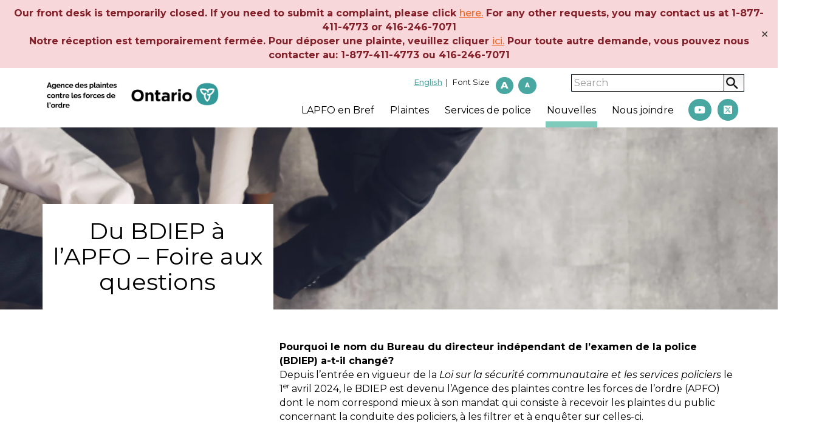

--- FILE ---
content_type: text/html; charset=UTF-8
request_url: https://leca.ca/fr/du-bdiep-a-lapfo-foire-aux-questions/
body_size: 49119
content:
<!DOCTYPE html><!--[if lt IE 9]><html class="no-js lt-ie9" lang="en" dir="ltr"><![endif]--><!--[if gt IE 8]><!-->
<html lang="fr" dir="ltr">
<!--<![endif]-->
<head>
  <!--<meta http-equiv="X-UA-Compatible" content="IE=10">-->
  <meta charset="utf-8">
<!-- Web Experience Toolkit (WET) / Boîte à outils de l'expérience Web (BOEW)
  wet-boew.github.io/wet-boew/License-en.html / wet-boew.github.io/wet-boew/Licence-fr.html -->
  <title>
      Du BDIEP à l’APFO – Foire aux questions  </title>

  <meta content="width=device-width,initial-scale=1" name="viewport">
  <link href="https://leca.ca/wp-content/themes/oiprd-theme/_resources/images/structure/favicon.ico" rel="icon" type="image/x-icon">
  <noscript>
 <link rel="stylesheet" href="https://use.fontawesome.com/releases/v5.6.3/css/all.css" integrity="sha384-UHRtZLI+pbxtHCWp1t77Bi1L4ZtiqrqD80Kn4Z8NTSRyMA2Fd33n5dQ8lWUE00s/" crossorigin="anonymous">   <link rel="stylesheet" href="https://leca.ca/wp-content/themes/oiprd-theme/wet/wet-boew/css/noscript.min.css" />
  </noscript>
  <script src="https://kit.fontawesome.com/a5b919e8ef.js" crossorigin="anonymous"></script>
  <link rel="stylesheet" href="https://cdnjs.cloudflare.com/ajax/libs/font-awesome/4.7.0/css/font-awesome.css" integrity="sha512-5A8nwdMOWrSz20fDsjczgUidUBR8liPYU+WymTZP1lmY9G6Oc7HlZv156XqnsgNUzTyMefFTcsFH/tnJE/+xBg==" crossorigin="anonymous" referrerpolicy="no-referrer" media="all" />
  <meta name='robots' content='max-image-preview:large' />
	<style>img:is([sizes="auto" i], [sizes^="auto," i]) { contain-intrinsic-size: 3000px 1500px }</style>
	<link rel="alternate" hreflang="fr-fr" href="https://leca.ca/fr/du-bdiep-a-lapfo-foire-aux-questions/" />
<link rel='dns-prefetch' href='//ajax.googleapis.com' />
<link rel='dns-prefetch' href='//maxcdn.bootstrapcdn.com' />
<link rel='dns-prefetch' href='//cdnjs.cloudflare.com' />
<link rel='dns-prefetch' href='//fonts.googleapis.com' />
<link rel="alternate" type="application/rss+xml" title="Law Enforcement Complaints Agency &raquo; Feed" href="https://leca.ca/fr/feed/" />
<link rel="alternate" type="application/rss+xml" title="Law Enforcement Complaints Agency &raquo; Comments Feed" href="https://leca.ca/fr/comments/feed/" />
<script type="text/javascript">
/* <![CDATA[ */
window._wpemojiSettings = {"baseUrl":"https:\/\/s.w.org\/images\/core\/emoji\/16.0.1\/72x72\/","ext":".png","svgUrl":"https:\/\/s.w.org\/images\/core\/emoji\/16.0.1\/svg\/","svgExt":".svg","source":{"concatemoji":"https:\/\/leca.ca\/wp-includes\/js\/wp-emoji-release.min.js?ver=71bff0c36759cb88d8df602613f9c204"}};
/*! This file is auto-generated */
!function(s,n){var o,i,e;function c(e){try{var t={supportTests:e,timestamp:(new Date).valueOf()};sessionStorage.setItem(o,JSON.stringify(t))}catch(e){}}function p(e,t,n){e.clearRect(0,0,e.canvas.width,e.canvas.height),e.fillText(t,0,0);var t=new Uint32Array(e.getImageData(0,0,e.canvas.width,e.canvas.height).data),a=(e.clearRect(0,0,e.canvas.width,e.canvas.height),e.fillText(n,0,0),new Uint32Array(e.getImageData(0,0,e.canvas.width,e.canvas.height).data));return t.every(function(e,t){return e===a[t]})}function u(e,t){e.clearRect(0,0,e.canvas.width,e.canvas.height),e.fillText(t,0,0);for(var n=e.getImageData(16,16,1,1),a=0;a<n.data.length;a++)if(0!==n.data[a])return!1;return!0}function f(e,t,n,a){switch(t){case"flag":return n(e,"\ud83c\udff3\ufe0f\u200d\u26a7\ufe0f","\ud83c\udff3\ufe0f\u200b\u26a7\ufe0f")?!1:!n(e,"\ud83c\udde8\ud83c\uddf6","\ud83c\udde8\u200b\ud83c\uddf6")&&!n(e,"\ud83c\udff4\udb40\udc67\udb40\udc62\udb40\udc65\udb40\udc6e\udb40\udc67\udb40\udc7f","\ud83c\udff4\u200b\udb40\udc67\u200b\udb40\udc62\u200b\udb40\udc65\u200b\udb40\udc6e\u200b\udb40\udc67\u200b\udb40\udc7f");case"emoji":return!a(e,"\ud83e\udedf")}return!1}function g(e,t,n,a){var r="undefined"!=typeof WorkerGlobalScope&&self instanceof WorkerGlobalScope?new OffscreenCanvas(300,150):s.createElement("canvas"),o=r.getContext("2d",{willReadFrequently:!0}),i=(o.textBaseline="top",o.font="600 32px Arial",{});return e.forEach(function(e){i[e]=t(o,e,n,a)}),i}function t(e){var t=s.createElement("script");t.src=e,t.defer=!0,s.head.appendChild(t)}"undefined"!=typeof Promise&&(o="wpEmojiSettingsSupports",i=["flag","emoji"],n.supports={everything:!0,everythingExceptFlag:!0},e=new Promise(function(e){s.addEventListener("DOMContentLoaded",e,{once:!0})}),new Promise(function(t){var n=function(){try{var e=JSON.parse(sessionStorage.getItem(o));if("object"==typeof e&&"number"==typeof e.timestamp&&(new Date).valueOf()<e.timestamp+604800&&"object"==typeof e.supportTests)return e.supportTests}catch(e){}return null}();if(!n){if("undefined"!=typeof Worker&&"undefined"!=typeof OffscreenCanvas&&"undefined"!=typeof URL&&URL.createObjectURL&&"undefined"!=typeof Blob)try{var e="postMessage("+g.toString()+"("+[JSON.stringify(i),f.toString(),p.toString(),u.toString()].join(",")+"));",a=new Blob([e],{type:"text/javascript"}),r=new Worker(URL.createObjectURL(a),{name:"wpTestEmojiSupports"});return void(r.onmessage=function(e){c(n=e.data),r.terminate(),t(n)})}catch(e){}c(n=g(i,f,p,u))}t(n)}).then(function(e){for(var t in e)n.supports[t]=e[t],n.supports.everything=n.supports.everything&&n.supports[t],"flag"!==t&&(n.supports.everythingExceptFlag=n.supports.everythingExceptFlag&&n.supports[t]);n.supports.everythingExceptFlag=n.supports.everythingExceptFlag&&!n.supports.flag,n.DOMReady=!1,n.readyCallback=function(){n.DOMReady=!0}}).then(function(){return e}).then(function(){var e;n.supports.everything||(n.readyCallback(),(e=n.source||{}).concatemoji?t(e.concatemoji):e.wpemoji&&e.twemoji&&(t(e.twemoji),t(e.wpemoji)))}))}((window,document),window._wpemojiSettings);
/* ]]> */
</script>
<style id='wp-emoji-styles-inline-css' type='text/css'>

	img.wp-smiley, img.emoji {
		display: inline !important;
		border: none !important;
		box-shadow: none !important;
		height: 1em !important;
		width: 1em !important;
		margin: 0 0.07em !important;
		vertical-align: -0.1em !important;
		background: none !important;
		padding: 0 !important;
	}
</style>
<link rel='stylesheet' id='wp-block-library-css' href='https://leca.ca/wp-includes/css/dist/block-library/style.min.css?ver=71bff0c36759cb88d8df602613f9c204' type='text/css' media='all' />
<style id='classic-theme-styles-inline-css' type='text/css'>
/*! This file is auto-generated */
.wp-block-button__link{color:#fff;background-color:#32373c;border-radius:9999px;box-shadow:none;text-decoration:none;padding:calc(.667em + 2px) calc(1.333em + 2px);font-size:1.125em}.wp-block-file__button{background:#32373c;color:#fff;text-decoration:none}
</style>
<link rel='stylesheet' id='helpie-faq-bundle-styles-css' href='https://leca.ca/wp-content/plugins/helpie-faq/assets/bundles/main.app.css?ver=1.46' type='text/css' media='all' />
<style id='global-styles-inline-css' type='text/css'>
:root{--wp--preset--aspect-ratio--square: 1;--wp--preset--aspect-ratio--4-3: 4/3;--wp--preset--aspect-ratio--3-4: 3/4;--wp--preset--aspect-ratio--3-2: 3/2;--wp--preset--aspect-ratio--2-3: 2/3;--wp--preset--aspect-ratio--16-9: 16/9;--wp--preset--aspect-ratio--9-16: 9/16;--wp--preset--color--black: #000000;--wp--preset--color--cyan-bluish-gray: #abb8c3;--wp--preset--color--white: #ffffff;--wp--preset--color--pale-pink: #f78da7;--wp--preset--color--vivid-red: #cf2e2e;--wp--preset--color--luminous-vivid-orange: #ff6900;--wp--preset--color--luminous-vivid-amber: #fcb900;--wp--preset--color--light-green-cyan: #7bdcb5;--wp--preset--color--vivid-green-cyan: #00d084;--wp--preset--color--pale-cyan-blue: #8ed1fc;--wp--preset--color--vivid-cyan-blue: #0693e3;--wp--preset--color--vivid-purple: #9b51e0;--wp--preset--gradient--vivid-cyan-blue-to-vivid-purple: linear-gradient(135deg,rgba(6,147,227,1) 0%,rgb(155,81,224) 100%);--wp--preset--gradient--light-green-cyan-to-vivid-green-cyan: linear-gradient(135deg,rgb(122,220,180) 0%,rgb(0,208,130) 100%);--wp--preset--gradient--luminous-vivid-amber-to-luminous-vivid-orange: linear-gradient(135deg,rgba(252,185,0,1) 0%,rgba(255,105,0,1) 100%);--wp--preset--gradient--luminous-vivid-orange-to-vivid-red: linear-gradient(135deg,rgba(255,105,0,1) 0%,rgb(207,46,46) 100%);--wp--preset--gradient--very-light-gray-to-cyan-bluish-gray: linear-gradient(135deg,rgb(238,238,238) 0%,rgb(169,184,195) 100%);--wp--preset--gradient--cool-to-warm-spectrum: linear-gradient(135deg,rgb(74,234,220) 0%,rgb(151,120,209) 20%,rgb(207,42,186) 40%,rgb(238,44,130) 60%,rgb(251,105,98) 80%,rgb(254,248,76) 100%);--wp--preset--gradient--blush-light-purple: linear-gradient(135deg,rgb(255,206,236) 0%,rgb(152,150,240) 100%);--wp--preset--gradient--blush-bordeaux: linear-gradient(135deg,rgb(254,205,165) 0%,rgb(254,45,45) 50%,rgb(107,0,62) 100%);--wp--preset--gradient--luminous-dusk: linear-gradient(135deg,rgb(255,203,112) 0%,rgb(199,81,192) 50%,rgb(65,88,208) 100%);--wp--preset--gradient--pale-ocean: linear-gradient(135deg,rgb(255,245,203) 0%,rgb(182,227,212) 50%,rgb(51,167,181) 100%);--wp--preset--gradient--electric-grass: linear-gradient(135deg,rgb(202,248,128) 0%,rgb(113,206,126) 100%);--wp--preset--gradient--midnight: linear-gradient(135deg,rgb(2,3,129) 0%,rgb(40,116,252) 100%);--wp--preset--font-size--small: 13px;--wp--preset--font-size--medium: 20px;--wp--preset--font-size--large: 36px;--wp--preset--font-size--x-large: 42px;--wp--preset--spacing--20: 0.44rem;--wp--preset--spacing--30: 0.67rem;--wp--preset--spacing--40: 1rem;--wp--preset--spacing--50: 1.5rem;--wp--preset--spacing--60: 2.25rem;--wp--preset--spacing--70: 3.38rem;--wp--preset--spacing--80: 5.06rem;--wp--preset--shadow--natural: 6px 6px 9px rgba(0, 0, 0, 0.2);--wp--preset--shadow--deep: 12px 12px 50px rgba(0, 0, 0, 0.4);--wp--preset--shadow--sharp: 6px 6px 0px rgba(0, 0, 0, 0.2);--wp--preset--shadow--outlined: 6px 6px 0px -3px rgba(255, 255, 255, 1), 6px 6px rgba(0, 0, 0, 1);--wp--preset--shadow--crisp: 6px 6px 0px rgba(0, 0, 0, 1);}:where(.is-layout-flex){gap: 0.5em;}:where(.is-layout-grid){gap: 0.5em;}body .is-layout-flex{display: flex;}.is-layout-flex{flex-wrap: wrap;align-items: center;}.is-layout-flex > :is(*, div){margin: 0;}body .is-layout-grid{display: grid;}.is-layout-grid > :is(*, div){margin: 0;}:where(.wp-block-columns.is-layout-flex){gap: 2em;}:where(.wp-block-columns.is-layout-grid){gap: 2em;}:where(.wp-block-post-template.is-layout-flex){gap: 1.25em;}:where(.wp-block-post-template.is-layout-grid){gap: 1.25em;}.has-black-color{color: var(--wp--preset--color--black) !important;}.has-cyan-bluish-gray-color{color: var(--wp--preset--color--cyan-bluish-gray) !important;}.has-white-color{color: var(--wp--preset--color--white) !important;}.has-pale-pink-color{color: var(--wp--preset--color--pale-pink) !important;}.has-vivid-red-color{color: var(--wp--preset--color--vivid-red) !important;}.has-luminous-vivid-orange-color{color: var(--wp--preset--color--luminous-vivid-orange) !important;}.has-luminous-vivid-amber-color{color: var(--wp--preset--color--luminous-vivid-amber) !important;}.has-light-green-cyan-color{color: var(--wp--preset--color--light-green-cyan) !important;}.has-vivid-green-cyan-color{color: var(--wp--preset--color--vivid-green-cyan) !important;}.has-pale-cyan-blue-color{color: var(--wp--preset--color--pale-cyan-blue) !important;}.has-vivid-cyan-blue-color{color: var(--wp--preset--color--vivid-cyan-blue) !important;}.has-vivid-purple-color{color: var(--wp--preset--color--vivid-purple) !important;}.has-black-background-color{background-color: var(--wp--preset--color--black) !important;}.has-cyan-bluish-gray-background-color{background-color: var(--wp--preset--color--cyan-bluish-gray) !important;}.has-white-background-color{background-color: var(--wp--preset--color--white) !important;}.has-pale-pink-background-color{background-color: var(--wp--preset--color--pale-pink) !important;}.has-vivid-red-background-color{background-color: var(--wp--preset--color--vivid-red) !important;}.has-luminous-vivid-orange-background-color{background-color: var(--wp--preset--color--luminous-vivid-orange) !important;}.has-luminous-vivid-amber-background-color{background-color: var(--wp--preset--color--luminous-vivid-amber) !important;}.has-light-green-cyan-background-color{background-color: var(--wp--preset--color--light-green-cyan) !important;}.has-vivid-green-cyan-background-color{background-color: var(--wp--preset--color--vivid-green-cyan) !important;}.has-pale-cyan-blue-background-color{background-color: var(--wp--preset--color--pale-cyan-blue) !important;}.has-vivid-cyan-blue-background-color{background-color: var(--wp--preset--color--vivid-cyan-blue) !important;}.has-vivid-purple-background-color{background-color: var(--wp--preset--color--vivid-purple) !important;}.has-black-border-color{border-color: var(--wp--preset--color--black) !important;}.has-cyan-bluish-gray-border-color{border-color: var(--wp--preset--color--cyan-bluish-gray) !important;}.has-white-border-color{border-color: var(--wp--preset--color--white) !important;}.has-pale-pink-border-color{border-color: var(--wp--preset--color--pale-pink) !important;}.has-vivid-red-border-color{border-color: var(--wp--preset--color--vivid-red) !important;}.has-luminous-vivid-orange-border-color{border-color: var(--wp--preset--color--luminous-vivid-orange) !important;}.has-luminous-vivid-amber-border-color{border-color: var(--wp--preset--color--luminous-vivid-amber) !important;}.has-light-green-cyan-border-color{border-color: var(--wp--preset--color--light-green-cyan) !important;}.has-vivid-green-cyan-border-color{border-color: var(--wp--preset--color--vivid-green-cyan) !important;}.has-pale-cyan-blue-border-color{border-color: var(--wp--preset--color--pale-cyan-blue) !important;}.has-vivid-cyan-blue-border-color{border-color: var(--wp--preset--color--vivid-cyan-blue) !important;}.has-vivid-purple-border-color{border-color: var(--wp--preset--color--vivid-purple) !important;}.has-vivid-cyan-blue-to-vivid-purple-gradient-background{background: var(--wp--preset--gradient--vivid-cyan-blue-to-vivid-purple) !important;}.has-light-green-cyan-to-vivid-green-cyan-gradient-background{background: var(--wp--preset--gradient--light-green-cyan-to-vivid-green-cyan) !important;}.has-luminous-vivid-amber-to-luminous-vivid-orange-gradient-background{background: var(--wp--preset--gradient--luminous-vivid-amber-to-luminous-vivid-orange) !important;}.has-luminous-vivid-orange-to-vivid-red-gradient-background{background: var(--wp--preset--gradient--luminous-vivid-orange-to-vivid-red) !important;}.has-very-light-gray-to-cyan-bluish-gray-gradient-background{background: var(--wp--preset--gradient--very-light-gray-to-cyan-bluish-gray) !important;}.has-cool-to-warm-spectrum-gradient-background{background: var(--wp--preset--gradient--cool-to-warm-spectrum) !important;}.has-blush-light-purple-gradient-background{background: var(--wp--preset--gradient--blush-light-purple) !important;}.has-blush-bordeaux-gradient-background{background: var(--wp--preset--gradient--blush-bordeaux) !important;}.has-luminous-dusk-gradient-background{background: var(--wp--preset--gradient--luminous-dusk) !important;}.has-pale-ocean-gradient-background{background: var(--wp--preset--gradient--pale-ocean) !important;}.has-electric-grass-gradient-background{background: var(--wp--preset--gradient--electric-grass) !important;}.has-midnight-gradient-background{background: var(--wp--preset--gradient--midnight) !important;}.has-small-font-size{font-size: var(--wp--preset--font-size--small) !important;}.has-medium-font-size{font-size: var(--wp--preset--font-size--medium) !important;}.has-large-font-size{font-size: var(--wp--preset--font-size--large) !important;}.has-x-large-font-size{font-size: var(--wp--preset--font-size--x-large) !important;}
:where(.wp-block-post-template.is-layout-flex){gap: 1.25em;}:where(.wp-block-post-template.is-layout-grid){gap: 1.25em;}
:where(.wp-block-columns.is-layout-flex){gap: 2em;}:where(.wp-block-columns.is-layout-grid){gap: 2em;}
:root :where(.wp-block-pullquote){font-size: 1.5em;line-height: 1.6;}
</style>
<link rel='stylesheet' id='wpml-blocks-css' href='https://leca.ca/wp-content/plugins/sitepress-multilingual-cms/dist/css/blocks/styles.css?ver=4.6.9' type='text/css' media='all' />
<link rel='stylesheet' id='simple-banner-style-css' href='https://leca.ca/wp-content/plugins/simple-banner/simple-banner.css?ver=3.1.1' type='text/css' media='all' />
<link rel='stylesheet' id='ce_responsive-css' href='https://leca.ca/wp-content/plugins/simple-embed-code/css/video-container.min.css?ver=2.5.1' type='text/css' media='all' />
<link rel='stylesheet' id='wpml-legacy-dropdown-0-css' href='https://leca.ca/wp-content/plugins/sitepress-multilingual-cms/templates/language-switchers/legacy-dropdown/style.min.css?ver=1' type='text/css' media='all' />
<style id='wpml-legacy-dropdown-0-inline-css' type='text/css'>
.wpml-ls-statics-shortcode_actions{background-color:#ffffff;}.wpml-ls-statics-shortcode_actions, .wpml-ls-statics-shortcode_actions .wpml-ls-sub-menu, .wpml-ls-statics-shortcode_actions a {border-color:#cdcdcd;}.wpml-ls-statics-shortcode_actions a, .wpml-ls-statics-shortcode_actions .wpml-ls-sub-menu a, .wpml-ls-statics-shortcode_actions .wpml-ls-sub-menu a:link, .wpml-ls-statics-shortcode_actions li:not(.wpml-ls-current-language) .wpml-ls-link, .wpml-ls-statics-shortcode_actions li:not(.wpml-ls-current-language) .wpml-ls-link:link {color:#444444;background-color:#ffffff;}.wpml-ls-statics-shortcode_actions a, .wpml-ls-statics-shortcode_actions .wpml-ls-sub-menu a:hover,.wpml-ls-statics-shortcode_actions .wpml-ls-sub-menu a:focus, .wpml-ls-statics-shortcode_actions .wpml-ls-sub-menu a:link:hover, .wpml-ls-statics-shortcode_actions .wpml-ls-sub-menu a:link:focus {color:#000000;background-color:#eeeeee;}.wpml-ls-statics-shortcode_actions .wpml-ls-current-language > a {color:#444444;background-color:#ffffff;}.wpml-ls-statics-shortcode_actions .wpml-ls-current-language:hover>a, .wpml-ls-statics-shortcode_actions .wpml-ls-current-language>a:focus {color:#000000;background-color:#eeeeee;}
</style>
<link rel='stylesheet' id='wet-theme-css' href='https://leca.ca/wp-content/themes/oiprd-theme/wet/theme-base/css/theme.min.css?ver=71bff0c36759cb88d8df602613f9c204' type='text/css' media='' />
<link rel='stylesheet' id='wet-css' href='https://leca.ca/wp-content/themes/oiprd-theme/_resources/css/wet.css?ver=71bff0c36759cb88d8df602613f9c204' type='text/css' media='all' />
<link rel='stylesheet' id='style-css' href='https://leca.ca/wp-content/themes/oiprd-theme/style.css?ver=all' type='text/css' media='all' />
<link rel='stylesheet' id='media-queries-css' href='https://leca.ca/wp-content/themes/oiprd-theme/_resources/css/media-queries.css?ver=all' type='text/css' media='all' />
<link rel='stylesheet' id='fontawesome-css' href='https://cdnjs.cloudflare.com/ajax/libs/font-awesome/6.5.2/css/all.min.css?ver=6.5.2' type='text/css' media='all' />
<link rel='stylesheet' id='Montserrat-css' href='https://fonts.googleapis.com/css?family=Montserrat%3A100%2C100i%2C200%2C200i%2C300%2C300i%2C400%2C400i%2C500%2C500i%2C600%2C600i%2C700%2C700i%2C800%2C800i%2C900%2C900i&#038;subset=latin-ext&#038;ver=all' type='text/css' media='all' />
<script type="text/javascript" src="https://leca.ca/wp-includes/js/jquery/jquery.min.js?ver=3.7.1" id="jquery-core-js"></script>
<script type="text/javascript" src="https://leca.ca/wp-includes/js/jquery/jquery-migrate.min.js?ver=3.4.1" id="jquery-migrate-js"></script>
<script type="text/javascript" id="simple-banner-script-js-before">
/* <![CDATA[ */
const simpleBannerScriptParams = {"pro_version_enabled":"","debug_mode":"","id":9464,"version":"3.1.1","banner_params":[{"hide_simple_banner":"no","simple_banner_prepend_element":"body","simple_banner_position":"","header_margin":"","header_padding":"","wp_body_open_enabled":"","wp_body_open":true,"simple_banner_z_index":"","simple_banner_text":"Our front desk is temporarily closed. If you need to submit a complaint, please click <a href=\"https:\/\/complaint.leca.ca\/LECA.Efile\/Complaint_en.html\">here.<\/a> For any other requests, you may contact us at 1-877-411-4773 or 416-246-7071<br> Notre r\u00e9ception est temporairement ferm\u00e9e. Pour d\u00e9poser une plainte, veuillez cliquer <a href=\"https:\/\/complaint.leca.ca\/LECA.Efile\/Complaint_fr.html\">ici.<\/a> Pour toute autre demande, vous pouvez nous contacter au: 1-877-411-4773 ou 416-246-7071","disabled_on_current_page":false,"disabled_pages_array":[],"is_current_page_a_post":false,"disabled_on_posts":"","simple_banner_disabled_page_paths":"","simple_banner_font_size":"","simple_banner_color":"#f8d7da","simple_banner_text_color":"#842029","simple_banner_link_color":"","simple_banner_close_color":"","simple_banner_custom_css":"","simple_banner_scrolling_custom_css":"","simple_banner_text_custom_css":"","simple_banner_button_css":"","site_custom_css":"","keep_site_custom_css":"","site_custom_js":"","keep_site_custom_js":"","close_button_enabled":"on","close_button_expiration":"","close_button_cookie_set":false,"current_date":{"date":"2026-01-21 12:54:54.752384","timezone_type":3,"timezone":"UTC"},"start_date":{"date":"2026-01-21 12:54:54.752392","timezone_type":3,"timezone":"UTC"},"end_date":{"date":"2026-01-21 12:54:54.752398","timezone_type":3,"timezone":"UTC"},"simple_banner_start_after_date":"","simple_banner_remove_after_date":"","simple_banner_insert_inside_element":""}]}
/* ]]> */
</script>
<script type="text/javascript" src="https://leca.ca/wp-content/plugins/simple-banner/simple-banner.js?ver=3.1.1" id="simple-banner-script-js"></script>
<script type="text/javascript" src="https://leca.ca/wp-content/plugins/sitepress-multilingual-cms/templates/language-switchers/legacy-dropdown/script.min.js?ver=1" id="wpml-legacy-dropdown-0-js"></script>
<link rel="EditURI" type="application/rsd+xml" title="RSD" href="https://leca.ca/xmlrpc.php?rsd" />
<link rel="canonical" href="https://leca.ca/fr/du-bdiep-a-lapfo-foire-aux-questions/" />
<link rel='shortlink' href='https://leca.ca/fr/?p=9464' />
<meta name="generator" content="WPML ver:4.6.9 stt:1,4;" />
<style id="simple-banner-background-color" type="text/css">.simple-banner{background:#f8d7da;}</style><style id="simple-banner-text-color" type="text/css">.simple-banner .simple-banner-text{color:#842029;}</style><style id="simple-banner-link-color" type="text/css">.simple-banner .simple-banner-text a{color:#f16521;}</style><style id="simple-banner-z-index" type="text/css">.simple-banner{z-index: 99999;}</style><style id="simple-banner-site-custom-css-dummy" type="text/css"></style><script id="simple-banner-site-custom-js-dummy" type="text/javascript"></script><style type="text/css">.helpie-faq.accordions .helpie-mark{background-color:#ff0!important}.helpie-faq.accordions .helpie-mark{color:#000!important}.helpie-faq.accordions.custom-styles .accordion .accordion__item .accordion__header{padding-top:15px;padding-right:15px;padding-bottom:15px;padding-left:15px;}.helpie-faq.accordions.custom-styles .accordion .accordion__item .accordion__body{padding-top:15px;padding-right:15px;padding-bottom:0px;padding-left:15px;}.helpie-faq.accordions.custom-styles .accordion .accordion__item{border-top-width:0px;border-right-width:0px;border-bottom-width:1px;border-left-width:0px;border-color:#44596B;border-style:solid;}.helpie-faq.custom-styles .accordion .accordion__item{margin-top:0px;margin-right:0px;margin-bottom:0px;margin-left:0px;}.helpie-faq.custom-styles .accordion__item .accordion__header .accordion__toggle .accordion__toggle-icons{color:#44596B!important}.helpie-faq.custom-styles .accordion__header:after,.helpie-faq.custom-styles .accordion__header:before{background-color:#44596B!important}.helpie-faq-form__toggle{padding-top:15px!important;padding-right:15px!important;padding-bottom:15px!important;padding-left:15px!important;}.helpie-faq-form__submit{padding-top:15px!important;padding-right:15px!important;padding-bottom:15px!important;padding-left:15px!important;}</style><link rel="icon" href="https://leca.ca/wp-content/uploads/cropped-ON_POS_LOGO_TEAL_RGB-32x32.png" sizes="32x32" />
<link rel="icon" href="https://leca.ca/wp-content/uploads/cropped-ON_POS_LOGO_TEAL_RGB-192x192.png" sizes="192x192" />
<link rel="apple-touch-icon" href="https://leca.ca/wp-content/uploads/cropped-ON_POS_LOGO_TEAL_RGB-180x180.png" />
<meta name="msapplication-TileImage" content="https://leca.ca/wp-content/uploads/cropped-ON_POS_LOGO_TEAL_RGB-270x270.png" />
		<style type="text/css" id="wp-custom-css">
			
/* Utility: screen reader only */
.sr-only {
  font-size: 0;
  height: 1px;
  overflow: hidden;
  display: block;
}

.singlePostWrap .g-recaptcha iframe {
  height: 76px;
}

/* Use actual CSS child combinators (no HTML entities) */
p.ctm-btn > a > span {
  min-height: 54px;
}

.carousel-caption {
  width: 50% !important;
  bottom: 50% !important;
}

@media only screen and (max-width: 600px) {
  .carousel-caption {
    font-size: 0.8em !important;
  }
}

/* Fix stray parenthesis ) */
.blog-roll-wrapper .blog-back {
  height: auto !important;
}

		</style>
		
</head>
<body vocab="http://schema.org/" typeof="WebPage" class="wp-singular page-template-default page page-id-9464 wp-theme-oiprd-theme">

  <ul id="wb-tphp">
  <!-- debug -->
    <li class="wb-slc"> <a class="wb-sl" href="#wb-cont">
      Skip to main content    </a> </li>
    <li class="wb-slc visible-sm visible-lg"> <a class="wb-sl" href="#wb-info">
      Skip to "About this site"    </a> </li>
  </ul>
  <header role="banner" id="header">
    <div id="wb-bnr"> 
      <div class="container">
        <div class="row">
          <div id="wb-sttl" class="col-md-6"> 
            <a id="logo" href="https://leca.ca/fr/" >
                              <img src="https://leca.ca/wp-content/themes/oiprd-theme/_resources/images/structure/600x296-logo-fr.png" alt="-fr, logo" />
                          </a>
            
          </div>
          <div class="col-md-6 visible-lg">

            <div class="row">

              <div id="menu-top-menu-container" class="col-md-12 col-lg-6 visible-lg">
                                                      <p class="lang-toggle"><a href="https://leca.ca/">English</a></p>
                                    
                  <p class="font-size-label">Font Size</p>
                  <div class="font-size-icons">
                    <a href="#" class="text-size-btn larger" aria-label="Increase font size"><i class="fab resize">A</i></a>
                    <a href="#" class="text-size-btn smaller" aria-label="Decrease font size"><i class="fab resize small">A</i></a>
                  </div>

                </div>
                
<div id="wb-srch" class="col-md visible-lg">
  <div style="padding:0;" >
    <form id="search-form" action="https://leca.ca/fr/" method="get" class="form-inline">
      
      <div class="form-group">
        
        <input id="wb-srch-q" class="form-control" name="s" type="search" size="27" maxlength="150" placeholder=" Search" aria-label="Search">
      </div>

      <button type="submit" id="wb-srch-sub" class="btn btn-default">
        <span class="wb-inv">Search</span><img src="https://leca.ca/wp-content/themes/oiprd-theme/_resources/images/structure/200x200-search-icon.png" alt="Submit search" />
      </button>

    </form>
  </div>
  <div class="clear"></div>
</div>              </div><!-- .row -->

            </div>
          </div>
        </div>
      </div>

      <div id="mobile-nav-toggle-wrapper">
        <a href="#" id="mobile-nav-toggle"><img src="https://leca.ca/wp-content/themes/oiprd-theme/_resources/images/structure/28x17-icon-mobile-menu-toggle.png" alt="Mobile Navigation" /></a><span class="menu-text hidden-lg ">
          Menu        </span>
        <div class="clear"></div>

      </div>

      <div id="mobile-menu-wrapper">
      </div>

      <div id="main-nav">
        <div class="container">
          <nav id="site-header-main-nav" class="col-md-12 visible-lg">
            

<a href="https://twitter.com/OIPRD_BDIEP" class="social-btn twitter" target="_blank" title="Follow us on X" aria-label="Twitter"><i class="fab fa-brands fa-square-x-twitter"><span class="sr-only">Twitter</span></i></a>
<a href="https://www.youtube.com/channel/UCDBQ9RRUdKcj7IUMamisu2Q" class="social-btn youtube" target="_blank"  title="Follow us on Youtube" aria-label="Youtube"><i class="fab fa fa-youtube"><span class="sr-only">Youtube</span></i></a>


<div class="menu-menu-container"><ul id="main-menu" class="menu"><li id="menu-item-2964" class="menu-item menu-item-type-post_type menu-item-object-page menu-item-has-children menu-item-2964 nav-item"><a  href="https://leca.ca/fr/sur/" id="navbarDropdown" role="button">LAPFO en Bref</a>
<ul class="sub-menu depth_0">
	<li id="menu-item-9202" class="menu-item menu-item-type-post_type menu-item-object-page menu-item-9202 nav-item"><a  href="https://leca.ca/fr/a-propos-de-lapfo/">À propos de l’APFO </a></li>
	<li id="menu-item-2993" class="menu-item menu-item-type-post_type menu-item-object-page menu-item-2993 nav-item"><a  href="https://leca.ca/fr/sur/message-du-directeur-et-biographie/">Message du directeur des plaintes et biographie</a></li>
	<li id="menu-item-2996" class="menu-item menu-item-type-post_type menu-item-object-page menu-item-2996 nav-item"><a  href="https://leca.ca/fr/sur/legislation-regles-et-reglements/">Législation, règles et règlements</a></li>
	<li id="menu-item-9760" class="menu-item menu-item-type-post_type menu-item-object-page menu-item-9760 nav-item"><a  href="https://leca.ca/fr/informations-sur-bdiep-psa/">Informations sur BDIEP/PSA</a></li>
	<li id="menu-item-11347" class="menu-item menu-item-type-post_type menu-item-object-page menu-item-11347 nav-item"><a  href="https://leca.ca/fr/services-en-francais/">Services en français</a></li>
	<li id="menu-item-3016" class="menu-item menu-item-type-post_type menu-item-object-page menu-item-3016 nav-item"><a  href="https://leca.ca/fr/sur/accessibilite/">Accessibilité</a></li>
	<li id="menu-item-9205" class="menu-item menu-item-type-post_type menu-item-object-page menu-item-9205 nav-item"><a  href="https://leca.ca/fr/carrieres/">Carrières</a></li>
</ul>
</li>
<li id="menu-item-5041" class="menu-item menu-item-type-post_type menu-item-object-page menu-item-has-children menu-item-5041 nav-item"><a  href="https://leca.ca/fr/deposer-une-plainte/" id="navbarDropdown" role="button">Plaintes</a>
<ul class="sub-menu depth_0">
	<li id="menu-item-9235" class="menu-item menu-item-type-post_type menu-item-object-page menu-item-9235 nav-item"><a  href="https://leca.ca/fr/deposer-une-plainte/">Plaintes</a></li>
	<li id="menu-item-9232" class="menu-item menu-item-type-post_type menu-item-object-page menu-item-9232 nav-item"><a  href="https://leca.ca/fr/processus-de-traitement-des-plaintes/">Processus de traitement des plaintes</a></li>
	<li id="menu-item-3050" class="menu-item menu-item-type-post_type menu-item-object-page menu-item-3050 nav-item"><a  href="https://leca.ca/fr/deposer-une-plainte/formulaires-de-plainte/">Formulaires de plainte</a></li>
	<li id="menu-item-3044" class="menu-item menu-item-type-post_type menu-item-object-page menu-item-3044 nav-item"><a  href="https://leca.ca/fr/deposer-une-plainte/examen-preliminaire-des-plaintes/">Examen préliminaire des plaintes</a></li>
	<li id="menu-item-3078" class="menu-item menu-item-type-post_type menu-item-object-page menu-item-3078 nav-item"><a  href="https://leca.ca/fr/deposer-une-plainte/enquetes/">Enquêtes</a></li>
	<li id="menu-item-3091" class="menu-item menu-item-type-post_type menu-item-object-page menu-item-3091 nav-item"><a  href="https://leca.ca/fr/deposer-une-plainte/retrait-de-la-plainte/">Retrait de la plainte</a></li>
	<li id="menu-item-3086" class="menu-item menu-item-type-post_type menu-item-object-page menu-item-3086 nav-item"><a  href="https://leca.ca/fr/deposer-une-plainte/demander-un-examen/">Demander un examen</a></li>
	<li id="menu-item-9335" class="menu-item menu-item-type-post_type menu-item-object-page menu-item-9335 nav-item"><a  href="https://leca.ca/fr/le-programme-de-reglement-anticipe/">Le programme de règlement anticipé</a></li>
	<li id="menu-item-9346" class="menu-item menu-item-type-post_type menu-item-object-page menu-item-9346 nav-item"><a  href="https://leca.ca/fr/reglement/reglement-informel/">Règlement informel</a></li>
	<li id="menu-item-3116" class="menu-item menu-item-type-post_type menu-item-object-page menu-item-3116 nav-item"><a  href="https://leca.ca/fr/nous-joindre/accommodement/">Accommodement</a></li>
	<li id="menu-item-3098" class="menu-item menu-item-type-post_type menu-item-object-page menu-item-3098 nav-item"><a  href="https://leca.ca/fr/deposer-une-plainte/aide/">Aide</a></li>
</ul>
</li>
<li id="menu-item-3297" class="menu-item menu-item-type-post_type menu-item-object-page menu-item-has-children menu-item-3297 nav-item"><a  href="https://leca.ca/fr/services-de-police-et-commissions/" id="navbarDropdown" role="button">Services de police</a>
<ul class="sub-menu depth_0">
	<li id="menu-item-9270" class="menu-item menu-item-type-post_type menu-item-object-page menu-item-9270 nav-item"><a  href="https://leca.ca/fr/nouvelles/services-de-police-de-lontario/">Services de police de l’Ontario</a></li>
	<li id="menu-item-3303" class="menu-item menu-item-type-post_type menu-item-object-page menu-item-3303 nav-item"><a  href="https://leca.ca/fr/services-de-police-et-commissions/resolution-locale/">Réponse locale</a></li>
</ul>
</li>
<li id="menu-item-2979" class="menu-item menu-item-type-post_type menu-item-object-page current-menu-ancestor current-menu-parent current_page_parent current_page_ancestor menu-item-has-children active menu-item-2979 nav-item"><a  href="https://leca.ca/fr/nouvelles/" id="navbarDropdown" role="button">Nouvelles</a>
<ul class="sub-menu depth_0">
	<li id="menu-item-3004" class="menu-item menu-item-type-post_type menu-item-object-page menu-item-3004 nav-item"><a  href="https://leca.ca/fr/sur/donnees-ouvertes/">Données ouvertes</a></li>
	<li id="menu-item-3181" class="menu-item menu-item-type-post_type menu-item-object-page menu-item-3181 nav-item"><a  href="https://leca.ca/fr/nouvelles/rapports-annuels-et-plan-dactivites/">Rapports annuels et plan d’activités</a></li>
	<li id="menu-item-6741" class="menu-item menu-item-type-custom menu-item-object-custom menu-item-6741 nav-item"><a  href="http://stats.oiprd.on.ca">Statistiques</a></li>
	<li id="menu-item-9264" class="menu-item menu-item-type-post_type menu-item-object-page menu-item-has-children menu-item-9264 nav-item dropdown-submenu"><a  href="https://leca.ca/fr/audiences-disciplinaires/" id="navbarDropdown" role="button">Audiences disciplinaires</a>
	<ul class="sub-menu sub-menu depth_1">
		<li id="menu-item-9458" class="menu-item menu-item-type-post_type menu-item-object-page menu-item-9458 nav-item"><a  href="https://leca.ca/fr/resultats-des-audiences-disciplinaires/">Résultats des audiences disciplinaires</a></li>
	</ul>
</li>
	<li id="menu-item-9296" class="menu-item menu-item-type-post_type menu-item-object-page menu-item-9296 nav-item"><a  href="https://leca.ca/fr/resumes-depersonnalises/">Résumés dépersonnalisés </a></li>
	<li id="menu-item-3276" class="menu-item menu-item-type-post_type menu-item-object-page menu-item-has-children menu-item-3276 nav-item dropdown-submenu"><a  href="https://leca.ca/fr/nouvelles/examens-systemiques/" id="navbarDropdown" role="button">Examens systémiques</a>
	<ul class="sub-menu sub-menu depth_1">
		<li id="menu-item-10715" class="menu-item menu-item-type-post_type menu-item-object-page menu-item-10715 nav-item"><a  href="https://leca.ca/fr/avis-denquete-et-dexamen/">Avis d’enquête et d’examen</a></li>
		<li id="menu-item-9653" class="menu-item menu-item-type-post_type menu-item-object-page menu-item-9653 nav-item"><a  href="https://leca.ca/fr/loutil-de-suivi-des-recommendations-de-confiance-brisee/">L’outil de suivi des recommendations de Confiance Brisée</a></li>
	</ul>
</li>
	<li id="menu-item-3287" class="menu-item menu-item-type-post_type menu-item-object-page menu-item-3287 nav-item"><a  href="https://leca.ca/fr/nouvelles/organismes-civils-de-surveillance/">Organismes civils de surveillance</a></li>
	<li id="menu-item-9467" class="menu-item menu-item-type-post_type menu-item-object-page current-menu-item page_item page-item-9464 current_page_item active menu-item-9467 nav-item"><a  href="https://leca.ca/fr/du-bdiep-a-lapfo-foire-aux-questions/">Du BDIEP à l’APFO – Foire aux questions</a></li>
</ul>
</li>
<li id="menu-item-2983" class="menu-item menu-item-type-post_type menu-item-object-page menu-item-has-children menu-item-2983 nav-item"><a  href="https://leca.ca/fr/nous-joindre/" id="navbarDropdown" role="button">Nous joindre</a>
<ul class="sub-menu depth_0">
	<li id="menu-item-9457" class="menu-item menu-item-type-post_type menu-item-object-page menu-item-9457 nav-item"><a  href="https://leca.ca/fr/nous-joindre/brochures-et-affiches/">Brochures</a></li>
	<li id="menu-item-9498" class="menu-item menu-item-type-post_type menu-item-object-page menu-item-9498 nav-item"><a  href="https://leca.ca/fr/nous-joindre/">Nous Joindre</a></li>
	<li id="menu-item-2960" class="menu-item menu-item-type-post_type menu-item-object-page menu-item-2960 nav-item"><a  href="https://leca.ca/fr/nous-joindre/media-room/">Salle des médias</a></li>
	<li id="menu-item-3129" class="menu-item menu-item-type-post_type menu-item-object-page menu-item-3129 nav-item"><a  href="https://leca.ca/fr/nous-joindre/politique-concernant-twitter/">Politique sur les médias sociaux</a></li>
	<li id="menu-item-3123" class="menu-item menu-item-type-post_type menu-item-object-page menu-item-3123 nav-item"><a  href="https://leca.ca/fr/nous-joindre/protection-de-la-vie-privee-et-confidentialite/">Protection de la vie privée et confidentialité</a></li>
</ul>
</li>
</ul></div>          </nav>
        </div>
      </div>


    </header>
    <div class="hidden-lg bg-black">
      <div class="container" id="mobile-logo">
        <a href="https://leca.ca/fr/">
                      <img src="https://leca.ca/wp-content/themes/oiprd-theme/_resources/images/structure/600x320-logo-en.png" alt="-fr, logo" />
                  </a>
      </div>
    </div>
    

      <div id="secondarypage-header" style="background-image:url('https://leca.ca/wp-content/uploads/meet-our-team.png');" title="Du BDIEP à l’APFO – Foire aux questions Header Image">

        <div class="container">

          <div class="row">

            <div class="col-md-4">
              <div class="header-div">
                                <h1>Du BDIEP à l’APFO – Foire aux questions</h1>
                              </div>
            </div><!-- .col-md-12 -->

          </div><!-- .row -->

        </div><!-- .container -->

      </div><!-- #secondarypage-header -->

          <div class="clearfix"></div>
    <div class="container page-container">
    
        <div class="row">
           
            <div class="col-md-4" id="page-sidebar">
                            </div>
            
            <div class="col-md-8">
                                <!-- <div id="page-top-spacer"></div> -->
                
                
<p><strong>Pourquoi le nom du Bureau du directeur indépendant de l’examen de la police (BDIEP) a-t-il changé?</strong><br>Depuis l’entrée en vigueur de la <em>Loi sur la sécurité communautaire et les services policiers </em>le 1<sup>er&nbsp;</sup>avril&nbsp;2024, le BDIEP est devenu l’Agence des plaintes contre les forces de l’ordre (APFO) dont le nom correspond mieux à son mandat qui consiste à recevoir les plaintes du public concernant la conduite des policiers, à les filtrer et à enquêter sur celles-ci.<br><br>Le juge&nbsp;Tulloch a recommandé que le BDIEP soit renommé afin que le public comprenne mieux ses fonctions.</p>



<p><strong>Quelle est la différence entre l’APFO et le BDIEP?</strong><br>Le mandat de l’APFO a été élargi pour inclure les plaintes concernant la conduite des personnes suivantes&nbsp;:</p>



<ul class="wp-block-list">
<li>agents spéciaux employés par la Commission des parcs du Niagara;</li>



<li>agents de la paix du Service de protection de l’Assemblée législative;</li>



<li>agents de police des Premières Nations si le service adhère à la loi.</li>
</ul>



<p>L’APFO n’accepte plus les plaintes relatives aux politiques ou aux services. Le Service d’inspection des services policiers a compétence pour traiter les plaintes relatives aux politiques et aux services. &nbsp;</p>



<p>L’APFO a maintenant le pouvoir d’ouvrir une enquête en l’absence d’une plainte du public s’il est dans l’intérêt public de le faire.</p>



<p>La Commission ontarienne d’arbitrage et de décision pour la police est responsable des audiences et de veiller à ce que les décisions rendues à l’issue d’une audience disciplinaire soient publiées en ligne.</p>



<p><strong>Le BDIEP archive-t-il les résultats des audiences disciplinaires?</strong><br>Oui. Le site Web de l’APFO continuera de mettre à la disposition du public les résultats des audiences disciplinaires du BDIEP.</p>



<p><strong>Le processus de traitement des plaintes a-t-il changé?</strong></p>



<ol class="wp-block-list" start="1">
<li>Si la ou les dates de l’incident sont antérieures au 1<sup>er </sup>avril 2024, la plainte sera traitée en vertu de la <a href="https://www.ontario.ca/fr/lois/loi/90p15" target="_blank" rel="noreferrer noopener"><em>Loi sur les services policiers</em></a>. Si la ou les dates de l’incident sont postérieures au 1<sup>er</sup> avril 2024, la plainte sera traitée en vertu de la <a href="https://www.ontario.ca/fr/lois/loi/19c01" target="_blank" rel="noreferrer noopener"><em>Loi de 2019 sur la sécurité communautaire et les services policiers</em>.</a></li>



<li>Les audiences tenues et fixées avant le 1<sup>er</sup> avril 2024 seront examinées en vertu de la <a href="https://www.ontario.ca/fr/lois/loi/90p15" target="_blank" rel="noreferrer noopener"><em>Loi sur les services policiers</em></a>.</li>



<li>Les plaintes relatives aux politiques et aux services dont la ou les dates d’incident sont postérieures au 1<sup>er </sup>avril 2024 seront renvoyées au <a href="http://www.iopontario.ca/fr" target="_blank" rel="noreferrer noopener">Service d’inspection des services policiers</a>.</li>
</ol>



<p><strong>Qu’arrivera-t-il à la plainte que j’ai déjà déposée?</strong></p>



<ul class="wp-block-list">
<li>Si la ou les dates de l’incident sont antérieures au 1<sup>er </sup>avril 2024, elle sera traitée en vertu de la <a href="https://www.ontario.ca/fr/lois/loi/90p15" target="_blank" rel="noreferrer noopener"><em>Loi sur les services policiers</em></a>. Si la ou les dates de l’incident sont postérieures au 1<sup>er </sup>avril 2024, elle sera traitée en vertu de la <a href="https://www.ontario.ca/fr/lois/loi/19c01" target="_blank" rel="noreferrer noopener"><em>Loi de 2019 sur la sécurité communautaire et les services policiers</em>.</a></li>



<li>Les audiences tenues et fixées avant le 1<sup>er </sup>avril 2024 seront examinées en vertu de la <a href="https://www.ontario.ca/fr/lois/loi/90p15" target="_blank" rel="noreferrer noopener"><em>Loi sur les services policiers</em></a>.</li>



<li>Les plaintes relatives aux politiques et aux services dont la ou les dates d’incident sont postérieures au 1<sup>er</sup> avril 2024 seront renvoyées au <a href="http://www.iopontario.ca/fr" target="_blank" rel="noreferrer noopener">Service d’inspection des services policiers</a>.</li>
</ul>



<p><strong>Où puis-je déposer une plainte relative à une politique ou à un service?</strong><br>Les plaintes relatives aux politiques et aux services dont la ou les dates d’incident sont postérieures au 1<sup>er</sup>&nbsp;avril&nbsp;2024 seront renvoyées au <a href="http://www.iopontario.ca/fr" target="_blank" rel="noreferrer noopener">Service d’inspection des services policiers</a>.</p>



<p><strong>L’APFO effectuera-t-elle des examens de questions d’ordre systémique?</strong></p>



<p>L’APFO conserve la capacité de mener des examens de questions d’ordre systémique.</p>



<p><strong>Où puis-je trouver les examens sur des questions d’ordre systémique effectués par le BDIEP?</strong></p>



<p>Voir&nbsp;:&nbsp;<a href="/fr?page_id=1278">Examens sur des questions d’ordre systémique ­ Agence des plaintes contre les forces de l’ordre</a></p>



<p><strong>Comment puis-je joindre l’APFO?</strong></p>



<p>Vous pouvez joindre l’APFO de l’une des façons suivantes:</p>



<p>Courriel: <a href="mailto:leca@ontario.ca">leca@ontario.ca</a></p>



<p>Téléphone: 416-327-8332<br><br><strong>Modifications de l&#8217;audience disciplinaire</strong></p>



<p>En vertu de la Loi de 2019 sur la sécurité communautaire et les services de police, promulguée le 1er avril 2024, les décisions relatives aux audiences sont détenues par la Commission d&#8217;arbitrage et de règlement des différends de la police de l&#8217;Ontario, qui est responsable de la mise en ligne des audiences disciplinaires.</p>



<p>L&#8217;APFO continuera à publier les décisions des audiences disciplinaires tenues en vertu de la Loi sur les services de police sur son site <a href="/fr?page_id=3307">web</a>.</p>
            </div>
            
        </div>
    
    </div>
   
﻿<section id="footer">
	<div class="container">
		
        <div class="col-md-6 alpha" id="footer-left">
			<div class="menu-footer-menu-fr-container"><ul id="menu-footer-menu-fr" class="menu"><li id="menu-item-5039" class="menu-item menu-item-type-post_type menu-item-object-page menu-item-5039"><a href="https://leca.ca/fr/nous-joindre/media-room/">Salle des médias</a></li>
<li id="menu-item-5042" class="menu-item menu-item-type-post_type menu-item-object-page menu-item-5042"><a href="https://leca.ca/fr/reglement/">Règlement</a></li>
<li id="menu-item-5043" class="menu-item menu-item-type-post_type menu-item-object-page menu-item-5043"><a href="https://leca.ca/fr/audiences-disciplinaires/">Audiences disciplinaires</a></li>
<li class="menu-item menu-item-type-post_type menu-item-object-page menu-item-5041"><a href="https://leca.ca/fr/deposer-une-plainte/">Plaintes</a></li>
</ul></div>
		</div>
		
        <div class="col-md-6 omega" id="footer-right">
			<p class="follow-us"><span>Follow us on&nbsp;&nbsp;</span>
			<a href="https://www.youtube.com/channel/UCDBQ9RRUdKcj7IUMamisu2Q" class="social-btn youtube" target="_blank"  title="Follow us on Youtube"><i class="fab fa fa-youtube"><span class="sr-only">Youtube</span></i></a>  
			<a href="https://twitter.com/OIPRD_BDIEP" class="social-btn twitter" target="_blank" title="Follow us on X"><i class="fab fa-brands fa-square-x-twitter"><span class="sr-only">Twitter</span></i></a>
            
			</p>
		</div>

		<div class="col-md-12 footer-small">
			<div>
			<a href="/contact/privacy-and-confidentiality">Privacy</a> 
			&nbsp;|&nbsp; <a href="https://www.ontario.ca/page/terms-use" target="_blank">Terms of Use</a>
			&nbsp;|&nbsp; 
			<a href="https://leca.ca/fr/sur/accessibilite/">Accessibilite</a>			&nbsp;|&nbsp; <span class="all-rights-reserved">
			<a href="https://www.ontario.ca/fr/page/droits-dauteur">© Droits d’auteur : © Imprimeur du Roi pour l’Ontario, 2026</a>			
			
			
			
			
			</span>
			&nbsp;&nbsp;<img src="https://leca.ca/wp-content/themes/oiprd-theme/_resources/images/structure/coatOfArms.gif" width="55" alt="Coat of Arms Logo">  
			</div>
		</div>
        
	</div>
</section>


<script type="speculationrules">
{"prefetch":[{"source":"document","where":{"and":[{"href_matches":"\/fr\/*"},{"not":{"href_matches":["\/wp-*.php","\/wp-admin\/*","\/wp-content\/uploads\/*","\/wp-content\/*","\/wp-content\/plugins\/*","\/wp-content\/themes\/oiprd-theme\/*","\/fr\/*\\?(.+)"]}},{"not":{"selector_matches":"a[rel~=\"nofollow\"]"}},{"not":{"selector_matches":".no-prefetch, .no-prefetch a"}}]},"eagerness":"conservative"}]}
</script>
<div class="simple-banner simple-banner-text" style="display:none !important"></div><script type="text/javascript" src="https://ajax.googleapis.com/ajax/libs/jquery/2.1.4/jquery.min.js?ver=71bff0c36759cb88d8df602613f9c204" id="jquery-js-js"></script>
<script type="text/javascript" src="https://maxcdn.bootstrapcdn.com/bootstrap/3.3.7/js/bootstrap.min.js?ver=71bff0c36759cb88d8df602613f9c204" id="bootstrap-min-js-js"></script>
<script type="text/javascript" src="https://leca.ca/wp-content/themes/oiprd-theme/wet/wet-boew/js/wet-boew.js?ver=71bff0c36759cb88d8df602613f9c204" id="wet-boew-js-js"></script>
<script type="text/javascript" src="https://leca.ca/wp-content/themes/oiprd-theme/_resources/js/theme.js?ver=71bff0c36759cb88d8df602613f9c204" id="theme-js-js"></script>
<script type="text/javascript" src="https://leca.ca/wp-content/themes/oiprd-theme/_resources/js/mobilenav.js?ver=71bff0c36759cb88d8df602613f9c204" id="mobilenav.js-js"></script>


</body>
</html>

--- FILE ---
content_type: text/css
request_url: https://leca.ca/wp-content/themes/oiprd-theme/_resources/css/wet.css?ver=71bff0c36759cb88d8df602613f9c204
body_size: 1640
content:
@charset "utf-8";
/* CSS Document 
WET Theme Overrides
*/
@media screen {
	body { background-color:#FFF; }
	body>header { background-color:#1a9cd7; }
	a:visited { color:inherit; }
	#wb-bnr { height:80px; }
	#wb-bnr>.container { background:transparent; }
	#wb-bc .container { background:transparent; }
	#wb-bc .breadcrumb { background:transparent; }
	#wb-bc li:after, #wb-bc li:before { color:#FFF; }
	/* #search-form { display:none; } */
	#wb-srch { margin-top:0; margin-right:auto; margin-left:auto; }
	.wb-tabs.carousel-s2 figcaption { height:430px; }
	.wb-tabs.carousel-s2 figure { padding:0; }
	.wb-tabs.carousel-s2 [role=tabpanel] a, .wb-tabs.carousel-s2 figcaption a { text-decoration:none; }
	#wb-srch { padding:0; }
	.wb-tabs.carousel-s2 [role=tablist] { text-align:right; bottom:40px; right:235px;  }
	.wb-tabs.carousel-s2 [role=tablist]>li.plypause, .wb-tabs.carousel-s2 [role=tablist]>li.control { display:none; }
	.wb-tabs.carousel-s2 { padding-bottom:0; margin-bottom:0em; }
	.wb-tabs [role=tablist]>li a { background-color:transparent; border: 2px solid #FFF; border-radius:5px; padding:8px; }
	.wb-tabs.carousel-s2.show-thumbs [role=tablist] li.active a { padding:8px; border-radius:5px; border:2px solid #FFF; background-color:#FFF; } 
	.wb-tabs.carousel-s2.show-thumbs [role=tablist] li[role=presentation] { display:block; float:right; }
	.modal-dialog { width:80%; }
	.modal-body iframe { min-height:500px; }
	footer>.container { background-color:transparent; }
	details>:not(summary) { margin:0; padding:10px; }
	details { margin:15px 0; }
}

@media only screen and (max-width:767px) {
		footer { display:block; }
	
}

@media screen and (-ms-high-contrast: active), (-ms-high-contrast: none) {
	.wb-tabs.carousel-s2 [role=tablist] { text-align:left; bottom:40px; left:0px;  }
}

--- FILE ---
content_type: text/css
request_url: https://leca.ca/wp-content/themes/oiprd-theme/style.css?ver=all
body_size: 31727
content:
@charset "utf-8";

/* CSS Document */

/* Theme Name: Office of the Independent Police Review Director Wordpress Theme 
  Version: 1.0
  Author: Accurate Creative (www.accurate.ca)
  */

/* Color Palette:
LECA Green  - #48a7a1
Dark Mint Green - #48a7a1
Medium Mint Green - #7fcbbb
Light Mint Green - #e6f5f2
Spring Green - #48a7a1

Purple: #662d91;
Light Purple: #efe9f4;

*/

@font-face {
  font-family: CREE;
  src: url(_resources/fonts/CREE.TTF);
}
@font-face {
  font-family: SAULTEAU;
  src: url(_resources/fonts/SAULTEAU.TTF);
}

@font-face {
  font-family: WoodCree;
  src: url(_resources/fonts/WoodCREE.TTF);
}
@font-face {
  font-family: Masinahikan;
  src: url(_resources/fonts/Masinahikan_h.TTF);
}
@font-face {
  font-family: Ojibway;
  src: url(_resources/fonts/Ojibway.ttf);
}


body { font-family: "Montserrat", Helvetica, sans-serif; overflow-x: hidden;}

.banner-bg { background-color:rgba(26, 156, 215, 0.9); }

.bg-blue { background-color:#1a9cd7; color:#FFF; }
.bg-green { background-color:#00a75f; }
.bg-light-blue { background-color:#ccebf7; }
.bg-dark-blue { background-color:#093d54; }
.bg-beige { background-color:#f7f6f1; }
.bg-grey { background-color:#f7f6f1; }
.bg-yellow { background-color:#febe10; }
.bg-white-transparent { background-color:rgba(255, 255, 255, 0.8); }

.text-blue { color:#1a9cd7; }
.text-green { color:#00a75f; }
.text-light-blue { color:#e8f5fb; }
.text-dark-blue { color:#093d54; }
.text-yellow { color:#febe10; }
.text-beige { color:#f7f6f1; }
.text-purple { color:#6c2670; }
.text-red { color:#d22234; }
.text-white { color:#FFF; }

.alpha { padding-left:0; }
.omega { padding-right:0; }

.alignright { float:right; margin-left:20px; margin-top:15px; margin-bottom:15px; }
.alignleft { float:left; margin-right:20px; margin-top:15px; margin-bottom:15px; }
a{font-weight: 500; color: #48a7a1;}
a:hover {
  color:#000;
}
i.fab {
  display: inline-block;
  border-radius: 60px;
  padding: 10px;
  background-color: #48a7a1;
  color: #fff;
}
i.fab.resize{
  padding: 6px 8px;
  font-size: 16px;
  font-weight: 800;
  font-family: inherit;
  margin-top: 5px;
}
i.fab.resize.small{
  font-size: 10px;
  padding: 9.24px 10.9px;
}
i.fab:hover{
  background-color: #000;
}
h1 { margin-top:20px; }

h2 {
  font-size:32px;
  
  font-weight:bolder;
}

h2.section-title {
  font-size:36px;
  color:#093d54;
  font-weight:normal;
  margin:0;
  padding:0;  
  text-transform:uppercase;
}

h2.section-title a { color:#FFF; }
h2.section-title a:visited { color:inherit; }

p {
  color:#000;
  margin: 0 0 17.5px;
}
p.text-indent{margin-left: 55px;}

.clear { clear:both; }

.page .page-container, 
.blog .page-container,
.single .page-container{margin-top: 50px;}
.annual-reports{ box-shadow: 0 4px 8px 0 rgba(0, 0, 0, 0.06), 3px 2px 10px 0 rgba(0, 0, 0, 0.19);}
.elementor-widget-image .widget-image-caption {margin-top:10px; font-family: inherit !important;}
.elementor-widget-heading .elementor-heading-title,
.elementor-widget-text-editor{color: #000 !important;}
.elementor-widget-image .widget-image-caption{color: #000 !important;}
.img-responsive{width: 100%;}

/************************
Header 
*************************/

.wb-tabs ul{
  display: none;
}
#wb-bnr {
  height:50px !important;
  padding-top:10px;
}

#logo { 
  display: block !important;
  position: relative;
  text-align: center;
  z-index: 100;
  height: 21px !important;
}
#logo img {
  display: block;
  width: 300px;
  height: auto;
}

#mobile-logo { padding:1em 0; text-align:center; }


/*table caption {
  background-color:#000;
  color:#FFF;
  text-transform:uppercase;
  font-family:Archivo Black, Arial;
  line-height: 13px;
  padding:1.5em 0 0 2em;
  text-align: left;
  }*/

  table { max-width:100%; }

/*table th {
  text-align:center;
  }*/

  table td, th {
    /*border:1px solid #000;*/
    padding:0.5em;
  }

  #back-to-top {
    position: fixed;
    bottom: 0.2em;
    right: 0px;
    text-decoration: none;
    text-align: center;
    font-size: 1.15rem;
    font-size: 18px;
    padding: 1em;
    font-weight: bold;
    background-color: #FFF;
    z-index: 1000;
    border-radius: 20px 0 0 20px;
    border: 1px solid #d2ceb5;
    -webkit-transition: all 0.3s ease;
    -moz-transition: all 0.3s ease;
    -o-transition: all 0.3s ease;
    transition: all 0.3s ease;
    cursor: pointer;
  }

  #back-to-top img {
    vertical-align: text-top;
    margin-right: 0.5em;
  }

  #header {
    background-color:#FFF;
  }


/************************
Menu/Navigation 
*************************/
#main-nav {
  background-color:#fff;
  font-size:1em;
  color:#FFF;
  padding:0;
}

#main-nav .container {
  padding: 0;
}

#site-header-main-nav {
  padding:0;
}

#site-header-main-nav .menu-main-menu-container,
.menu-menu-container {
  float:right;
}

#site-header-main-nav a.social-btn {
  float:right;
}

#site-header-main-nav a.social-btn.twitter {
  margin-right:10px;
  margin-left:10px;
}

#site-header-main-nav a.social-btn img {
  width:28px;
}






#main-nav nav ul {
  list-style: none;
  margin: 0;
  padding:0;
  display:table;
  width:100%;
}
#main-nav nav ul li {
  vertical-align:middle;
  line-height:0.75em;
  display:table-cell;
  float: left;
  text-align:center;
  position:relative;
  padding-right: 22px;
}

#main-nav ul li:last-child {
  border-right:none;
}

#main-nav ul li ul li { border-right:none; }

#main-nav nav ul li a,
#main-nav nav ul li a:visited {
  text-decoration:none;
  color:#000;
}

#main-nav nav ul > li a {
  padding:10px 2px;
  display:block;
  border-bottom:10px solid #FFF;
  font-weight: normal;
  text-align: center;
  line-height: 1.1;
}

#main-nav nav ul li a:hover {
  text-decoration:none;
  border-bottom:10px solid #7fcbbb;
}
#main-nav nav ul li.active > a {
  border-bottom:10px solid #7fcbbb;
}

#main-nav nav ul li:hover {
  text-decoration:none;
  
}

#main-nav nav ul li:hover > .sub-menu {
  visibility:visible;
  opacity:1.0;
  transition-delay: 0s;
}

#main-nav nav ul li ul.sub-menu {
  width:auto;
  border-radius: 0;
  min-width: 225px;
}

#main-nav nav ul li .sub-menu {
  visibility:hidden;
  transition:0.3s 0.3s;
  opacity:0;
  position:absolute;
  font-size:14px;
  left:auto;
  background-color: #48a7a1;
  height:auto;
  width:auto;
  z-index:1000; 
  font-weight:bold;
}

#main-nav nav ul li .sub-menu .sub-menu {
  left: 100%;
  margin-top: 0;
  top: 0;
  border:1px solid #FFF;
}

#menu-wrapper {
  width:100%;
  padding:0em 0 0em 0;
}

#main-nav nav ul .sub-menu li, .sub-menu li:first-child, .sub-menu li:last-child {
  display:block;
  text-align:left;
  /*font-weight:lighter;*/
  line-height:1.5em;
  
}

#main-nav nav ul .sub-menu li:hover {
  background-color:transparent;
  text-decoration-color:#FFF !important;
}

#main-nav nav ul .sub-menu li:hover a,
#main-nav nav ul .sub-menu li .sub-menu li:hover a {
  color:#DDD;
}

#main-nav nav ul .sub-menu li:hover .sub-menu a { 
  color:#FFF;
}

#main-nav nav ul li .sub-menu li {
  padding:10px;
  float:none;
  border-bottom: 2px solid #ffffff14;
}

#main-nav nav ul .sub-menu li:last-child {
  padding-bottom:10px;
}

#main-nav nav ul .sub-menu li a {
  display:block;
  font-weight: normal;
  padding:0 10px;
  color: #fff;
  border-bottom:none;
  text-align: left;
}

#main-nav nav ul .sub-menu li a:hover {
  color:#EEE !important;
  text-decoration:underline;
}

#menu {
  padding:0;
}

#menu-top-menu-container {
  padding-left: 41px;
  right: 0;
  display: block;
}

#menu-top-menu-container .font-size-icons{
  width: 100%;
  overflow: hidden;
  white-space: nowrap;
  max-width: 75px;
}

#menu-top-menu-container p.lang-toggle,
#menu-top-menu-container-mobile p.lang-toggle {
  display:inline-block;
  float:left;
  font-size:0.8em;
  margin-right:8px;
  padding-top: 5px;
}

#menu-top-menu-container p.lang-toggle::after,
#menu-top-menu-container-mobile p.lang-toggle::after { 
  content: "\00a0\00a0\007C";
}

#menu-top-menu-container p.font-size-label,
#menu-top-menu-container-mobile p.font-size-label {
  display:inline-block;
  float:left;
  font-size:0.8em;
  margin-right: 10px;
  padding-top: 5px;
}

#menu-top-menu-container a.text-size-btn,
#menu-top-menu-container-mobile a.text-size-btn {
  display:inline-block;
  float:left;
}

#menu-top-menu-container a.text-size-btn.larger,
#menu-top-menu-container-mobile a.text-size-btn.larger {
  margin-right:8px;
}

#menu-top-menu-container a.text-size-btn img,
#menu-top-menu-container-mobile a.text-size-btn img {
  width:28px;
  height:auto;
}






#menu-top-menu { 
  text-transform:uppercase;
  font-size:1em;
}
#menu-top-menu li { 
  display:table-cell;
  padding:0px 10px; 
}

#menu-top-menu li:last-child {
  border-right:none;
}

#menu-top-menu li a {
  color:#000;
  text-decoration:none;
}

#menu-top-menu li a:hover {
  text-decoration:underline;
}

/* Search Form */

#wb-srch .form-group {
  width: 80%;
}

#wb-srch{
  position: inherit;
  border: 0 !important;
  height: 29px;
  padding: 0px;
  font-size: 12px;


}
#wb-srch input{
  max-width: 252px;
  height: 29px !important;
  font-size: 16px;
}

.form-control {
  height: 29px;
  padding: 3px;
  font-size: 1em;
  color: #000;
  border: 1px solid #000;
  border-radius:0;
  -webkit-box-shadow: inset 0 1px 1px rgba(0,0,0,.075);
  box-shadow: inset 0 1px 1px rgba(0,0,0,.075);
  -webkit-transition: border-color ease-in-out .15s,-webkit-box-shadow ease-in-out .15s;
  transition: border-color ease-in-out .15s,box-shadow ease-in-out .15s;
  width: 100%;
}

/* submit button */
#wb-srch-sub {
  border-radius: 0;
  border-top: 1px solid #000;
  border-right: 1px solid #000;
  border-bottom: 1px solid #000;
  background-image: linear-gradient(#f0f0f0,#fff) !important;
  border-left: none;
  min-height: 0;
  min-width: 0;
  padding: 0;
  height: 29px !important;
  background-color: #fff;
  margin-left: -4px;
  width: 14%;
  display: inline-block;
}

#wb-srch-sub img {
  display:block;
  width: 24px;
  height:auto;
  padding:2px;
  margin: 0 auto;
}

/* mobile search */

#wb-srch-mobile {
  margin-bottom:10px;
}

#wb-srch-mobile .form-group {
  display: inline-block;
  float:none;
  width: 90%;
}

#wb-srch-mobile .form-group #wb-srch-q {
  width: 100%;
}

#wb-srch-mobile h2 {
  display:none;
}

#wb-srch-mobile label {
  display:none;
}





#search-icon {
  position:absolute;
  cursor:pointer;
  top:0;
  right:0;
  height:75px;
  width:40px;
  /*background-color:#0184c0;*/
  border-bottom-left-radius: 10px;
  border-bottom-right-radius: 10px;
}

#search-icon img {
  position:absolute;
  bottom:10px;
  left:35%;
}

  /*
  #breadcrumbs a { color:#FFF; text-decoration:none; }
  #breadcrumbs a:hover { text-decoration:underline; }
  */



/************************
Hearings Search
*************************/

.hearings-search-div h4{
  margin-top: 0;
  background-color: #7ecbbc;
  padding: 20px 10px;
}
.hearings-search{
  padding: 12px 22px 26px;
}
.hearings-search .form-control { height: 42px; }
.dataTables_filter, .dataTables_info { display: none; }

#hearingsTable ul li span{    
  display: block;
  font-size: 12px;
  color: #037340;
}
#hearingsTable ul li{list-style: none; margin-left: -30px;}
#hearingsTable{font-size: 14px;}

ul.hearings-dec li{
  border-bottom: 1px solid #afafaf;
  padding-bottom: 10px;
  padding-top: 10px;
  border-bottom-style: dashed;
}
ul.hearings-dec li:last-child{
  border-bottom:0px;
}



/************************
Mobile Menu/Navigation 
*************************/

a#mobile-nav-toggle {
  display:none;
  font-size:1em;
  margin-left:15px;
  text-align: center;
  text-decoration:none;
  float:left;
  border:1px solid #FFF;
}

a#mobile-nav-toggle img {
  padding:10px 5px;           
}

.menu-text {
  text-transform:uppercase;
  line-height: 30px;
  color:#000;
  float: left;
  margin: 5px 0 0 15px;
}

/* accordion elements */

#mobile-menu-wrapper {
  display:none;
  padding:0;
}

ul#mobile-nav {
  padding-left:0;
  margin-bottom: 24px;
}

ul#mobile-nav li {
  list-style-type: none;
  position:relative;
  display:block;
  font-size:0.9em;
  padding:0;
  background-color:#48a7a1;
  text-decoration:none;
  border-bottom:1px solid #FFF;
  overflow:hidden;
}

ul#mobile-nav li a {
  display:block;
  float:left;
  width:auto;
  padding: 13px 15px;
  color:#fff;
  text-decoration:none;
  transition: all 0.15s;
}

ul#mobile-nav li:hover a, ul#mobile-nav li ul.sub-menu li:hover a {
  color:#fff;
}   

ul#mobile-nav li:hover { /*font-weight: bold;*/ }

ul#mobile-nav li:hover ul.sub-menu a {
  color:#FFF;
}

ul#mobile-nav li img {
  cursor: pointer;
}

ul#mobile-nav li.menu-item-type-post_type div.toggle-icon {
  display:block;
  float:right;
  text-align:right;
  width:auto;
  margin:5px 15px;
}

/* submenus */

ul#mobile-nav li.menu-item-type-post_type ul.sub-menu {
  display:none;
}

ul#mobile-nav li.menu-item-type-post_type ul.sub-menu li:first-child {
  border-top:1px solid #666;
}

ul#mobile-nav li.menu-item-type-post_type ul.sub-menu li:last-child {
  border-bottom:none;
}

ul#mobile-nav li.menu-item-type-post_type ul.sub-menu {
  clear:both;
  margin:0;
  padding:0;
}

ul#mobile-nav li.menu-item-type-post_type ul.sub-menu li {
  background-color:#E7E6E5;
  padding:0;
}

ul#mobile-nav li.menu-item-type-post_type ul.sub-menu li a {
  width:70%;
  margin-left: 15px;
  color: #000;
}

ul#mobile-nav li.menu-item-type-post_type ul.sub-menu li:hover a {
  color:#093d54;
}

ul#mobile-nav li.menu-item-type-post_type ul.sub-menu li:hover {
  background-color:#FFF;
}

ul#mobile-nav li.mobile-search-li:hover {
  background-color:#093d54;
  color:#FFF;
}

/* sub-sub-menus */

ul#mobile-nav li.menu-item-type-post_type ul.sub-menu li ul.sub-menu {
  clear:both;
}

ul#mobile-nav li.menu-item-type-post_type ul.sub-menu li ul.sub-menu li {   
  background-color:#093d54;
  padding-left:20px;
}

ul#mobile-nav li.menu-item-type-post_type ul.sub-menu li ul.sub-menu li a {
  width:90% !important;
  color:#FFF;
}

ul#mobile-nav li.menu-item-type-post_type ul.sub-menu li ul.sub-menu li:hover a {
  color:#093d54;
}

ul#mobile-nav li.menu-item-type-post_type ul.sub-menu li ul.sub-menu li:hover {
  background-color:#FFF;
}

#mobile-nav ul ul {
  display: none;
}

#search-form-mobile { padding:10px 15px; color:#FFF; }

/************************
Homepage Carousel 
*************************/
.home .carousel-caption{
  bottom: 0;
  width: 320px;
  background-color: white;
  margin-left: auto;
  margin-right: auto;
  bottom: 40%;
  font-size: 1.6em;
  color:#000;
  text-align: center;
  text-shadow: none;
  padding:16px;
  box-shadow: 1px 1px 5px rgba(136, 136, 136, 0.6392156862745098);
}
.home .carousel-caption a{
  display: block;
  margin: 10px 0 0 0;
  padding: 10px;
  border-radius: 3px;
  background-color: #48a7a1;
  color: #fff;
  font-size: 0.7em;
  font-weight: 500;
  line-height: 1.3em;
  text-decoration: none;
  text-align: center;
}
/************************
Homepage Content 
*************************/

.home .blog-roll-wrapper .blog-title h3{
  padding-left: 15px;
}
.homepage-content p {
  font-size:24px;
  font-weight:lighter;
}
.home .carousel-image{
  height: 500px;   /* ------------------- CHANGE THIS FOR BANNER HEIGHT -------------------- /*
}
#home-banner-container {
  width:100%;
  min-height:700px;
  display:table;
  background-size:cover;
  background-position: center;
}

#home-banner-container .floatbox-container {
  display:table-cell;
  vertical-align: middle;
}

#home-banner-container .floatbox-container-inner {
  display: block;
  width: 370px;
  margin: 180px auto 0;
  background-color: #FFF;
  font-size: 1em;
  padding: 20px;
  box-shadow: 1px 1px 5px #888888;
}

#home-banner-container .floatbox-container-inner p {
  font-size: 2em;
  font-weight: 300;
  line-height: 1.3em;
  margin: 0;
}

#home-banner.floatbox-container-inner a {
  display: block;
  margin: 10px 0 0 0;
  padding: 10px;
  border-radius: 3px;
  background-color: #000;
  color: #fff;
  font-size: 0.8em;
  font-weight: 500;
  line-height: 1.3em;
  text-decoration: none;
  text-align: center;
}

#widget, .btn-o { border:2px solid #FFF !important; }

.blog-roll-wrapper {
/*  display:table;
margin-bottom:40px;*/
}

.paginationjs .paginationjs-pages li.active>a{
  background-color: #9ccb3e !important;
}
.paginationjs .paginationjs-pages li{
  border-color: #9ccb3e !important;
}

.blog .blog-title a{
  text-decoration: none;
}
.blog .blog-roll-wrapper .blog-desc{
  padding-bottom: 50px;
}
.blog-roll-wrapper .blog-image { text-align:center; }
.blog-roll-wrapper img { max-width:100%; width:100%; }

.blog-roll-wrapper .blog-front {  }
.blog-roll-wrapper .blog-back { 
  /* if JS function is active, switch to display:block; */
  /*display:none;*/
  vertical-align:middle;
  width:100%;
  height:100%;
  min-height:250px;
  background-color: #fff;
  color: #000;
  text-align: left;
  padding: 0 15px;
}

.blog-roll-wrapper .blog-title {
  padding: 0;
  text-align: left;
  background-color:#FFF;
  border-top: 15px solid #48a7a1;
  height: 70px; 
}

.blog-roll-wrapper .blog-title h3 {
  font-size: 1em;
  color: #000;
  font-weight: 600;
  margin: 0;
  padding-top: 15px;
  padding-bottom: 6px;
}

.blog-roll-wrapper .blog-date {
  font-weight: 600; 
  font-size: 13px;

}

.blog-roll-wrapper blog-excerpt p {
  font-size:1em;
}



/* Complaints Widgets */

#home-complaints-widgets {
  padding: 60px 0 60px 0;
}

#home-complaints-widgets .col-md-4 {
  text-align:center;
}

#home-complaints-widgets .col-md-4 p a {
  display:block;
  margin:0 auto;
  width:75%;
  font-size: 1.2em;
  font-weight:bold;
  text-decoration:none;
  border-bottom:20px solid #fff;
}

#home-complaints-widgets .col-md-4 p a:hover {
  border-bottom:20px solid #48a7a1;
  color: #000;
}

#home-complaints-widgets .col-md-4 p a img {
  width: 60%;
  height:auto;
}

#home-complaints-widgets .col-md-4 p a span {
  display:block;
  clear:both;
  margin:10px 0 0 0;
  padding:0;
}

#home-complaints-widgets .col-md-12 {
  text-align:center;
  padding-top: 0px;
}

p#home-check-complaint-status a, .btn-green  {
  font-size:1em;
  margin:0 auto;
  background-color:#48a7a1;
  color:#fff !important;
  text-decoration:none;
  padding:10px 15px;
  border-radius:3px;
  border: none;
}

.btn-y-green  {
  font-size:1em;
  margin:0 auto;
  background-color:#48a7a1;
  color:#000 !important;
  text-decoration:none;
  padding:10px 15px;
  border-radius:3px;
  border: none;
  font-weight: bold;
  margin-top: 40px;
  display: inline-block;
}



.btn-pdf{
  background-color: #9ccb3e;
  color: #000;
  font-weight: bold;
  padding: 30px;
  width: 222px;
  position: relative;
  display: block;
  text-decoration: none;
  text-align: center;
  height: 192px;
}

.btn-pdf img{margin-bottom: 10px;}

p#home-check-complaint-status a:hover,
p#home-check-complaint-status a:active {
  text-decoration:underline;
}

/* About */

#home-about {
  padding: 60px 0 60px 0;
  background-color:#e6f5f2;
  text-align:center;
}

#home-about .title {
  display: inline-block;
  font-size: 1.6em;
  font-weight: 700;
  color: #000;
  margin-top: 0;
  margin-bottom: 20px;
  border-bottom: 15px solid #48a7a1;
  padding-bottom: 5px;
}


/* News and Publications roll */

#home-newspub {
  padding: 60px 0 60px 0;
  background-color:#fff;
  text-align:center;
}

#home-newspub .title {
  display: inline-block;
  font-size: 1.6em;
  font-weight:700;
  color:#000;
  margin-top:0;
  margin-bottom:20px;
  border-bottom: 15px solid #48a7a1;
  padding-bottom: 5px;
}

.read-more-button {
  display:block;
  width:auto;
  border-top: 4px solid #000;
  text-align: right;
  clear:both;
}
.read-more-button a {
  font-size: 1em;
  font-weight: 500;
  color: #fff;
  border-radius: 0 0 3px 3px;
  display:inline-block;
  margin:0;
  text-decoration: none;
  background-color: #000;
  padding: 5px 30px;
}

.read-more-button a:visited {
  color:#fff;
}

.read-more-button a:hover {
  text-decoration: underline;
}

/* Latest YouTube video */

#home-latestvideo {

}

#home-latestvideo .col-md-12 {
  display:table;
  padding:0;
}

#home-latestvideo .latestvideo-left {
  display:table-cell;
  width:50%;
  vertical-align: middle;
  text-align:center;
  background-size: cover;
}

#home-latestvideo .latestvideo-left a {
  display:inline-block;
  max-width:170px;
}

#home-latestvideo .latestvideo-left img {
  width:100%;
  height:auto;
}

#home-latestvideo .latestvideo-right {
  display:table-cell;
  width:50%;
  background-color:#efe9f4;
  padding:70px;
  height: 500px;
}

#home-latestvideo .title {
  display: inline-block;
  font-size: 1.2em;
  font-weight: 700;
  color: #000;
  margin-top: 0;
  margin-bottom: 20px;
  border-bottom: 15px solid #662d91;
  padding-bottom: 5px;
}

.visit-our-youtube-btn a {
  font-size: 1em;
  font-weight: 500;
  color: #fff;
  border-radius: 3px;
  display: inline-block;
  margin: 10px 0 0 0;
  text-decoration: none;
  background-color: #000;
  padding: 5px 30px;
}

.visit-our-youtube-btn a:visited {
  color:#fff;
}

.visit-our-youtube-btn a:hover {
  text-decoration:underline;
}   

/* Systemic Review */

#home-systemic {

}
#home-systemic .col-md-12 {
  display:table;
  padding:0;
}

#home-systemic .systemic-left {
  display:table-cell;
  width:50%;
  background-color:#e6f3f5;
  padding:70px;
  height: 500px;
}

#home-systemic .systemic-right {
  display:table-cell;
  width:50%;
  vertical-align: middle;
  text-align:center;
  background-size: cover;
}

#home-systemic .title {
  display: inline-block;
  font-size: 1.2em;
  font-weight: 700;
  color: #000;
  margin-top: 0;
  margin-bottom: 20px;
  border-bottom: 15px solid #118d9b;
  padding-bottom: 5px;
}



/* ========== PAGE CONTENT BASICS ========== */

#single-title { background-color:#FFF; margin: 10px 0; }

section { padding: 0; }

section .full-width { width:100%; }

.section-title-wrapper { padding:25px 0; }

#post-thumbnail { margin-bottom:1.5em; padding-right:25px; }
#post-thumbnail img {  }
#post-content { margin-bottom:2em; }
#post-date { font-style:italic; font-size:14px; margin-bottom:15px; }
#post-categories { }

.archive-thumbnail { margin-bottom:30px; padding-right:25px; }
.archive-thumbnail img {  }
.archive-content { margin-bottom:2em; }
.archive-date { font-style:italic; font-size:14px; margin-bottom:15px; }
.archive-categories { font-style:italic; font-size:14px; margin-bottom:15px; } 

#page-thumbnail { margin-bottom:1.5em; }
#page-content { margin-bottom:2em; }

#posts-navigation { margin:1.5em 0 1em 0; }


#secondarypage-header {
  background-size:cover;
  background-position:50% 0%;
  height: 300px;

}
#secondarypage-header .header-div{
  position: relative;
  height: 300px;
}
#secondarypage-header h1 {
  display: block;
  background-color: #fff;
  color: #000;
  font-weight: normal;
  position: absolute;
  bottom: 0;
  padding: 24px 12px 24px 10px;
  margin-bottom: 0px;
  min-width: 380px;
  font-size: 2.4em;
  text-align: center;
  /*min-height: 100px;*/
}

.single h3{
  margin-top: 0;
  margin-bottom: 0px;
}
.search #secondarypage-header h2{background-color: transparent;}

.single .single-date{
  font-size: 0.7em;
  margin-top: 8px;
  margin-bottom: 20px;
  display: block;
}
.search #secondarypage-header h2{background-color: transparent;}

/* sidebar */

#page-sidebar {
  background-color:#fff;
}

#page-sidebar ul {
  display:block;
  text-align:right;
  list-style-type:none;
  padding:0;
  margin:0;
}

#page-sidebar ul li {
  display:inline;
  margin:0;
  padding:0;
}

#page-sidebar ul li a {
  display:block;
  text-align:right;
  margin:0;
  padding:10px;
  text-decoration:none;
  color: #000;
}

#page-sidebar ul li.current_page_item a {
  background-color:#7fcbbb;
  font-weight:600;
}

#page-sidebar ul li a:hover,
#page-sidebar ul li a:active {
  background-color:#7fcbbb;
  font-weight:600;
}

#page-top-spacer {
  width:100%;
  height:50px;
}

h2#page-subtitle {
  margin-top:0;
  margin-bottom: 20px;
  display: inline-block;
  font-size: 1.6em;
  font-weight: 700;
  color: #000;   
  border-bottom: 15px solid #7fcbbb;
  padding-bottom: 5px;
}

/* ========== MEETING CALENDAR PAGE begins ========== */

#calendar { margin-bottom:30px; }

.calendar-category-color {
  margin-left: 10px;
  vertical-align: bottom;
  width: 20px;
  height: 20px;
  display: inline-block;
  background-color: #F0F; 
}

#calendar a {
  text-decoration:none !important;
}

.fc-button-today,
.fc-button-month {
  display:none !important;
}

.fc-other-month .fc-day-number {
  background-color:#00a75f;
}

div.fc-day-number { background-color:#093d54; }

.fc-button-prev {
  display:block;
  cursor: pointer;
  background-image:url('_resources/images/structure/16x18-left-calarrow.png');
  background-repeat:no-repeat;
  width:20px;
  height:20px;
}

.fc-button-prev .fc-button-inner {
  display:none;
}

.fc-button-next {
  display:block;
  cursor: pointer;
  background-image:url('_resources/images/structure/16x18-right-calarrow.png');
  background-repeat:no-repeat;
  width:20px;
  height:20px;
  float:right;
}

.fc-button-next .fc-button-inner {
  display:none;
}

.fc-header-title {
  display:block;
  text-align:center;
}

.fc-header-title h2 {
  color:#006942;
  margin:0;
}

th.fc-widget-header {
  padding-top:13px;
  text-align:center;
  height:22px;
  background-color:#006942;
  text-transform:uppercase;
  font-family:'Avenir', Arial, sans-serif;
  font-weight:normal;
  color:#fff;
}

tr.fc-week0,
tr.fc-week1,
tr.fc-week2,
tr.fc-week3,
tr.fc-week4,
tr.fc-week5 {
  border-bottom:1px solid #e3e1d6;
}

tr.fc-week0 td > div,
tr.fc-week1 td > div,
tr.fc-week2 td > div,
tr.fc-week3 td > div,
tr.fc-week4 td > div,
tr.fc-week5 td > div {
  min-height:120px !important;
  background-image:url('_resources/images/structure/1x25-caldate-bg-lastmonth.png');
  background-repeat:repeat-x;
  background-position:top;
}

tr.fc-week0 fc-last,
tr.fc-week1 fc-last,
tr.fc-week2 fc-last,
tr.fc-week3 fc-last,
tr.fc-week4 fc-last,
tr.fc-week5 {
  border-bottom:0px;
}

td.fc-sun,
td.fc-mon,
td.fc-tue,
td.fc-wed,
td.fc-thu,
td.fc-fri,
td.fc-sat {
  background-color:#fff;
}

td.fc-sun,
td.fc-mon,
td.fc-tue,
td.fc-wed,
td.fc-thu,
td.fc-fri {
  border-right:1px solid #e3e1d6;
}

td.fc-widget-content.fc-other-month { background-color:#00884b; }
td.fc-widget-content { background-color:#EEE; }
td.fc-widget-content.fc-today { background-color:#1a9cd7; }
td.fc-today div.fc-day-number { background-color:#1a9cd7; }

td.fc-today > div {
  background-image:url('_resources/images/structure/1x25-caldate-bg-currmonth.png') !important;
  background-repeat:repeat-x;
  background-position:top;
}

div.fc-day-number {
  font-family:'Avenir', Arial, sans-serif;
  padding:5px !important;
  color:#FFF;
}

td.fc-today div.fc-day-number {
  color:#FFF;
}

div.fc-event-skin {
  padding:3px !important;
}


span.fc-event-time {
  display:none !important;
}

span.fc-event-title {
  font-family:'Avenir', Arial, sans-serif;
  font-weight:normal;
  font-size:0.8em;
  text-decoration:none;
  color:#fff !important;
}

.ws-plugin--s2member-pro-login-widget-lost-password a:first-child {
  display:none;
}

body div#ui-datepicker-div[style] {
  z-index: 9999 !important;
}

/* ========== CONTACT US PAGE ========== */

.get-in-touch{
  background-color: #f2f2f2;
  padding: 50px;
  margin-top: 50px;
}
.get-in-touch .btn-green{
  padding: 6px 15px;
}
.get-in-touch .gform_wrapper{
  margin: 0px;
}
.get-in-touch input[type="text"],
.get-in-touch input[type="email"],
.get-in-touch textarea{
  border: 0;
  border-bottom: 1px solid #0000004a;
  width: 100% !important;
  margin-top: -5px;
}
.get-in-touch input[type="submit"]{
  background-color: #48a7a1;
  color: #fff !important;
  text-decoration: none;
  padding: 6px 15px;
  border-radius: 3px;
  border: none;
}
.get-in-touch .gform_wrapper textarea{height: 65px !important;}
.get-in-touch .gform_wrapper .top_label div.ginput_container{
  margin-top: 0;
}
.get-in-touch .gform_wrapper .gform_heading{
  background-color: #4cb28b;
  color: white;
  padding: 15px;
}
.get-in-touch .gform_wrapper .gform_body{
  padding: 10px 22px 33px;
  background-color: #fff;
  margin-top: -17px;
}
.get-in-touch .gform_wrapper h3.gform_title {
  text-align: center;
  text-transform: uppercase;
  letter-spacing: 1px !important;
}
.get-in-touch .gform_wrapper .gform_footer {
  padding: 0px 21px 25px;
  margin: 0px 0 0;
  background-color: white;
}
.elementor-954 .elementor-element.elementor-element-da60367{
  margin: 22px 15px;
  padding: 17px;
}
/* ========== MEETING CALENDAR PAGE ends ========== */




/************************
Footer 
*************************/
/* footer { font-size: 1em; padding-bottom:2em; }
footer h3 {
  text-transform:uppercase;
  color:#FFF;
  font-weight:bolder;
  font-size:2em;
  margin-top:5px;
}
footer section.col-md-3 { padding-bottom:0; }
footer .col-md-3 { margin-top:30px; }
footer ul.list-unstyled { line-height:14px; margin-top:10px; }
footer h3 a, footer h3 a:visited { color:#FFF; text-decoration:none; }
footer h3 a:hover { text-decoration:underline; }
footer a, footer a:visited { color:#FFF; text-decoration:none; }
footer a:hover { text-decoration:underline; color:#DDD; }  */

#footer {
  color:#FFF;
  background-color:#fff;
  border-top:1px solid #cecece;
  margin-top: 30px;
}

#footer #footer-left,
#footer #footer-right {
  padding-top:2em;
  padding-bottom:2em;
}

#footer-left {
  font-size:1em;
  text-align:left;
  color:#000;
}

#footer-left a,
#footer-left a:visited {
  text-decoration: none;
}


.footer-menu-container {
}

ul#footer-menu {
  list-style: none;
  margin: 0;
  padding: 0;
  display: table;
  width: 100%;
}

ul#footer-menu li {
  vertical-align: middle;
  line-height: 0.75em;
  display: table-cell;
  float: left;
  text-align: center;
  position: relative;
}

ul#footer-menu li a {
  text-decoration: none;
  color: #000;
  padding: 10px 15px;
  display: block;
  border-bottom: 10px solid #FFF;
}

ul#footer-menu li a:hover,
ul#footer-menu li a:active {
  text-decoration: underline;
}


#footer-right {
  font-size:12px;
  text-align:right;
  color:#000;
}

#footer-right p.follow-us span {
  font-weight:500;
}

#footer-right img.twitter-icon {
  margin-right:5px;
}
#menu-footer-menu,#menu-footer-menu-fr{ padding-left: 0; }
ul#menu-footer-menu li,
ul#menu-footer-menu-fr li{
  display: inline-block;
  margin-right: 15px;
  margin-top: 2px;
}

.footer-small{
  color: #000;
  font-size: 12px;
  margin: -36px 21px;
  display: block;
}
.footer-small div{
  float:right;
}

/*ul#menu-footer-menu a,
ul#menu-footer-menu-fr a{
  text-decoration: none;
  }*/

  .icon-process .path1:before {
    content: "\e900";
    color: #48a7a1;
  }
  .icon-process .path2:before {
    content: "\e901";
    color: #fff;
    margin-left: -1.05859375em;
  }
  .icon-process .path3:before {
    content: "\e902";
    color: #000;
    margin-left: -1.05859375em;
  }
  .icon-process .path4:before {
    content: "\e903";
    color: #48a7a1;
    margin-left: -1.05859375em;
  }
  .icon-process .path5:before {
    content: "\e904";
    color: #48a7a1;
    margin-left: -1.05859375em;
  }
  .icon-process .path6:before {
    content: "\e905";
    color: #48a7a1;
    margin-left: -1.05859375em;
  }

/**********************
Gravity Forms overrides
***********************/
.gform_wrapper .field_sublabel_above .ginput_complex.ginput_container label, .gform_wrapper .field_sublabel_above div[class*=gfield_date_].ginput_container label, .gform_wrapper .field_sublabel_above div[class*=gfield_time_].ginput_container label, .gform_wrapper .field_sublabel_below .ginput_complex.ginput_container label, .gform_wrapper .field_sublabel_below div[class*=gfield_date_].ginput_container label, .gform_wrapper .field_sublabel_below div[class*=gfield_time_].ginput_container label {
  font-size:1.25rem !important;
}

.ui-datepicker-title select { color:#000; } #data-container .blog-roll-wrapper {height:700px} .blog-roll-wrapper img{height:240px} .blog-roll-wrapper .blog-title {height:auto}

--- FILE ---
content_type: text/css
request_url: https://leca.ca/wp-content/themes/oiprd-theme/_resources/css/media-queries.css?ver=all
body_size: 10431
content:
@charset "UTF-8";
/* CSS Document */

@media (max-width: 1199px) and (min-width: 992px) {
  #menu-top-menu-container { padding-left: 0; }
  #main-nav nav ul li a { padding:10px 15px; }
  ul#mobile-nav{
    margin-top: -25px;
  }

}

@media (max-width: 1200px){
  a#mobile-nav-toggle { display:block; }
  #wb-bnr { display:none; }
  #wb-srch-sub{width:10%;}
  #page-sidebar ul li a{text-align: left;}
  #mobile-logo img {max-width: 28%; margin-top: -32px; }
  .blog-roll-wrapper .blog-title h3{height: inherit;}
}
/* TABLET */

@media only screen and (max-width: 991px){
  #home-systemic .systemic-left,
  #home-latestvideo .latestvideo-right{
    height: initial;
  }
  h3#page-subtitle{margin-top: 25px;}
  #page-sidebar ul li a{text-decoration: underline;}
  #page-sidebar ul li.current_page_item a{text-decoration: none;}
  .lang-toggle, .text-size-btn{z-index: 100; position: relative;}
  .follow-us{
    text-align: center;
  }
  #footer #footer-left, #footer #footer-right {
    padding-top: initial;
    padding-bottom: initial; 
    text-align: center;
  }
  .footer-small div {
    float: none;
    text-align: center; 
  }
  .footer-small{
    margin: -3px 21px;
  }
  #footer .container{margin-top: 18px;}
  #data-container .blog-roll-wrapper {
    height: initial;
  }
  .blog-roll-wrapper img {
    height: initial;
  }
}

@media only screen and (max-width: 768px){
  #home-about{padding: 60px 15px 60px 15px;}
  ul#menu-footer-menu li{margin-right: 16px;}
  #footer-left{padding-bottom: 0px !important;}
  .elementor-element-6622637 p{
    font-size: inherit !important;
  }
  .get-in-touch{padding: 28px 0px;}
  .home .carousel-image{height: 288px;}
  .home .carousel-caption{bottom: 16%; width: 208px; background-color: rgba(255, 255, 255, 0.45098039215686275); padding: 10px;font-size: 1.4em;} 
  .page .page-container, .blog .page-container, .single .page-container {    
    margin-left: 15px;
    margin-right: 15px;
    margin-top: 0px;
  }
  #secondarypage-header, #secondarypage-header .header-div{height: 170px;}
  #page-sidebar {
    margin-top: 10px;
    margin-bottom: 10px;
  }
}

@media only screen and (max-width: 500px){
  #secondarypage-header h2{min-width: 100%;}
  #mobile-logo img { max-width: 33%; margin-top: -28px;}

}

@media only screen and (max-width: 991px) and (min-width: 768px) {

  .blog-roll-wrapper .blog-back { display:block; width:50%; float:right; }
  .blog-roll-wrapper .blog-front { display:block; width:50%; float:left; padding-right: 30px;}
  .blog-roll-wrapper:hover .blog-back { display:block }
  .blog-roll-wrapper:hover .blog-front { display:block; }

  #twitter-widget { text-align:center; padding-left:0; } 

  .multimedia-front .multimedia-play-button { left:44%; }

  #wb-bc { background-color:transparent; }
  .working-group-content { display:block; }
  .wb-tabs.carousel-s2 [role=tablist] { bottom:0; right:0; }

  .multimedia-wrapper .multimedia-back { display:block !important; }
  .multimedia-wrapper:hover .multimedia-back { display:block !important; }
  .multimedia-wrapper:hover .multimedia-front { display:block; }

  .elementor-element-6622637 p{
    font-size: 13px !important;
  }

  #wb-glb-mn .pnl-btn li { display:none !important; }



  body>header, #wb-bar, #wb-bnr>.container { background-color:#1a9cd7; }

  #input#wb-srch-q { width:100%; }

  #mobile-nav-toggle-wrapper { padding:10px 0; }

  .section-content-wrapper .learn-more { font-size:29px; float:left; width:97%;  padding:20px; text-align:center; margin-bottom:20px; }

  .section-title-wrapper:first-child h2 { margin-top:40px; }

  .section-content-wrapper:last-child { padding-bottom:0; }

  #wb-info .col-md-6 { text-align:left; }
  /* footer #site-design-by { text-align:left; } */

  #facebook-feed .col-md-4 { padding:10px 0; }

  h2.homepage-banner-title { font-size:40px; line-height:35px; margin: 10px 0; }

  /* footer nav { padding:40px 0 15px 0; } */

  .footer-menu-container {
    width:100%;
  }

  .section-title-wrapper h2 { font-size:40px; line-height:30px; }

  .wb-tabs.carousel-s2 figcaption { padding:0 0 0 12px; }

  .tabpanels figure { background-image:none !important; }
  .wb-tabs.carousel-s2 figcaption { height:auto; padding:15px; }
  #wb-srch { display:none; }


  #home-latestvideo .col-md-12 { display: block; }
  #home-latestvideo .latestvideo-left { display: table; width:100%; min-height:470px; }
  #home-latestvideo .latestvideo-left a { display:table-cell; vertical-align:middle; }
  #home-latestvideo .latestvideo-left a img { max-width:170px; }
  #home-latestvideo .latestvideo-right { display: block; width:100%; padding:30px; }

  #home-systemic .col-md-12 { display: block; }
  #home-systemic .systemic-left { padding:30px; }
  #home-systemic .systemic-right { display: block; width:100%; min-height:470px; }
  #home-systemic .systemic-left { display: block; width:100%; }

  #home-complaints-widgets .col-md-4 p a img { width:30%; }

  #home-about .col-md-12 { padding-left:15px; padding-right:15px; }
  #home-newspub .col-md-12 { padding-left:15px; padding-right:15px; }

  #home-banner-container { min-height:500px; }
  #home-banner-container .floatbox-container-inner { margin-top:100px; }

}

/* MOBILE */
@media only screen and (max-width:767px) {
  a#mobile-nav-toggle { display:block; }

  .blog-roll-wrapper .blog-back { display:block; height:auto !important; min-height:0px !important; }
  .blog-roll-wrapper .blog-front { display:block; }
  .blog-roll-wrapper:hover .blog-back { display:block }
  .blog-roll-wrapper:hover .blog-front { display:block; }

  /* footer .col-md-3 { text-align:center; } */
  #footer-left { text-align:center; }
  #footer-right { text-align:center; }

  #twitter-widget { text-align:center; padding-left:0; } 

  .multimedia-front .multimedia-play-button { left:38%; top: 15%; }
  .multimedia-wrapper .multimedia-back { display:block !important; }
  .multimedia-wrapper:hover .multimedia-back { display:block !important; }
  .multimedia-wrapper:hover .multimedia-front { display:block; }

  .alignright { float:none; }
  .alignleft { float:none; }

  .form-control { width:100%; }

  #wb-bc { background-color:transparent; }

  .working-group-content { display:block; }

  .wb-tabs.carousel-s2 [role=tablist] { bottom:0; right:0; }

  h2.homepage-banner-title { font-size:32px; line-height:35px; margin: 10px 0; }

  .section-title-wrapper h2 { font-size:32px; line-height:30px; }

  h2 { font-size:30px; }

  h3 { font-size:24px; }



  #wb-glb-mn .pnl-btn li { display:none !important; }

  #wb-bnr { display:none; }

  body>header, #wb-bar, #wb-bnr>.container { background-color:#1a9cd7; }

  #mobile-nav-toggle-wrapper { padding:10px 0; }

  .section-content-wrapper .learn-more { font-size:29px; float:left; width:97%; padding:20px; text-align:center; margin-bottom:20px; }

  .section-title-wrapper:first-child h2 { margin-top:40px; }

  .section-content-wrapper:last-child { padding-bottom:0; }

  #wb-info .col-md-6 { text-align:center; }
  /* footer #site-design-by { text-align:center; } */

  #facebook-feed .col-md-4 { padding:10px 0; }

  #footer span.all-rights-reserved {
    display:block;
    clear:both;
  }

  #home-complaints-widgets .col-md-4 p a img { width:30%; }

  #home-about .col-md-12 { padding-left:15px; padding-right:15px; }
  #home-newspub .col-md-12 { padding-left:15px; padding-right:15px; }




  .wb-tabs.carousel-s2 figcaption { padding:0 0 0 12px; }

  .container .col-md-6, .container .col-md-12, .container .col-md-10 { padding:0; }
  .container .hearings-search{padding: 10px;}
  .container .hs-second{margin-top: -20px;}
  .page-content table td, .page-content table th { padding:0.5em 1em; }
  .container#main-product-image-wrapper { padding:0; }
  #product-video-text { float:left; max-width:none; padding:3px 15px; }
  #product-video-button-wrapper { position:relative; padding:10px 15px;  }
  #product-video-button-wrapper img { max-width:20px; float:left; margin-bottom:0;  }
  .call-to-action-button { width:100%; margin:1em 0; }

  .gform_wrapper .gfield_error .ginput_complex .ginput_left input[type=email], .gform_wrapper .gfield_error .ginput_complex .ginput_left input[type=number], .gform_wrapper .gfield_error .ginput_complex .ginput_left input[type=password], .gform_wrapper .gfield_error .ginput_complex .ginput_left input[type=tel], .gform_wrapper .gfield_error .ginput_complex .ginput_left input[type=text], .gform_wrapper .gfield_error .ginput_complex .ginput_left input[type=url], .gform_wrapper .gfield_error .ginput_complex .ginput_right input[type=email], .gform_wrapper .gfield_error .ginput_complex .ginput_right input[type=number], .gform_wrapper .gfield_error .ginput_complex .ginput_right input[type=password], .gform_wrapper .gfield_error .ginput_complex .ginput_right input[type=tel], .gform_wrapper .gfield_error .ginput_complex .ginput_right input[type=text], .gform_wrapper .gfield_error .ginput_complex .ginput_right input[type=url], .gform_wrapper .ginput_complex input[type=email], .gform_wrapper .ginput_complex input[type=number], .gform_wrapper .ginput_complex input[type=password], .gform_wrapper .ginput_complex input[type=tel], .gform_wrapper .ginput_complex input[type=text], .gform_wrapper .ginput_complex input[type=url], .gform_wrapper .top_label input.medium, .gform_wrapper .top_label select.medium, .gform_wrapper textarea.medium {
    width:90% !important;


  }

  #cff .cff-item { width: 100%; margin-right:0; padding-left:15px; padding-right:15px; clear:none; margin-bottom:20px; }

  .float-left, .float-right { float:none; }

  .tabpanels figure { background-image:none !important; }
  .wb-tabs.carousel-s2 figcaption { height:auto; padding-top:1em; padding-bottom:1em; }
  #wb-srch { display:none; }

  #home-systemic .col-md-12 { display: block; }
  #home-systemic .systemic-left { display: block; width:100%; padding:30px; }
  #home-systemic .systemic-right { display: block; width:100%; min-height:230px; }

  #home-latestvideo .col-md-12 { display: block; }
  #home-latestvideo .latestvideo-left { display: table; width:100%; min-height:230px; }
  #home-latestvideo .latestvideo-left a { display:table-cell; vertical-align:middle; height: 230px;}
  #home-latestvideo .latestvideo-left a img { max-width:100px; }
  #home-latestvideo .latestvideo-right { display: block; width:100%; padding:30px; }

  #home-banner-container { min-height:400px; }
  #home-banner-container .floatbox-container-inner { margin-top:60px; width:300px; }
  #home-banner-container .floatbox-container-inner p {font-size:1.4em;text-align:center;}

  #page-sidebar ul li { display:block; }

}

--- FILE ---
content_type: application/javascript
request_url: https://leca.ca/wp-content/themes/oiprd-theme/wet/wet-boew/js/wet-boew.js?ver=71bff0c36759cb88d8df602613f9c204
body_size: 364161
content:
/*!
 * Web Experience Toolkit (WET) / Boîte à outils de l'expérience Web (BOEW)
 * wet-boew.github.io/wet-boew/License-en.html / wet-boew.github.io/wet-boew/Licence-fr.html
 * v4.0.27 - 2017-12-14
 *
 *//*! Modernizr (Custom Build) | MIT & BSD */
/* Modernizr (Custom Build) | MIT & BSD
 * Build: http://modernizr.com/download/#[base64]
 */
;window.Modernizr=function(e,t,n){function L(e){f.cssText=e}function A(e,t){return L(p.join(e+";")+(t||""))}function O(e,t){return typeof e===t}function M(e,t){return!!~(""+e).indexOf(t)}function _(e,t){for(var r in e){var i=e[r];if(!M(i,"-")&&f[i]!==n)return t=="pfx"?i:!0}return!1}function D(e,t,r){for(var i in e){var s=t[e[i]];if(s!==n)return r===!1?e[i]:O(s,"function")?s.bind(r||t):s}return!1}function P(e,t,n){var r=e.charAt(0).toUpperCase()+e.slice(1),i=(e+" "+v.join(r+" ")+r).split(" ");return O(t,"string")||O(t,"undefined")?_(i,t):(i=(e+" "+m.join(r+" ")+r).split(" "),D(i,t,n))}function H(){i.input=function(n){for(var r=0,i=n.length;r<i;r++)w[n[r]]=n[r]in l;return w.list&&(w.list=!!t.createElement("datalist")&&!!e.HTMLDataListElement),w}("autocomplete autofocus list placeholder max min multiple pattern required step".split(" ")),i.inputtypes=function(e){for(var r=0,i,s,u,a=e.length;r<a;r++)l.setAttribute("type",s=e[r]),i=l.type!=="text",i&&(l.value=c,l.style.cssText="position:absolute;visibility:hidden;",/^range$/.test(s)&&l.style.WebkitAppearance!==n?(o.appendChild(l),u=t.defaultView,i=u.getComputedStyle&&u.getComputedStyle(l,null).WebkitAppearance!=="textfield"&&l.offsetHeight!==0,o.removeChild(l)):/^(search|tel)$/.test(s)||(/^(url|email)$/.test(s)?i=l.checkValidity&&l.checkValidity()===!1:i=l.value!=c)),b[e[r]]=!!i;return b}("search tel url email datetime date month week time datetime-local number range color".split(" "))}var r="2.8.3",i={},s=!0,o=t.documentElement,u="modernizr",a=t.createElement(u),f=a.style,l=t.createElement("input"),c=":)",h={}.toString,p=" -webkit- -moz- -o- -ms- ".split(" "),d="Webkit Moz O ms",v=d.split(" "),m=d.toLowerCase().split(" "),g={svg:"http://www.w3.org/2000/svg"},y={},b={},w={},E=[],S=E.slice,x,T=function(e,n,r,i){var s,a,f,l,c=t.createElement("div"),h=t.body,p=h||t.createElement("body");if(parseInt(r,10))while(r--)f=t.createElement("div"),f.id=i?i[r]:u+(r+1),c.appendChild(f);return s=["&#173;",'<style id="s',u,'">',e,"</style>"].join(""),c.id=u,(h?c:p).innerHTML+=s,p.appendChild(c),h||(p.style.background="",p.style.overflow="hidden",l=o.style.overflow,o.style.overflow="hidden",o.appendChild(p)),a=n(c,e),h?c.parentNode.removeChild(c):(p.parentNode.removeChild(p),o.style.overflow=l),!!a},N=function(t){var n=e.matchMedia||e.msMatchMedia;if(n)return n(t)&&n(t).matches||!1;var r;return T("@media "+t+" { #"+u+" { position: absolute; } }",function(t){r=(e.getComputedStyle?getComputedStyle(t,null):t.currentStyle)["position"]=="absolute"}),r},C={}.hasOwnProperty,k;!O(C,"undefined")&&!O(C.call,"undefined")?k=function(e,t){return C.call(e,t)}:k=function(e,t){return t in e&&O(e.constructor.prototype[t],"undefined")},Function.prototype.bind||(Function.prototype.bind=function(t){var n=this;if(typeof n!="function")throw new TypeError;var r=S.call(arguments,1),i=function(){if(this instanceof i){var e=function(){};e.prototype=n.prototype;var s=new e,o=n.apply(s,r.concat(S.call(arguments)));return Object(o)===o?o:s}return n.apply(t,r.concat(S.call(arguments)))};return i}),y.backgroundsize=function(){return P("backgroundSize")},y.borderimage=function(){return P("borderImage")},y.csstransitions=function(){return P("transition")},y.fontface=function(){var e;return T('@font-face {font-family:"font";src:url("https://")}',function(n,r){var i=t.getElementById("smodernizr"),s=i.sheet||i.styleSheet,o=s?s.cssRules&&s.cssRules[0]?s.cssRules[0].cssText:s.cssText||"":"";e=/src/i.test(o)&&o.indexOf(r.split(" ")[0])===0}),e},y.svg=function(){return!!t.createElementNS&&!!t.createElementNS(g.svg,"svg").createSVGRect};for(var B in y)k(y,B)&&(x=B.toLowerCase(),i[x]=y[B](),E.push((i[x]?"":"no-")+x));return i.input||H(),i.addTest=function(e,t){if(typeof e=="object")for(var r in e)k(e,r)&&i.addTest(r,e[r]);else{e=e.toLowerCase();if(i[e]!==n)return i;t=typeof t=="function"?t():t,typeof s!="undefined"&&s&&(o.className+=" "+(t?"":"no-")+e),i[e]=t}return i},L(""),a=l=null,i._version=r,i._prefixes=p,i._domPrefixes=m,i._cssomPrefixes=v,i.mq=N,i.testProp=function(e){return _([e])},i.testAllProps=P,i.testStyles=T,o.className=o.className.replace(/(^|\s)no-js(\s|$)/,"$1$2")+(s?" js "+E.join(" "):""),i}(this,this.document),function(e,t,n){function r(e){return"[object Function]"==d.call(e)}function i(e){return"string"==typeof e}function s(){}function o(e){return!e||"loaded"==e||"complete"==e||"uninitialized"==e}function u(){var e=v.shift();m=1,e?e.t?h(function(){("c"==e.t?k.injectCss:k.injectJs)(e.s,0,e.a,e.x,e.e,1)},0):(e(),u()):m=0}function a(e,n,r,i,s,a,f){function l(t){if(!d&&o(c.readyState)&&(w.r=d=1,!m&&u(),c.onload=c.onreadystatechange=null,t)){"img"!=e&&h(function(){b.removeChild(c)},50);for(var r in T[n])T[n].hasOwnProperty(r)&&T[n][r].onload()}}var f=f||k.errorTimeout,c=t.createElement(e),d=0,g=0,w={t:r,s:n,e:s,a:a,x:f};1===T[n]&&(g=1,T[n]=[]),"object"==e?c.data=n:(c.src=n,c.type=e),c.width=c.height="0",c.onerror=c.onload=c.onreadystatechange=function(){l.call(this,g)},v.splice(i,0,w),"img"!=e&&(g||2===T[n]?(b.insertBefore(c,y?null:p),h(l,f)):T[n].push(c))}function f(e,t,n,r,s){return m=0,t=t||"j",i(e)?a("c"==t?E:w,e,t,this.i++,n,r,s):(v.splice(this.i++,0,e),1==v.length&&u()),this}function l(){var e=k;return e.loader={load:f,i:0},e}var c=t.documentElement,h=e.setTimeout,p=t.getElementsByTagName("script")[0],d={}.toString,v=[],m=0,g="MozAppearance"in c.style,y=g&&!!t.createRange().compareNode,b=y?c:p.parentNode,c=e.opera&&"[object Opera]"==d.call(e.opera),c=!!t.attachEvent&&!c,w=g?"object":c?"script":"img",E=c?"script":w,S=Array.isArray||function(e){return"[object Array]"==d.call(e)},x=[],T={},N={timeout:function(e,t){return t.length&&(e.timeout=t[0]),e}},C,k;k=function(e){function t(e){var e=e.split("!"),t=x.length,n=e.pop(),r=e.length,n={url:n,origUrl:n,prefixes:e},i,s,o;for(s=0;s<r;s++)o=e[s].split("="),(i=N[o.shift()])&&(n=i(n,o));for(s=0;s<t;s++)n=x[s](n);return n}function o(e,i,s,o,u){var a=t(e),f=a.autoCallback;a.url.split(".").pop().split("?").shift(),a.bypass||(i&&(i=r(i)?i:i[e]||i[o]||i[e.split("/").pop().split("?")[0]]),a.instead?a.instead(e,i,s,o,u):(T[a.url]?a.noexec=!0:T[a.url]=1,s.load(a.url,a.forceCSS||!a.forceJS&&"css"==a.url.split(".").pop().split("?").shift()?"c":n,a.noexec,a.attrs,a.timeout),(r(i)||r(f))&&s.load(function(){l(),i&&i(a.origUrl,u,o),f&&f(a.origUrl,u,o),T[a.url]=2})))}function u(e,t){function n(e,n){if(e){if(i(e))n||(f=function(){var e=[].slice.call(arguments);l.apply(this,e),c()}),o(e,f,t,0,u);else if(Object(e)===e)for(p in h=function(){var t=0,n;for(n in e)e.hasOwnProperty(n)&&t++;return t}(),e)e.hasOwnProperty(p)&&(!n&&!--h&&(r(f)?f=function(){var e=[].slice.call(arguments);l.apply(this,e),c()}:f[p]=function(e){return function(){var t=[].slice.call(arguments);e&&e.apply(this,t),c()}}(l[p])),o(e[p],f,t,p,u))}else!n&&c()}var u=!!e.test,a=e.load||e.both,f=e.callback||s,l=f,c=e.complete||s,h,p;n(u?e.yep:e.nope,!!a),a&&n(a)}var a,f,c=this.yepnope.loader;if(i(e))o(e,0,c,0);else if(S(e))for(a=0;a<e.length;a++)f=e[a],i(f)?o(f,0,c,0):S(f)?k(f):Object(f)===f&&u(f,c);else Object(e)===e&&u(e,c)},k.addPrefix=function(e,t){N[e]=t},k.addFilter=function(e){x.push(e)},k.errorTimeout=1e4,null==t.readyState&&t.addEventListener&&(t.readyState="loading",t.addEventListener("DOMContentLoaded",C=function(){t.removeEventListener("DOMContentLoaded",C,0),t.readyState="complete"},0)),e.yepnope=l(),e.yepnope.executeStack=u,e.yepnope.injectJs=function(e,n,r,i,a,f){var l=t.createElement("script"),c,d,i=i||k.errorTimeout;l.src=e;for(d in r)l.setAttribute(d,r[d]);n=f?u:n||s,l.onreadystatechange=l.onload=function(){!c&&o(l.readyState)&&(c=1,n(),l.onload=l.onreadystatechange=null)},h(function(){c||(c=1,n(1))},i),a?l.onload():p.parentNode.insertBefore(l,p)},e.yepnope.injectCss=function(e,n,r,i,o,a){var i=t.createElement("link"),f,n=a?u:n||s;i.href=e,i.rel="stylesheet",i.type="text/css";for(f in r)i.setAttribute(f,r[f]);o||(p.parentNode.insertBefore(i,p),h(n,0))}}(this,document),Modernizr.load=function(){yepnope.apply(window,[].slice.call(arguments,0))},Modernizr.addTest("details",function(){var e=document,t=e.createElement("details"),n,r,i;return"open"in t?(r=e.body||function(){var t=e.documentElement;return n=!0,t.insertBefore(e.createElement("body"),t.firstElementChild||t.firstChild)}(),t.innerHTML="<summary>a</summary>b",t.style.display="block",r.appendChild(t),i=t.offsetHeight,t.open=!0,i=i!=t.offsetHeight,r.removeChild(t),n&&r.parentNode.removeChild(r),i):!1}),Modernizr.addTest("progressbar",function(){return document.createElement("progress").max!==undefined}),Modernizr.addTest("meter",function(){return document.createElement("meter").max!==undefined}),Modernizr.addTest("mathml",function(){var e=!1;if(document.createElementNS){var t="http://www.w3.org/1998/Math/MathML",n=document.createElement("div");n.style.position="absolute";var r=n.appendChild(document.createElementNS(t,"math")).appendChild(document.createElementNS(t,"mfrac"));r.appendChild(document.createElementNS(t,"mi")).appendChild(document.createTextNode("xx")),r.appendChild(document.createElementNS(t,"mi")).appendChild(document.createTextNode("yy")),document.body.appendChild(n),e=n.offsetHeight>n.offsetWidth}return e}),Modernizr.addTest("cors",!!(window.XMLHttpRequest&&"withCredentials"in new XMLHttpRequest));
/**
 * @title WET-BOEW Vapour loader
 * @overview Helper methods for WET
 * @license wet-boew.github.io/wet-boew/License-en.html / wet-boew.github.io/wet-boew/Licence-fr.html
 * @author WET Community
 */
/*
 * Vapour Object that will store tombstone data for plugins to leverage
 */
( function( $, window, document, undef ) {
"use strict";

/**
 * @method getUrlParts
 * @param {String} url of URL to examine
 * @return {Object} of the parts of passed URL
 */
var getUrlParts = function( url ) {
		var a = document.createElement( "a" );
		a.href = url;
		return {
			href: a.href,
			absolute: a.href,
			host: a.host,
			hostname: a.hostname,
			port: a.port,
			pathname: a.pathname.replace( /^([^\/])/, "/$1" ), // Prefix pathname with a slash in browsers that don't natively do it (i.e. all versions of IE and possibly early versions of Edge). See pull request #8110.
			protocol: a.protocol,
			hash: a.hash,
			search: a.search,

			// A collection of the parameters of the query string part of the URL.
			params: ( function() {
				var results = {},
					queryString = encodeURI( decodeURI( a.search.replace( /^\?/, "" ) ) ).replace( /'/g, "%27" ).split( "&" ),
					len = queryString.length,
					key, strings, i;

				for ( i = 0; i !== len; i += 1 ) {
					if ( ( key = queryString[ i ] ) !== null ) {
						strings = key.split( "=" );
						results[ strings[ 0 ] ] = strings[ 1 ];
					}
				}
				return results;
			}() )
		};
	},

	/**
	 * @variable seed
	 * @return a unique number for auto-generating ids
	 */
	seed = 0,

	/**
	 * @variable $src
	 * @return {jQuery Element} of wb script element
	 */
	$src = $( "script[src*='wet-boew.js'],script[src*='wet-boew.min.js'],script[data-wb-core]" )
		.last(),

	/**
	 * @variable i18n
	 * @return {string} of HTML document language
	 */
	lang = document.documentElement.lang,

	paths = ( function( ele ) {
		var paths = {};

		paths.home = ele.prop( "src" )
				.split( "?" )[ 0 ].split( "/" )
				.slice( 0, -1 )
				.join( "/" );
		paths.asset = paths.home + "/../assets";
		paths.template = paths.home + "/assets/templates";
		paths.dep = paths.home + "/deps";
		paths.js = paths.home;
		paths.css = paths.home.substring( 0, paths.home.length - 2 ) + "css";
		paths.mode = ele.prop( "src" ).indexOf( ".min" ) < 0 ? "" : ".min";

		if ( ele[ 0 ].hasAttribute( "data-wb-core" ) ) {
			$.extend( paths, {
				home: ele.attr( "data-home" ),
				asset: ele.attr( "data-asset" ),
				template: ele.attr( "data-template" ),
				dep: ele.attr( "data-dep" ),
				js: ele.attr( "data-js" ),
				css: ele.attr( "data-css" ),
				mode: ele.attr( "data-mode" )
			} );
		}

		return paths;
	}( $src ) ),

	/**
	 * @variable oldie
	 * @return {integer} of IE version
	 */
	oldie = ( function() {
		var undef,
			v = 3,
			div = document.createElement( "div" ),
			all = div.getElementsByTagName( "i" );

		while ( (
			div.innerHTML = "<!--[if gt IE " + ( v += 1 ) + "]><i></i><![endif]-->",
			all[ 0 ]
		) ) {};

		return v > 4 ? v : undef;
	}() ),

	/**
	 * @variable currentpage
	 * @return {Object} of parts of the current page URL
	 */
	currentpage = getUrlParts( window.location.href ),

	/**
	 * @variable disabled
	 * @return {boolean} of state of disabled flag
	 */
	disabled = ( function() {
		var disabledSaved = "false",
			disabled;

		try {
			disabledSaved = localStorage.getItem( "wbdisable" ) || disabledSaved;
		} catch ( e ) {}

		disabled = currentpage.params.wbdisable || disabledSaved;
		return ( typeof disabled === "string" ) ? ( disabled.toLowerCase() === "true" ) : Boolean( disabled );
	}() ),

	/*-----------------------------
	 * Core Library Object
	 *-----------------------------
	 */
	wb = {
		"/": paths.home,
		"/assets": paths.asset,
		"/templates": paths.template,
		"/deps": paths.dep,
		lang: lang,
		mode: paths.mode,
		doc: $( document ),
		win: $( window ),
		html: $( "html" ),
		pageUrlParts: currentpage,
		getUrlParts: getUrlParts,
		isDisabled: disabled,
		isStarted: false,
		isReady: false,
		ignoreHashChange: false,
		initQueue: 0,

		getPath: function( property ) {
			return this.hasOwnProperty( property ) ? this[ property ] : undef;
		},

		getMode: function() {
			return this.mode;
		},

		getId: function() {
			return "wb-auto-" + ( seed += 1 );
		},

		init: function( event, componentName, selector, noAutoId ) {
			var	eventTarget = event.target,
				isEvent = !!eventTarget,
				node = isEvent ? eventTarget : event,
				initedClass = componentName + "-inited",
				isDocumentNode = node === document;

			// Filter out any events triggered by descendants and only initializes
			// the element once (if is an event and document node is not the target)
			if ( !isEvent || isDocumentNode || ( event.currentTarget === node &&
				node.className.indexOf( initedClass ) === -1 ) ) {

				this.initQueue += 1;
				this.remove( selector );
				if ( !isDocumentNode ) {
					node.className += " " + initedClass;

					if ( !noAutoId && !node.id ) {
						node.id = wb.getId();
					}
				}

				return node;
			}

			return undef;
		},

		ready: function( $elm, componentName, context ) {
			if ( $elm ) {

				// Trigger any nested elements (excluding nested within nested)
				$elm
					.find( wb.allSelectors )
						.addClass( "wb-init" )
						.filter( ":not(#" + $elm.attr( "id" ) + " .wb-init .wb-init)" )
							.trigger( "timerpoke.wb" );

				// Identify that the component is ready
				$elm.trigger( "wb-ready." + componentName, context );
				this.initQueue -= 1;
			} else {
				this.doc.trigger( "wb-ready." + componentName, context );
			}

			// Identify that global initialization is complete
			if ( !this.isReady && this.isStarted && this.initQueue < 1 ) {
				this.isReady = true;
				this.doc.trigger( "wb-ready.wb" );
			}
		},

		// Lets load some variables into wb for IE detection
		other: !oldie,
		desktop: ( window.orientation === undefined ),
		ie: !!oldie,
		ie6: ( oldie === 6 ),
		ie7: ( oldie === 7 ),
		ie8: ( oldie === 8 ),
		ie9: ( oldie === 9 ),
		ielt7: ( oldie < 7 ),
		ielt8: ( oldie < 8 ),
		ielt9: ( oldie < 9 ),
		ielt10: ( oldie < 10 ),
		ie11: ( !!navigator.userAgent.match( /Trident\/7\./ ) ),

		selectors: [],

		resizeEvents: "xxsmallview.wb xsmallview.wb smallview.wb mediumview.wb largeview.wb xlargeview.wb",

		// For Charts and Geomap
		drawColours: [
			"#8d201c",
			"#EE8310",
			"#2a7da6",
			"#5a306b",
			"#285228",
			"#154055",
			"#555555",
			"#f6d200",
			"#d73d38",
			"#418541",
			"#87aec9",
			"#23447e",
			"#999999"
		],

		// Get and generate a unique session id
		sessionGUID: function() {
			var sessionId = sessionStorage.getItem( "wb-session-GUID" );
			if ( !sessionId ) {
				sessionId = wb.guid();
				sessionStorage.setItem( "wb-session-GUID", sessionId );
			}
			return sessionId;
		},

		// Add a selector to be targeted by timerpoke
		add: function( selector ) {
			var exists = false,
				len = wb.selectors.length,
				i;

			// Lets ensure we are not running if things are disabled
			if ( wb.isDisabled && selector !== "#wb-tphp" ) {
				return 0;
			}

			// Check to see if the selector is already targeted
			for ( i = 0; i !== len; i += 1 ) {
				if ( wb.selectors[ i ] === selector ) {
					exists = true;
					break;
				}
			}

			// Add the selector if it isn't already targeted
			if ( !exists ) {
				wb.selectors.push( selector );
			}
		},

		// Remove a selector targeted by timerpoke
		remove: function( selector ) {
			var len = this.selectors.length,
				i;

			for ( i = 0; i !== len; i += 1 ) {
				if ( this.selectors[ i ] === selector ) {
					this.selectors.splice( i, 1 );
					break;
				}
			}
		},

		// Handles triggering of timerpoke events
		timerpoke: function( initial ) {
			var selectorsLocal = wb.selectors.slice( 0 ),
				len = selectorsLocal.length,
				selector, $elms, $foundElms, i;

			if ( initial ) {
				$foundElms = $();
				for ( i = 0; i !== len; i += 1 ) {
					selector = selectorsLocal[ i ];
					$elms = $( selector );
					if ( $elms.length !== 0 ) {
						$foundElms = $foundElms.add( $elms );

					// If the selector returns no elements, remove the selector
					} else {
						wb.remove( selector );
					}
				}

				// Keep only the non-nested plugin/polyfill elements
				$elms = $foundElms.filter( ":not(.wb-init .wb-init)" ).addClass( "wb-init" );
			} else {
				$elms = $( selectorsLocal.join( ", " ) );
			}
			$elms.trigger( "timerpoke.wb" );
		},

		start: function() {

			// Save a copy of all the possible selectors
			wb.allSelectors = wb.selectors.join( ", " );

			// Initiate timerpoke events right way
			wb.timerpoke( true );
			this.isStarted = true;
			this.ready();

			// Initiate timerpoke events again every half second
			setInterval( wb.timerpoke, 500 );
		},

		i18nDict: {},
		i18n: function( key, state, mixin ) {
			var dictionary = wb.i18nDict,

				// eg. 000 or 001 ie. 0 or 1
				truthiness = ( typeof key === "string" && key !== "" ) |

					// eg. 000 or 010 ie. 0 or 2
					( typeof state === "string" && state !== "" ) << 1 |

					// eg. 000 or 100 ie. 0 or 4
					( typeof mixin === "string" && mixin !== "" ) << 2;

			switch ( truthiness ) {
			case 1:

				// only key was provided
				return dictionary[ key ];

			case 3:

				// key and state were provided
				return dictionary[ key ][ state ];

			case 7:

				// key, state, and mixin were provided
				return dictionary[ key ][ state ].replace( "[MIXIN]", mixin );
			default:
				return "";
			}
		},

		hashString: function( str ) {

			// Sources:
			//	http://werxltd.com/wp/2010/05/13/javascript-implementation-of-javas-string-hashcode-method/
			//	http://jsperf.com/hashing-strings
			var hash = 0,
				chr, i;

			if ( str.length === 0 ) {
				return hash;
			}

			for ( i = 0; i < str.length; i++ ) {
				chr = str.charCodeAt( i );
				hash = ( ( hash << 5 ) - hash ) + chr;

				// Convert to 32bit integer
				hash = hash & hash;
			}

			return hash;
		},

		stripWhitespace: function( str ) {
			return str.replace( /\s+/g, "" );
		},

		// Core function to deal with the dependency racing issue
		whenLibReady: function( testCallback, readyCallback ) {
			if ( testCallback() ) {
				readyCallback();
			} else {
				setTimeout( function() {
					wb.whenLibReady( testCallback, readyCallback );
				}, 50 );
			}

		}
	};

window.wb = wb;

/*-----------------------------
 * Yepnope Prefixes
 *-----------------------------*/
/*
 * Establish the base path to be more flexible in terms of WCMS where JS can
 * reside in theme folders and not in the root of sites
 * @TODO: For modularity the prefixes where written independently as we are
 * flushing out some use cases on better grouping and optimization of polyfills.
 * Once this more hashed out, we could optimize the prefixes down to one or two
 * prefixes "site" and "disabled" to thin out the codeblock a bit more
 * increase performance due to redundant chaining of the prefixes.
 */

/**
 * @prefix: site! - adds the root js directory of yepnope resources
 */
yepnope.addPrefix( "site", function( resourceObj ) {
	resourceObj.url = paths.js + "/" + resourceObj.url;
	return resourceObj;
} );

/**
 * @prefix: plyfll! - builds the path for the polyfill resource
 */
yepnope.addPrefix( "plyfll", function( resourceObj ) {
	var path,
		url = resourceObj.url;

	if ( disabled && url.indexOf( "svg" ) === -1 ) {
		resourceObj.bypass = true;
	} else if ( !paths.mode ) {
		url = url.replace( ".min", "" );
	}

	if ( url.indexOf( ".css" ) !== -1 ) {
		resourceObj.forceCSS = true;
		path = paths.css;
	} else {
		path = paths.js;
	}
	resourceObj.url = path + "/polyfills/" + url;

	return resourceObj;
} );

/**
 * @prefix: i18n! - adds the correct document language for our i18n library
 */
yepnope.addPrefix( "i18n", function( resourceObj ) {
	resourceObj.url = paths.js + "/" + resourceObj.url + lang + paths.mode + ".js";
	return resourceObj;
} );

/**
 * @prefix: mthjx! - adds the root directory of MathJax resources
 */
yepnope.addPrefix( "mthjx", function( resourceObj ) {
	resourceObj.url = paths.js + "/MathJax/" + resourceObj.url;
	return resourceObj;
} );

/*-----------------------------
 * Deps loading, call "complete" callback when the deps is ready if a testReady is defined
 *-----------------------------*/
wb.modernizrLoad = Modernizr.load;
Modernizr.load = function( options ) {
	var i, i_len, i_cache,
		testReady, complete;
	if ( !$.isArray( options ) ) {
		options = [ options ];
	}
	i_len = options.length;
	for ( i = 0; i !== i_len; i += 1 ) {
		i_cache = options[ i ];
		testReady = i_cache.testReady;
		complete = i_cache.complete;
		if ( testReady && complete ) {
			i_cache.complete = wb.whenLibReady( testReady, complete );
		}
	}
	wb.modernizrLoad( options );
};

/*-----------------------------
 * Modernizr Polyfill Loading
 *-----------------------------*/
Modernizr.load( [
	{
		test: Modernizr.details,
		nope: [
			"plyfll!details.min.js",
			"plyfll!details.min.css"
		]
	}, {
		test: Modernizr.input.list,
		nope: [
			"plyfll!datalist.min.js",
			"plyfll!datalist.min.css"
		]
	}, {
		test: Modernizr.inputtypes.date,
		nope: [
			"plyfll!datepicker.min.js",
			"plyfll!datepicker.min.css"
		]
	}, {
		test: Modernizr.inputtypes.range,
		nope: [
			"plyfll!slider.min.js",
			"plyfll!slider_wrapper.min.js",
			"plyfll!slider.min.css"
		],
		callback: function( url ) {
			if ( url === "slider.min.js" ) {
				window.fdSlider.onDomReady();
			}
		}
	}, {
		test: Modernizr.progressbar,
		nope: [
			"plyfll!progress.min.js",
			"plyfll!progress.min.css"
		]
	}, {
		test: Modernizr.mathml,

		// Cleanup Modernizr test and add selector to global timer
		complete: function() {
			var	componentName = "wb-math",
				selector = "math",
				math = document.getElementsByTagName( selector ),
				$document = wb.doc;

			// Cleanup elements that Modernizr.mathml test leaves behind.
			if ( math.length ) {
				document.body.removeChild( math[ math.length - 1 ].parentNode );
			}

			// Defer loading the polyfill till an element is detected due to the size
			if ( !Modernizr.mathml ) {

				// Bind the init event of the plugin
				$document.one( "timerpoke.wb wb-init." + componentName, selector, function() {

					// Start initialization
					wb.init( document, componentName, selector );

					// Load the MathML dependency. Since the polyfill is only loaded
					// when !Modernizr.mathml, we can skip the test here.
					Modernizr.load( [ {
						load: "timeout=500!https://cdn.jsdelivr.net/npm/mathjax@2.7.1/MathJax.js?config=Accessible",
						complete: function() {
							Modernizr.load( [ {
								test: window.MathJax === undefined,
								yep: "mthjx!MathJax.js?config=Accessible"
							} ] );

							// Identify that initialization has completed
							wb.ready( $document, componentName );
						}
					} ] );
				} );

				wb.add( selector );
			}
		}
	}, {
		test: Modernizr.meter,
		nope: [
			"plyfll!meter.min.js",
			"plyfll!meter.min.css"
		]
	}, {
		test: Modernizr.touch,
		yep: "plyfll!mobile.min.js"
	}, {
		test: Modernizr.svg,
		nope: "plyfll!svg.min.js"
	}, {
		load: "i18n!i18n/",
		testReady: function() {
			return wb.i18nDict.tphp;
		},
		complete: function() {
			wb.start();
		}
	}
] );

} )( jQuery, window, document );

/**
 * @title WET-BOEW JQuery Helper Methods
 * @overview Helper methods for WET
 * @license wet-boew.github.io/wet-boew/License-en.html / wet-boew.github.io/wet-boew/Licence-fr.html
 * @author WET Community
 * Credits: http://kaibun.net/blog/2013/04/19/a-fully-fledged-coffeescript-boilerplate-for-jquery-plugins/
 */
( function( $, wb ) {

wb.getData = function( element, dataName ) {
	var elm = !element.jquery ? element : element[ 0 ],
		dataAttr = elm.getAttribute( "data-" + dataName ),
		dataObj;

	if ( dataAttr ) {
		try {
			dataObj = JSON.parse( dataAttr );
			$.data( elm, dataName, dataObj );
		} catch ( error ) {
			$.error( "Bad JSON array in data-" + dataName + " attribute" );
		}
	}

	return dataObj;
};

} )( jQuery, wb );

( function( wb ) {

"use strict";

// Escapes the characters in a string for use in a jQuery selector
// Based on http://totaldev.com/content/escaping-characters-get-valid-jquery-id
wb.jqEscape = function( selector ) {
	return selector.replace( /([;&,\.\+\*\~':"\\\!\^\/#$%@\[\]\(\)=>\|])/g, "\\$1" );
};

// RegEx used by formattedNumCompare
wb.formattedNumCompareRegEx = /(<[^>]*>|[^\d\.])/g;

// Compares two formatted numbers (e.g., 1.2.12 or 1,000,345)
wb.formattedNumCompare = function( a, b ) {
	var regEx = wb.formattedNumCompareRegEx,
		aMultiple = a.indexOf( "-" ) === -1 ? 1 : -1,
		aNumbers = ( ( a === "-" || a === "" ) ? "0" : a.replace( regEx, "" ) ).split( "." ),
		bMultiple = b.indexOf( "-" ) === -1 ? 1 : -1,
		bNumbers = ( ( b === "-" || b === "" ) ? "0" : b.replace( regEx, "" ) ).split( "." ),
		len = aNumbers.length,
		i, result;

	for ( i = 0; i !== len; i += 1 ) {
		result = parseInt( aNumbers[ i ], 10 ) * aMultiple - parseInt( bNumbers[ i ], 10 ) * bMultiple;
		if ( result !== 0 ) {
			break;
		}
	}
	return result;
};

// Compare two strings with special characters (e.g., Cyrillic or Chinese characters)
wb.i18nTextCompare = function( a, b ) {
	return wb.normalizeDiacritics( a ).localeCompare( wb.normalizeDiacritics( b ) );
};

// Based upon https://gist.github.com/instanceofme/1731620
// Licensed under WTFPL v2 http://sam.zoy.org/wtfpl/COPYING
wb.normalizeDiacritics = function( str ) {
	var diacritics = {
			"\u24B6": "A",
			"\uFF21": "A",
			"\u00C0": "A",
			"\u00C1": "A",
			"\u00C2": "A",
			"\u1EA6": "A",
			"\u1EA4": "A",
			"\u1EAA": "A",
			"\u1EA8": "A",
			"\u00C3": "A",
			"\u0100": "A",
			"\u0102": "A",
			"\u1EB0": "A",
			"\u1EAE": "A",
			"\u1EB4": "A",
			"\u1EB2": "A",
			"\u0226": "A",
			"\u01E0": "A",
			"\u00C4": "A",
			"\u01DE": "A",
			"\u1EA2": "A",
			"\u00C5": "A",
			"\u01FA": "A",
			"\u01CD": "A",
			"\u0200": "A",
			"\u0202": "A",
			"\u1EA0": "A",
			"\u1EAC": "A",
			"\u1EB6": "A",
			"\u1E00": "A",
			"\u0104": "A",
			"\u023A": "A",
			"\u2C6F": "A",
			"\uA732": "AA",
			"\u00C6": "AE",
			"\u01FC": "AE",
			"\u01E2": "AE",
			"\uA734": "AO",
			"\uA736": "AU",
			"\uA738": "AV",
			"\uA73A": "AV",
			"\uA73C": "AY",
			"\u24B7": "B",
			"\uFF22": "B",
			"\u1E02": "B",
			"\u1E04": "B",
			"\u1E06": "B",
			"\u0243": "B",
			"\u0182": "B",
			"\u0181": "B",
			"\u24B8": "C",
			"\uFF23": "C",
			"\u0106": "C",
			"\u0108": "C",
			"\u010A": "C",
			"\u010C": "C",
			"\u00C7": "C",
			"\u1E08": "C",
			"\u0187": "C",
			"\u023B": "C",
			"\uA73E": "C",
			"\u24B9": "D",
			"\uFF24": "D",
			"\u1E0A": "D",
			"\u010E": "D",
			"\u1E0C": "D",
			"\u1E10": "D",
			"\u1E12": "D",
			"\u1E0E": "D",
			"\u0110": "D",
			"\u018B": "D",
			"\u018A": "D",
			"\u0189": "D",
			"\uA779": "D",
			"\u01F1": "DZ",
			"\u01C4": "DZ",
			"\u01F2": "Dz",
			"\u01C5": "Dz",
			"\u24BA": "E",
			"\uFF25": "E",
			"\u00C8": "E",
			"\u00C9": "E",
			"\u00CA": "E",
			"\u1EC0": "E",
			"\u1EBE": "E",
			"\u1EC4": "E",
			"\u1EC2": "E",
			"\u1EBC": "E",
			"\u0112": "E",
			"\u1E14": "E",
			"\u1E16": "E",
			"\u0114": "E",
			"\u0116": "E",
			"\u00CB": "E",
			"\u1EBA": "E",
			"\u011A": "E",
			"\u0204": "E",
			"\u0206": "E",
			"\u1EB8": "E",
			"\u1EC6": "E",
			"\u0228": "E",
			"\u1E1C": "E",
			"\u0118": "E",
			"\u1E18": "E",
			"\u1E1A": "E",
			"\u0190": "E",
			"\u018E": "E",
			"\u24BB": "F",
			"\uFF26": "F",
			"\u1E1E": "F",
			"\u0191": "F",
			"\uA77B": "F",
			"\u24BC": "G",
			"\uFF27": "G",
			"\u01F4": "G",
			"\u011C": "G",
			"\u1E20": "G",
			"\u011E": "G",
			"\u0120": "G",
			"\u01E6": "G",
			"\u0122": "G",
			"\u01E4": "G",
			"\u0193": "G",
			"\uA7A0": "G",
			"\uA77D": "G",
			"\uA77E": "G",
			"\u24BD": "H",
			"\uFF28": "H",
			"\u0124": "H",
			"\u1E22": "H",
			"\u1E26": "H",
			"\u021E": "H",
			"\u1E24": "H",
			"\u1E28": "H",
			"\u1E2A": "H",
			"\u0126": "H",
			"\u2C67": "H",
			"\u2C75": "H",
			"\uA78D": "H",
			"\u24BE": "I",
			"\uFF29": "I",
			"\u00CC": "I",
			"\u00CD": "I",
			"\u00CE": "I",
			"\u0128": "I",
			"\u012A": "I",
			"\u012C": "I",
			"\u0130": "I",
			"\u00CF": "I",
			"\u1E2E": "I",
			"\u1EC8": "I",
			"\u01CF": "I",
			"\u0208": "I",
			"\u020A": "I",
			"\u1ECA": "I",
			"\u012E": "I",
			"\u1E2C": "I",
			"\u0197": "I",
			"\u24BF": "J",
			"\uFF2A": "J",
			"\u0134": "J",
			"\u0248": "J",
			"\u24C0": "K",
			"\uFF2B": "K",
			"\u1E30": "K",
			"\u01E8": "K",
			"\u1E32": "K",
			"\u0136": "K",
			"\u1E34": "K",
			"\u0198": "K",
			"\u2C69": "K",
			"\uA740": "K",
			"\uA742": "K",
			"\uA744": "K",
			"\uA7A2": "K",
			"\u24C1": "L",
			"\uFF2C": "L",
			"\u013F": "L",
			"\u0139": "L",
			"\u013D": "L",
			"\u1E36": "L",
			"\u1E38": "L",
			"\u013B": "L",
			"\u1E3C": "L",
			"\u1E3A": "L",
			"\u0141": "L",
			"\u023D": "L",
			"\u2C62": "L",
			"\u2C60": "L",
			"\uA748": "L",
			"\uA746": "L",
			"\uA780": "L",
			"\u01C7": "LJ",
			"\u01C8": "Lj",
			"\u24C2": "M",
			"\uFF2D": "M",
			"\u1E3E": "M",
			"\u1E40": "M",
			"\u1E42": "M",
			"\u2C6E": "M",
			"\u019C": "M",
			"\u24C3": "N",
			"\uFF2E": "N",
			"\u01F8": "N",
			"\u0143": "N",
			"\u00D1": "N",
			"\u1E44": "N",
			"\u0147": "N",
			"\u1E46": "N",
			"\u0145": "N",
			"\u1E4A": "N",
			"\u1E48": "N",
			"\u0220": "N",
			"\u019D": "N",
			"\uA790": "N",
			"\uA7A4": "N",
			"\u01CA": "NJ",
			"\u01CB": "Nj",
			"\u24C4": "O",
			"\uFF2F": "O",
			"\u00D2": "O",
			"\u00D3": "O",
			"\u00D4": "O",
			"\u1ED2": "O",
			"\u1ED0": "O",
			"\u1ED6": "O",
			"\u1ED4": "O",
			"\u00D5": "O",
			"\u1E4C": "O",
			"\u022C": "O",
			"\u1E4E": "O",
			"\u014C": "O",
			"\u1E50": "O",
			"\u1E52": "O",
			"\u014E": "O",
			"\u022E": "O",
			"\u0230": "O",
			"\u00D6": "O",
			"\u022A": "O",
			"\u1ECE": "O",
			"\u0150": "O",
			"\u01D1": "O",
			"\u020C": "O",
			"\u020E": "O",
			"\u01A0": "O",
			"\u1EDC": "O",
			"\u1EDA": "O",
			"\u1EE0": "O",
			"\u1EDE": "O",
			"\u1EE2": "O",
			"\u1ECC": "O",
			"\u1ED8": "O",
			"\u01EA": "O",
			"\u01EC": "O",
			"\u00D8": "O",
			"\u01FE": "O",
			"\u0186": "O",
			"\u019F": "O",
			"\uA74A": "O",
			"\uA74C": "O",
			"\u0152": "OE",
			"\u01A2": "OI",
			"\uA74E": "OO",
			"\u0222": "OU",
			"\u24C5": "P",
			"\uFF30": "P",
			"\u1E54": "P",
			"\u1E56": "P",
			"\u01A4": "P",
			"\u2C63": "P",
			"\uA750": "P",
			"\uA752": "P",
			"\uA754": "P",
			"\u24C6": "Q",
			"\uFF31": "Q",
			"\uA756": "Q",
			"\uA758": "Q",
			"\u024A": "Q",
			"\u24C7": "R",
			"\uFF32": "R",
			"\u0154": "R",
			"\u1E58": "R",
			"\u0158": "R",
			"\u0210": "R",
			"\u0212": "R",
			"\u1E5A": "R",
			"\u1E5C": "R",
			"\u0156": "R",
			"\u1E5E": "R",
			"\u024C": "R",
			"\u2C64": "R",
			"\uA75A": "R",
			"\uA7A6": "R",
			"\uA782": "R",
			"\u24C8": "S",
			"\uFF33": "S",
			"\u015A": "S",
			"\u1E64": "S",
			"\u015C": "S",
			"\u1E60": "S",
			"\u0160": "S",
			"\u1E66": "S",
			"\u1E62": "S",
			"\u1E68": "S",
			"\u0218": "S",
			"\u015E": "S",
			"\u2C7E": "S",
			"\uA7A8": "S",
			"\uA784": "S",
			"\u1E9E": "SS",
			"\u24C9": "T",
			"\uFF34": "T",
			"\u1E6A": "T",
			"\u0164": "T",
			"\u1E6C": "T",
			"\u021A": "T",
			"\u0162": "T",
			"\u1E70": "T",
			"\u1E6E": "T",
			"\u0166": "T",
			"\u01AC": "T",
			"\u01AE": "T",
			"\u023E": "T",
			"\uA786": "T",
			"\uA728": "TZ",
			"\u24CA": "U",
			"\uFF35": "U",
			"\u00D9": "U",
			"\u00DA": "U",
			"\u00DB": "U",
			"\u0168": "U",
			"\u1E78": "U",
			"\u016A": "U",
			"\u1E7A": "U",
			"\u016C": "U",
			"\u00DC": "U",
			"\u01DB": "U",
			"\u01D7": "U",
			"\u01D5": "U",
			"\u01D9": "U",
			"\u1EE6": "U",
			"\u016E": "U",
			"\u0170": "U",
			"\u01D3": "U",
			"\u0214": "U",
			"\u0216": "U",
			"\u01AF": "U",
			"\u1EEA": "U",
			"\u1EE8": "U",
			"\u1EEE": "U",
			"\u1EEC": "U",
			"\u1EF0": "U",
			"\u1EE4": "U",
			"\u1E72": "U",
			"\u0172": "U",
			"\u1E76": "U",
			"\u1E74": "U",
			"\u0244": "U",
			"\u24CB": "V",
			"\uFF36": "V",
			"\u1E7C": "V",
			"\u1E7E": "V",
			"\u01B2": "V",
			"\uA75E": "V",
			"\u0245": "V",
			"\uA760": "VY",
			"\u24CC": "W",
			"\uFF37": "W",
			"\u1E80": "W",
			"\u1E82": "W",
			"\u0174": "W",
			"\u1E86": "W",
			"\u1E84": "W",
			"\u1E88": "W",
			"\u2C72": "W",
			"\u24CD": "X",
			"\uFF38": "X",
			"\u1E8A": "X",
			"\u1E8C": "X",
			"\u24CE": "Y",
			"\uFF39": "Y",
			"\u1EF2": "Y",
			"\u00DD": "Y",
			"\u0176": "Y",
			"\u1EF8": "Y",
			"\u0232": "Y",
			"\u1E8E": "Y",
			"\u0178": "Y",
			"\u1EF6": "Y",
			"\u1EF4": "Y",
			"\u01B3": "Y",
			"\u024E": "Y",
			"\u1EFE": "Y",
			"\u24CF": "Z",
			"\uFF3A": "Z",
			"\u0179": "Z",
			"\u1E90": "Z",
			"\u017B": "Z",
			"\u017D": "Z",
			"\u1E92": "Z",
			"\u1E94": "Z",
			"\u01B5": "Z",
			"\u0224": "Z",
			"\u2C7F": "Z",
			"\u2C6B": "Z",
			"\uA762": "Z",
			"\u24D0": "a",
			"\uFF41": "a",
			"\u1E9A": "a",
			"\u00E0": "a",
			"\u00E1": "a",
			"\u00E2": "a",
			"\u1EA7": "a",
			"\u1EA5": "a",
			"\u1EAB": "a",
			"\u1EA9": "a",
			"\u00E3": "a",
			"\u0101": "a",
			"\u0103": "a",
			"\u1EB1": "a",
			"\u1EAF": "a",
			"\u1EB5": "a",
			"\u1EB3": "a",
			"\u0227": "a",
			"\u01E1": "a",
			"\u00E4": "a",
			"\u01DF": "a",
			"\u1EA3": "a",
			"\u00E5": "a",
			"\u01FB": "a",
			"\u01CE": "a",
			"\u0201": "a",
			"\u0203": "a",
			"\u1EA1": "a",
			"\u1EAD": "a",
			"\u1EB7": "a",
			"\u1E01": "a",
			"\u0105": "a",
			"\u2C65": "a",
			"\u0250": "a",
			"\uA733": "aa",
			"\u00E6": "ae",
			"\u01FD": "ae",
			"\u01E3": "ae",
			"\uA735": "ao",
			"\uA737": "au",
			"\uA739": "av",
			"\uA73B": "av",
			"\uA73D": "ay",
			"\u24D1": "b",
			"\uFF42": "b",
			"\u1E03": "b",
			"\u1E05": "b",
			"\u1E07": "b",
			"\u0180": "b",
			"\u0183": "b",
			"\u0253": "b",
			"\u24D2": "c",
			"\uFF43": "c",
			"\u0107": "c",
			"\u0109": "c",
			"\u010B": "c",
			"\u010D": "c",
			"\u00E7": "c",
			"\u1E09": "c",
			"\u0188": "c",
			"\u023C": "c",
			"\uA73F": "c",
			"\u2184": "c",
			"\u24D3": "d",
			"\uFF44": "d",
			"\u1E0B": "d",
			"\u010F": "d",
			"\u1E0D": "d",
			"\u1E11": "d",
			"\u1E13": "d",
			"\u1E0F": "d",
			"\u0111": "d",
			"\u018C": "d",
			"\u0256": "d",
			"\u0257": "d",
			"\uA77A": "d",
			"\u01F3": "dz",
			"\u01C6": "dz",
			"\u24D4": "e",
			"\uFF45": "e",
			"\u00E8": "e",
			"\u00E9": "e",
			"\u00EA": "e",
			"\u1EC1": "e",
			"\u1EBF": "e",
			"\u1EC5": "e",
			"\u1EC3": "e",
			"\u1EBD": "e",
			"\u0113": "e",
			"\u1E15": "e",
			"\u1E17": "e",
			"\u0115": "e",
			"\u0117": "e",
			"\u00EB": "e",
			"\u1EBB": "e",
			"\u011B": "e",
			"\u0205": "e",
			"\u0207": "e",
			"\u1EB9": "e",
			"\u1EC7": "e",
			"\u0229": "e",
			"\u1E1D": "e",
			"\u0119": "e",
			"\u1E19": "e",
			"\u1E1B": "e",
			"\u0247": "e",
			"\u025B": "e",
			"\u01DD": "e",
			"\u24D5": "f",
			"\uFF46": "f",
			"\u1E1F": "f",
			"\u0192": "f",
			"\uA77C": "f",
			"\u24D6": "g",
			"\uFF47": "g",
			"\u01F5": "g",
			"\u011D": "g",
			"\u1E21": "g",
			"\u011F": "g",
			"\u0121": "g",
			"\u01E7": "g",
			"\u0123": "g",
			"\u01E5": "g",
			"\u0260": "g",
			"\uA7A1": "g",
			"\u1D79": "g",
			"\uA77F": "g",
			"\u24D7": "h",
			"\uFF48": "h",
			"\u0125": "h",
			"\u1E23": "h",
			"\u1E27": "h",
			"\u021F": "h",
			"\u1E25": "h",
			"\u1E29": "h",
			"\u1E2B": "h",
			"\u1E96": "h",
			"\u0127": "h",
			"\u2C68": "h",
			"\u2C76": "h",
			"\u0265": "h",
			"\u0195": "hv",
			"\u24D8": "i",
			"\uFF49": "i",
			"\u00EC": "i",
			"\u00ED": "i",
			"\u00EE": "i",
			"\u0129": "i",
			"\u012B": "i",
			"\u012D": "i",
			"\u00EF": "i",
			"\u1E2F": "i",
			"\u1EC9": "i",
			"\u01D0": "i",
			"\u0209": "i",
			"\u020B": "i",
			"\u1ECB": "i",
			"\u012F": "i",
			"\u1E2D": "i",
			"\u0268": "i",
			"\u0131": "i",
			"\u24D9": "j",
			"\uFF4A": "j",
			"\u0135": "j",
			"\u01F0": "j",
			"\u0249": "j",
			"\u24DA": "k",
			"\uFF4B": "k",
			"\u1E31": "k",
			"\u01E9": "k",
			"\u1E33": "k",
			"\u0137": "k",
			"\u1E35": "k",
			"\u0199": "k",
			"\u2C6A": "k",
			"\uA741": "k",
			"\uA743": "k",
			"\uA745": "k",
			"\uA7A3": "k",
			"\u24DB": "l",
			"\uFF4C": "l",
			"\u0140": "l",
			"\u013A": "l",
			"\u013E": "l",
			"\u1E37": "l",
			"\u1E39": "l",
			"\u013C": "l",
			"\u1E3D": "l",
			"\u1E3B": "l",
			"\u0142": "l",
			"\u019A": "l",
			"\u026B": "l",
			"\u2C61": "l",
			"\uA749": "l",
			"\uA781": "l",
			"\uA747": "l",
			"\u01C9": "lj",
			"\u24DC": "m",
			"\uFF4D": "m",
			"\u1E3F": "m",
			"\u1E41": "m",
			"\u1E43": "m",
			"\u0271": "m",
			"\u026F": "m",
			"\u24DD": "n",
			"\uFF4E": "n",
			"\u01F9": "n",
			"\u0144": "n",
			"\u00F1": "n",
			"\u1E45": "n",
			"\u0148": "n",
			"\u1E47": "n",
			"\u0146": "n",
			"\u1E4B": "n",
			"\u1E49": "n",
			"\u019E": "n",
			"\u0272": "n",
			"\u0149": "n",
			"\uA791": "n",
			"\uA7A5": "n",
			"\u01CC": "nj",
			"\u24DE": "o",
			"\uFF4F": "o",
			"\u00F2": "o",
			"\u00F3": "o",
			"\u00F4": "o",
			"\u1ED3": "o",
			"\u1ED1": "o",
			"\u1ED7": "o",
			"\u1ED5": "o",
			"\u00F5": "o",
			"\u1E4D": "o",
			"\u022D": "o",
			"\u1E4F": "o",
			"\u014D": "o",
			"\u1E51": "o",
			"\u1E53": "o",
			"\u014F": "o",
			"\u022F": "o",
			"\u0231": "o",
			"\u00F6": "o",
			"\u022B": "o",
			"\u1ECF": "o",
			"\u0151": "o",
			"\u01D2": "o",
			"\u020D": "o",
			"\u020F": "o",
			"\u01A1": "o",
			"\u1EDD": "o",
			"\u1EDB": "o",
			"\u1EE1": "o",
			"\u1EDF": "o",
			"\u1EE3": "o",
			"\u1ECD": "o",
			"\u1ED9": "o",
			"\u01EB": "o",
			"\u01ED": "o",
			"\u00F8": "o",
			"\u01FF": "o",
			"\u0254": "o",
			"\uA74B": "o",
			"\uA74D": "o",
			"\u0275": "o",
			"\u0153": "oe",
			"\u0276": "oe",
			"\u01A3": "oi",
			"\u0223": "ou",
			"\uA74F": "oo",
			"\u24DF": "p",
			"\uFF50": "p",
			"\u1E55": "p",
			"\u1E57": "p",
			"\u01A5": "p",
			"\u1D7D": "p",
			"\uA751": "p",
			"\uA753": "p",
			"\uA755": "p",
			"\u24E0": "q",
			"\uFF51": "q",
			"\u024B": "q",
			"\uA757": "q",
			"\uA759": "q",
			"\u24E1": "r",
			"\uFF52": "r",
			"\u0155": "r",
			"\u1E59": "r",
			"\u0159": "r",
			"\u0211": "r",
			"\u0213": "r",
			"\u1E5B": "r",
			"\u1E5D": "r",
			"\u0157": "r",
			"\u1E5F": "r",
			"\u024D": "r",
			"\u027D": "r",
			"\uA75B": "r",
			"\uA7A7": "r",
			"\uA783": "r",
			"\u24E2": "s",
			"\uFF53": "s",
			"\u015B": "s",
			"\u1E65": "s",
			"\u015D": "s",
			"\u1E61": "s",
			"\u0161": "s",
			"\u1E67": "s",
			"\u1E63": "s",
			"\u1E69": "s",
			"\u0219": "s",
			"\u015F": "s",
			"\u023F": "s",
			"\uA7A9": "s",
			"\uA785": "s",
			"\u017F": "s",
			"\u1E9B": "s",
			"\u00DF": "ss",
			"\u24E3": "t",
			"\uFF54": "t",
			"\u1E6B": "t",
			"\u1E97": "t",
			"\u0165": "t",
			"\u1E6D": "t",
			"\u021B": "t",
			"\u0163": "t",
			"\u1E71": "t",
			"\u1E6F": "t",
			"\u0167": "t",
			"\u01AD": "t",
			"\u0288": "t",
			"\u2C66": "t",
			"\uA787": "t",
			"\uA729": "tz",
			"\u24E4": "u",
			"\uFF55": "u",
			"\u00F9": "u",
			"\u00FA": "u",
			"\u00FB": "u",
			"\u0169": "u",
			"\u1E79": "u",
			"\u016B": "u",
			"\u1E7B": "u",
			"\u016D": "u",
			"\u00FC": "u",
			"\u01DC": "u",
			"\u01D8": "u",
			"\u01D6": "u",
			"\u01DA": "u",
			"\u1EE7": "u",
			"\u016F": "u",
			"\u0171": "u",
			"\u01D4": "u",
			"\u0215": "u",
			"\u0217": "u",
			"\u01B0": "u",
			"\u1EEB": "u",
			"\u1EE9": "u",
			"\u1EEF": "u",
			"\u1EED": "u",
			"\u1EF1": "u",
			"\u1EE5": "u",
			"\u1E73": "u",
			"\u0173": "u",
			"\u1E77": "u",
			"\u1E75": "u",
			"\u0289": "u",
			"\u24E5": "v",
			"\uFF56": "v",
			"\u1E7D": "v",
			"\u1E7F": "v",
			"\u028B": "v",
			"\uA75F": "v",
			"\u028C": "v",
			"\uA761": "vy",
			"\u24E6": "w",
			"\uFF57": "w",
			"\u1E81": "w",
			"\u1E83": "w",
			"\u0175": "w",
			"\u1E87": "w",
			"\u1E85": "w",
			"\u1E98": "w",
			"\u1E89": "w",
			"\u2C73": "w",
			"\u24E7": "x",
			"\uFF58": "x",
			"\u1E8B": "x",
			"\u1E8D": "x",
			"\u24E8": "y",
			"\uFF59": "y",
			"\u1EF3": "y",
			"\u00FD": "y",
			"\u0177": "y",
			"\u1EF9": "y",
			"\u0233": "y",
			"\u1E8F": "y",
			"\u00FF": "y",
			"\u1EF7": "y",
			"\u1E99": "y",
			"\u1EF5": "y",
			"\u01B4": "y",
			"\u024F": "y",
			"\u1EFF": "y",
			"\u24E9": "z",
			"\uFF5A": "z",
			"\u017A": "z",
			"\u1E91": "z",
			"\u017C": "z",
			"\u017E": "z",
			"\u1E93": "z",
			"\u1E95": "z",
			"\u01B6": "z",
			"\u0225": "z",
			"\u0240": "z",
			"\u2C6C": "z",
			"\uA763": "z",
			"\uFF10": "0",
			"\u2080": "0",
			"\u24EA": "0",
			"\u2070": "0",
			"\u00B9": "1",
			"\u2474": "1",
			"\u2081": "1",
			"\u2776": "1",
			"\u24F5": "1",
			"\u2488": "1",
			"\u2460": "1",
			"\uFF11": "1",
			"\u00B2": "2",
			"\u2777": "2",
			"\u2475": "2",
			"\uFF12": "2",
			"\u2082": "2",
			"\u24F6": "2",
			"\u2461": "2",
			"\u2489": "2",
			"\u00B3": "3",
			"\uFF13": "3",
			"\u248A": "3",
			"\u2476": "3",
			"\u2083": "3",
			"\u2778": "3",
			"\u24F7": "3",
			"\u2462": "3",
			"\u24F8": "4",
			"\u2463": "4",
			"\u248B": "4",
			"\uFF14": "4",
			"\u2074": "4",
			"\u2084": "4",
			"\u2779": "4",
			"\u2477": "4",
			"\u248C": "5",
			"\u2085": "5",
			"\u24F9": "5",
			"\u2478": "5",
			"\u277A": "5",
			"\u2464": "5",
			"\uFF15": "5",
			"\u2075": "5",
			"\u2479": "6",
			"\u2076": "6",
			"\uFF16": "6",
			"\u277B": "6",
			"\u2086": "6",
			"\u2465": "6",
			"\u24FA": "6",
			"\u248D": "6",
			"\uFF17": "7",
			"\u2077": "7",
			"\u277C": "7",
			"\u24FB": "7",
			"\u248E": "7",
			"\u2087": "7",
			"\u247A": "7",
			"\u2466": "7",
			"\u2467": "8",
			"\u248F": "8",
			"\u24FC": "8",
			"\u247B": "8",
			"\u2078": "8",
			"\uFF18": "8",
			"\u277D": "8",
			"\u2088": "8",
			"\u24FD": "9",
			"\uFF19": "9",
			"\u2490": "9",
			"\u277E": "9",
			"\u247C": "9",
			"\u2089": "9",
			"\u2468": "9",
			"\u2079": "9"
		},
		chars = str.split( "" ),
		len = chars.length,
		normalized = false,
		i, character;
	for ( i = 0; i !== len; i += 1 ) {
		character = chars[ i ];
		if ( diacritics.hasOwnProperty( character ) ) {
			chars[ i ] = diacritics[ character ];
			normalized = true;
		}
	}
	return ( normalized ? chars.join( "" ) : str );
};

/**
 * @namespace wb.string
 */
wb.string = {

	/*
	 * Left-pads a number with zeros.
	 * @memberof wb.string
	 * @param {number} number The original number to pad.
	 * @param {number} length The width of the resulting padded number, not the number of zeros to add to the front of the string.
	 * @return {string} The padded string
	 */
	pad: function( number, length ) {
		var str = number + "",
			diff = length - str.length,
			i;
		for ( i = 0; i !== diff; i += 1 ) {
			str = "0" + str;
		}
		return str;
	}
};

/*
 * A suite of date related functions for easier parsing of dates
 * @namespace wb.date
 */
wb.date = {

	/*
	 * Converts the date to a date-object. The input can be:
	 * <ul>
	 * <li>a Date object: returned without modification.</li>
	 * <li>an array: Interpreted as [year,month,day]. NOTE: month is 0-11.</li>
	 * <li>a number: Interpreted as number of milliseconds since 1 Jan 1970 (a timestamp).</li>
	 * <li>a string: Any format supported by the javascript engine, like 'YYYY/MM/DD', 'MM/DD/YYYY', 'Jan 31 2009' etc.</li>
	 * <li>an object: Interpreted as an object with year, month and date attributes. **NOTE** month is 0-11.</li>
	 * </ul>
	 * @memberof wb.date
	 * @param {Date | number[] | number | string | object} dateValue
	 * @return {Date | NaN}
	 */
	convert: function( dateValue ) {
		var dateConstructor = dateValue.constructor;

		switch ( dateConstructor ) {
		case Date:
			return dateConstructor;
		case Array:
			return new Date( dateValue[ 0 ], dateValue[ 1 ], dateValue[ 2 ] );
		case Number:
		case String:
			return new Date( dateValue );
		default:
			return typeof dateValue === "object" ? new Date( dateValue.year, dateValue.month, dateValue.date ) : NaN;
		}
	},

	/*
	 * Compares two dates (input can be any type supported by the convert function).
	 * @memberof wb.date
	 * @param {Date | number[] | number | string | object} dateValue1
	 * @param {Date | number[] | number | string | object} dateValue2
	 * @return {number | NaN}
	 * @example returns
	 * -1 if dateValue1 < dateValue2
	 * 0 if dateValue1 = dateValue2
	 * 1 if dateValue1 > dateValue2
	 * NaN if dateValue1 or dateValue2 is an illegal date
	 */
	compare: function( dateValue1, dateValue2 ) {
		var convert = wb.date.convert;

		if ( isFinite( dateValue1 = convert( dateValue1 ).valueOf() ) && isFinite( dateValue2 = convert( dateValue2 ).valueOf() ) ) {
			return ( dateValue1 > dateValue2 ) - ( dateValue1 < dateValue2 );
		}
		return NaN;
	},

	/*
	 * Cross-browser safe way of translating a date to ISO format
	 * @memberof wb.date
	 * @param {Date | number[] | number | string | object} dateValue
	 * @param {boolean} withTime Optional. Whether to include the time in the result, or just the date. False if blank.
	 * @return {string}
	 * @example
	 * toDateISO( new Date() )
	 * returns "2012-04-27"
	 * toDateISO( new Date(), true )
	 * returns "2012-04-27 13:46"
	 */
	toDateISO: function( dateValue, withTime ) {
		var date = wb.date.convert( dateValue ),
			pad = wb.string.pad;

		return date.getFullYear() + "-" + pad( date.getMonth() + 1, 2, "0" ) + "-" + pad( date.getDate(), 2, "0" ) +
			( withTime ? " " + pad( date.getHours(), 2, "0" ) + ":" + pad( date.getMinutes(), 2, "0" ) : "" );
	},

	/*
	 * Cross-browser safe way of creating a date object from a date string in ISO format
	 * @memberof wb.date
	 * @param {string} dateISO Date string in ISO format
	 * @return {Date}
	 */
	fromDateISO: function( dateISO ) {
		var date = null;

		if ( dateISO && dateISO.match( /\d{4}-\d{2}-\d{2}/ ) ) {
			date = new Date( dateISO.substr( 0, 4 ), dateISO.substr( 5, 2 ) - 1, dateISO.substr( 8, 2 ), 0, 0, 0, 0 );
		}
		return date;
	}
};

/*
 * Returns a RFC4122 compliant Global Unique ID (GUID).
 * Originally from http://stackoverflow.com/a/2117523/455535
 */
wb.guid = function() {
	return "xxxxxxxx-xxxx-4xxx-yxxx-xxxxxxxxxxxx".replace( /[xy]/g, function( replacementChar ) {
		var rand = Math.random() * 16 | 0,
			newChar = replacementChar === "x" ? rand : ( rand & 0x3 | 0x8 );
		return newChar.toString( 16 );
	} );
};

wb.escapeAttribute = function( str ) {
	return str.replace( /'/g, "&#39;" ).replace( /"/g, "&#34;" );
};

} )( wb );

( function( $, undef ) {
"use strict";

var methods,
	settings = {
		"default": "wet-boew"
	};

methods = {

	init: function( options ) {
		return $.extend( settings, options || {} );
	},

	show: function( onlyAria ) {
		$( this ).each( function() {
			var $elm = $( this );
			$elm.attr( "aria-hidden", "false" );
			if ( onlyAria === undef ) {
				$elm.removeClass( "wb-inv" );
			}
		} );
	},

	hide: function( onlyAria ) {
		$( this )
			.each( function() {
				var $elm = $( this );
				$elm.attr( "aria-hidden", "true" );
				if ( onlyAria === undef ) {
					return $elm.addClass( "wb-inv" );
				}
			} );
	},

	toggle: function( to, from ) {
		$( this )
			.addClass( to )
			.removeClass( from );
	}
};

$.fn.wb = function( method ) {

	if ( methods[ method ] ) {
		methods[ method ].apply( this, Array.prototype.slice.call( arguments, 1 ) );
	} else if ( typeof method === "object" || !method ) {
		methods.init.apply( this, arguments );
	} else {
		$.error( "Method " + method + " does not exist on jquery.wb" );
	}
};

} )( jQuery );

/*
:focusable and :tabable jQuery helper expressions - https://github.com/jquery/jquery-ui/blob/24756a978a977d7abbef5e5bce403837a01d964f/ui/jquery.ui.core.js
*/
( function( $ ) {

"use strict";

function focusable( element, isTabIndexNotNaN, visibility ) {
	var map, mapName, img,
		nodeName = element.nodeName.toLowerCase( );
	if ( nodeName === "area" ) {
		map = element.parentNode;
		mapName = map.name;
		if ( !element.href || !mapName || map.nodeName.toLowerCase( ) !== "map" ) {
			return false;
		}
		img = $( "img[usemap=#" + mapName + "]" )[ 0 ];
		return !!img && visible( img );
	}
	if ( visibility ) {
		return ( /input|select|textarea|button|object/.test( nodeName ) ? !element.disabled :
			nodeName === "a" ?
			element.href || isTabIndexNotNaN :
			isTabIndexNotNaN ) &&
		visible( element ); /* the element and all of its ancestors must be visible */
	} else {
		return ( /input|select|textarea|button|object/.test( nodeName ) ? !element.disabled :
			nodeName === "a" ?
			element.href || isTabIndexNotNaN :
			isTabIndexNotNaN );
	}
}

function visible( element ) {
	return $.expr.filters.visible( element ) && !$( element )
		.parents( )
		.addBack( )
		.filter( function() {
			return $.css( this, "visibility" ) === "hidden";
		} )
		.length;
}

$.extend( $.expr[ ":" ], {
	data: $.expr.createPseudo ? $.expr.createPseudo( function( dataName ) {
		return function( elem ) {
			return !!$.data( elem, dataName );
		};
	} ) :

	// support: jQuery <1.8

	function( elem, i, match ) {
		return !!$.data( elem, match[ 3 ] );
	},
	focusable: function( element ) {
		return focusable( element, !isNaN( $.attr( element, "tabindex" ) ), true );
	},
	discoverable: function( element ) {
		return focusable( element, !isNaN( $.attr( element, "tabindex" ) ) );
	},
	tabbable: function( element ) {
		var tabIndex = $.attr( element, "tabindex" ),
			isTabIndexNaN = isNaN( tabIndex );
		return ( isTabIndexNaN || tabIndex >= 0 ) && focusable( element, !isTabIndexNaN );
	}
} );

} )( jQuery );

/**
 * @title WET-BOEW Ajax Fetch [ ajax-fetch ]
 * @overview A basic AjaxLoader wrapper for WET-BOEW
 * @license wet-boew.github.io/wet-boew/License-en.html / wet-boew.github.io/wet-boew/Licence-fr.html
 * @author WET Community
 */
( function( $, wb ) {
"use strict";

/*
 * Variable and function definitions.
 * These are global to the plugin - meaning that they will be initialized once per page,
 * not once per instance of plugin on the page. So, this is a good place to define
 * variables that are common to all instances of the plugin on a page.
 */
var $document = wb.doc;

// Event binding
$document.on( "ajax-fetch.wb", function( event ) {

	// TODO: Remove event.element in future versions
	var caller = event.element || event.target,
		fetchOpts = event.fetch,
		urlParts = fetchOpts.url.split( " " ),
		url = urlParts[ 0 ],
		urlSubParts = url.split( "#" ),
		urlHash = urlSubParts[ 1 ],
		selector = urlParts[ 1 ] || ( urlHash ? "#" + urlHash : false ),
		fetchData, callerId, fetchNoCacheURL, urlSub,
		fetchNoCache = fetchOpts.nocache,
		fetchNoCacheKey = fetchOpts.nocachekey || wb.cacheBustKey || "wbCacheBust";

	// Separate the URL from the filtering criteria
	if ( selector ) {
		fetchOpts.url = urlParts[ 0 ];
	}

	if ( fetchNoCache ) {
		if ( fetchNoCache === "nocache" ) {
			fetchNoCacheURL = wb.guid();
		} else {
			fetchNoCacheURL = wb.sessionGUID();
		}
		fetchNoCacheURL = fetchNoCacheKey + "=" + fetchNoCacheURL;

		urlSub = urlSubParts[ 0 ];
		if ( urlSub.indexOf( "?" ) !== -1 ) {
			url = urlSub + "&" + fetchNoCacheURL + ( urlHash ? "#" + urlHash : "" );
		} else {
			url = urlSub + "?" + fetchNoCacheURL + ( urlHash ? "#" + urlHash : "" );
		}

		fetchOpts.url = url;
	}

	// Filter out any events triggered by descendants
	if ( caller === event.target || event.currentTarget === event.target ) {

		if ( !caller.id ) {
			caller.id = wb.getId();
		}
		callerId = caller.id;

		$.ajax( fetchOpts )
			.done( function( response, status, xhr ) {
				var responseType = typeof response;

				if ( selector ) {
					response = $( "<div>" + response + "</div>" ).find( selector );
				}

				fetchData = {
					response: response,
					status: status,
					xhr: xhr
				};

				fetchData.pointer = $( "<div id='" + wb.getId() + "' data-type='" + responseType + "' />" )
										.append( responseType === "string" ? response : "" );

				$( "#" + callerId ).trigger( {
					type: "ajax-fetched.wb",
					fetch: fetchData
				}, this );
			} )
			.fail( function( xhr, status, error ) {
				$( "#" + callerId ).trigger( {
					type: "ajax-failed.wb",
					fetch: {
						xhr: xhr,
						status: status,
						error: error
					}
				}, this );
			}, this );
	}
} );

} )( jQuery, wb );

/**
 * @title WET-BOEW Events Calendar
 * @overview Dynamically generates a calendar interface for navigating a list of events.
 * @license wet-boew.github.io/wet-boew/License-en.html / wet-boew.github.io/wet-boew/Licence-fr.html
 * @author WET Community
 */
( function( $, window, wb ) {
"use strict";

/*
 * Variable and function definitions.
 * These are global to the plugin - meaning that they will be initialized once per page,
 * not once per instance of plugin on the page. So, this is a good place to define
 * variables that are common to all instances of the plugin on a page.
 */
var componentName = "wb-calevt",
	selector = "." + componentName,
	initEvent = "wb-init" + selector,
	evDetails = "ev-details",
	setFocusEvent = "focus",
	dataAttr = componentName,
	$document = wb.doc,
	i18n, i18nText,

	/**
	 * @method init
	 * @param {jQuery Event} event Event that triggered this handler
	 */
	init = function( event ) {

		// Start initialization
		// returns DOM object = proceed with init
		// returns undefined = do not proceed with init (e.g., already initialized)
		var elm = wb.init( event, componentName, selector ),
			$elm;

		if ( elm ) {
			$elm = $( elm );

			// Only initialize the i18nText once
			if ( !i18nText ) {
				i18n = wb.i18n;
				i18nText = {
					calendar: i18n( "cal" )
				};
			}

			// Load ajax content
			$.when.apply( $, $.map( $elm.find( "[data-calevt]" ), getAjax ) )
				.always( function() {
					processEvents( $elm );

					// Identify that initialization has completed
					wb.ready( $elm, componentName );
				} );
		}
	},

	getAjax = function( ajaxContainer ) {
		var $ajaxContainer = $( ajaxContainer ),
			urls = $ajaxContainer.data( "calevt" ).split( /\s+/ ),
			dfd = $.Deferred(),
			len = urls.length,
			promises = [],
			i, appendData;

		appendData = function( data ) {
			$ajaxContainer.append( $.trim( data ) );
		};

		for ( i = 0; i < len; i += 1 ) {
			promises.push( $.get( urls[ i ], appendData, "html" ) );
		}

		$.when.apply( $, promises ).always( function() {
			dfd.resolve();
		} );

		return dfd.promise();
	},

	processEvents = function( $elm ) {
		var settings = $.extend( {}, window[ componentName ], $elm.data( dataAttr ) ),
			year, month, events, containerId, $container,
			minDate, maxDate, minDateTime, maxDateTime,
			currDate = new Date(),
			currDateTime = currDate.getTime();

		events = getEvents( $elm );
		containerId = $elm.data( "calevtSrc" );
		$container = $( "#" + containerId ).addClass( componentName + "-cal" );

		year = settings.year;
		month = settings.month;

		minDate = events.minDate;
		maxDate = events.maxDate;
		minDateTime = minDate.getTime();
		maxDateTime = maxDate.getTime();

		if ( !year && minDateTime < currDateTime && currDateTime < maxDateTime ) {
			year = currDate.getFullYear();
		} else if ( !year && currDateTime < minDateTime ) {
			year = minDate.getFullYear();
		} else if ( !year && maxDateTime < currDateTime ) {
			year = maxDate.getFullYear();
		}

		if ( !month && minDateTime < currDateTime && currDate.getTime() < maxDateTime ) {
			month = currDate.getMonth();
		} else if ( !month && currDateTime < minDateTime ) {
			month = minDate.getMonth();
		} else if ( !month && maxDateTime < currDateTime ) {
			month = maxDate.getMonth();
		}

		wb.calendar.create( $container, {
			year: year,
			month: month,
			minDate: minDate,
			maxDate: maxDate,
			daysCallback: addEvents,
			events: events.list,
			$events: $elm
		} );

		$container.attr( "aria-label", i18nText.calendar );
	},

	daysBetween = function( dateLow, dateHigh ) {

		// Simplified conversion to date object
		var date1 = wb.date.convert( dateLow ),
			date2 = wb.date.convert( dateHigh ),
			dstAdjust = 0,
			oneMinute = 1000 * 60,
			oneDay = oneMinute * 60 * 24,
			diff;

		// Equalize times in case date objects have them
		date1.setHours( 0 );
		date1.setMinutes( 0 );
		date1.setSeconds( 0 );
		date2.setHours( 0 );
		date2.setMinutes( 0 );
		date2.setSeconds( 0 );

		// Take care of spans across Daylight Saving Time changes
		if ( date2 > date1 ) {
			dstAdjust = ( date2.getTimezoneOffset() - date1.getTimezoneOffset() ) * oneMinute;
		} else {
			dstAdjust = ( date1.getTimezoneOffset() - date2.getTimezoneOffset() ) * oneMinute;
		}
		diff = Math.abs( date2.getTime() - date1.getTime() ) - dstAdjust;
		return Math.ceil( diff / oneDay );
	},

	///TODO: Review this code
	getEvents = function( obj ) {
		var directLinking = !( $( obj ).hasClass( "evt-anchor" ) ),
			events = {
				minDate: null,
				maxDate: null,
				iCount: 0,
				list: [
					{
						a: 1
					}
				]
			},
			objEventsList = obj.find( "ol > li, ul > li" ),
			iLen = objEventsList.length,
			dateTimeRegExp = /datetime\s+\{date\:\s*(\d+-\d+-\d+)\}/,
			i, $event, event, $objTitle, title, link, href, target,
			linkId, date, tCollection, tCollectionTemp,	strDate1,
			strDate2, z, zLen, className, dateClass;

		for ( i = 0; i !== iLen; i += 1 ) {
			$event = objEventsList.eq( i );
			event = $event[ 0 ];
			$objTitle = $event.find( "*:header:first" );
			className = $objTitle.attr( "class" );
			title = $objTitle.text();
			link = $event.find( "a" )[ 0 ];
			href = link.getAttribute( "href" );
			target = link.getAttribute( "target" );
			zLen = 1;

			/*
			 * Modification direct-linking or page-linking
			 *	- added the ability  to have class set the behaviour of the links
			 *	- default is to use the link of the item as the event link in the calendar
			 *	- 'evt-anchor' class dynamically generates page anchors on the links it maps to the event
			 */
			if ( !directLinking ) {
				linkId = event.id || wb.getId();
				event.id = linkId;

				/*
				 * Fixes IE tabbing error:
				 * http://www.earthchronicle.com/ECv1point8/Accessibility01IEAnchoredKeyboardNavigation.aspx
				 */

				// TODO: Which versions of IE should this fix be limited to?
				if ( wb.ie ) {
					event.tabIndex = "-1";
				}
				href = "#" + linkId;
			}

			date = new Date();
			date.setHours( 0, 0, 0, 0 );
			tCollection = event.getElementsByTagName( "time" );

			/*
			 * Date spanning capability
			 *   - since there may be some dates that are capable of spanning over months we need to identify them
			 *     the process is see how many time nodes are in the event. 2 nodes will trigger a span
			 */
			if ( tCollection.length !== 0 ) {
				tCollectionTemp = tCollection[ 0 ];
				strDate1 = tCollectionTemp.nodeName.toLowerCase() === "time" ?
					tCollectionTemp.getAttribute( "datetime" ).substr( 0, 10 ).split( "-" ) :
					tCollectionTemp.className.match( dateTimeRegExp )[ 1 ].substr( 0, 10 ).split( "-" );

				// Convert to zero-based month
				strDate1[ 1 ] = strDate1[ 1 ] - 1;

				date.setFullYear( strDate1[ 0 ], strDate1[ 1 ], strDate1[ 2 ] );

				if ( tCollection.length !== 1 ) {

					// This is a spanning event
					tCollectionTemp = tCollection[ 1 ];
					strDate2 = tCollectionTemp.nodeName.toLowerCase() === "time" ?
						tCollectionTemp.getAttribute( "datetime" ).substr( 0, 10 ).split( "-" ) :
						tCollectionTemp.className.match( dateTimeRegExp )[ 1 ].substr( 0, 10 ).split( "-" );

					// Convert to zero-based month
					strDate2[ 1 ] = strDate2[ 1 ] - 1;

					zLen += daysBetween( strDate1, strDate2 );
				}

				// Now loop in events to load up all the days that it would be on tomorrow.setDate(tomorrow.getDate() + 1);
				for ( z = 0; z !== zLen; z += 1 ) {
					if ( z !== 0 ) {
						date = new Date( date.setDate( date.getDate() + 1 ) );
					}

					if ( events.minDate === null || date < events.minDate ) {
						events.minDate = date;
					}

					if ( events.maxDate === null || date > events.maxDate ) {
						events.maxDate = date;
					}

					events.list[ events.iCount ] = {
						title: title,
						date: new Date( date.getTime() ),
						href: href,
						target: target
					};

					// Add a viewfilter
					dateClass = "filter-" + ( date.getFullYear() ) + "-" +
						wb.string.pad( date.getMonth() + 1, 2 );
					if ( !className ) {
						className = dateClass;
					} else if ( className.indexOf( dateClass ) === -1 ) {
						className += " " + dateClass;
					}
					events.iCount += 1;
				}
				$objTitle.attr( "class", className );
			}

		// End of loop through objects/events
		}

		//Sort events
		events.list.sort( function( firstEvent, secondEvent ) {
			return firstEvent.date - secondEvent.date;
		} );

		return events;
	},

	addEvents = function( year, month, $days ) {
		var eventsList = this.events,
			i, eLen, date, dayIndex, $day, $dayEvents, event, eventMonth;

		// Fix required to make up with the IE z-index behaviour mismatch
		// TODO: Move ot IE CSS? Which versions of IE should this fix be limited to?
		if ( wb.ie ) {
			for ( i = 0, eLen = $days.length; i !== eLen; i += 1 ) {
				$days.eq( i ).css( "z-index", 31 - i );
			}
		}

		/*
		 * Determines for each event, if it occurs in the display month
		 */
		for ( i = 0, eLen = eventsList.length; i !== eLen; i += 1 ) {
			event = eventsList[ i ];
			date = event.date;

			if ( date.getFullYear() === year ) {
				eventMonth = date.getMonth();
				if ( eventMonth > month ) {

					//End the loop if the next event is in a future month because events are sorted chronologically
					break;
				} else if ( date.getMonth() === month ) {
					dayIndex = date.getDate() - 1;
					$day = $( $days[ dayIndex ] );

					//Get the appropriate day events if a day link exists
					if ( $day.parent().get( 0 ).nodeName !== "A" ) {
						$dayEvents = $day.next();
					} else {
						$dayEvents = $day.parent().next();
					}

					//Create the event list container if it doesn't exist
					if ( $dayEvents.length !== 1 ) {
						$dayEvents = $( "<ul></ul>" ).insertAfter( $day );

						//Determine the focus based on the day before
						if ( dayIndex && $days[ dayIndex - 1 ].parentNode.nodeName === "A" ) {
							$day.wrap( "<a href='javascript:;' class='cal-evt' tabindex='-1'></a>" );
						} else {
							$day.wrap( "<a href='javascript:;' class='cal-evt'></a>" );
						}
					}

					//Add the event to the list
					$dayEvents.append( "<li><a tabindex='-1' class='cal-evt-lnk' href='" + event.href + "'>" + event.title + "</a></li>" );
				}
			}
		}
	},

	filterEvents = function( year, month ) {
		this.find( "li.cal-disp-onshow" )
			.addClass( "wb-inv" )
			.has( ":header[class*=filter-" + year + "-" +
				wb.string.pad( parseInt( month, 10 ) + 1, 2 ) + "]" )
			.removeClass( "wb-inv" );
	},

	showEvents = function() {
		$( this )
			.next()
			.addClass( evDetails );
	},

	hideEvents = function() {
		var $link = $( this ),
			$cell = $link.closest( "td" );

		setTimeout( function() {
			if ( $cell.find( "a:focus" ).length === 0 ) {
				$cell.find( "ul" )
					.removeClass( evDetails )
					.find( "a" )
					.attr( "tabindex", "-1" );
			}
		}, 5 );
	};

// Bind the init event of the plugin
$document.on( "timerpoke.wb " + initEvent, selector, init );

$document.on( "wb-navigate.wb-clndr", ".wb-calevt-cal", function( event ) {
	var lib = event.target.lib,
		$calEvent;

	if ( lib ) {
		$calEvent = lib.$events;

		if ( $calEvent ) {
			filterEvents.call( $calEvent, event.year, event.month );

			//TODO: Added for backwards compatibility. Remove in previous versions
			$calEvent.trigger( "wb-updated" + selector );
		}
	}
} );

$document.on( "focusin focusout keydown", ".wb-calevt-cal .cal-days td > a", function( event ) {
	var eventType = event.type,
		$link;

	switch ( eventType ) {
	case "focusin":
		showEvents.call( event.target );
		break;
	case "focusout":
		hideEvents.call( event.target );
		break;
	case "keydown":
		$link = $( event.target );
		if ( ( event.which === 13 || event.which === 32 ) && $link.hasClass( "cal-evt" ) ) {
			$( event.target ).next().find( "a:first" ).trigger( setFocusEvent );
		}
		break;
	}
} );

$document.on( "keydown", ".wb-calevt-cal .cal-days td > ul li", function( event ) {
	var $item = $( event.currentTarget ),
		$toFocus, $itemParent;

	switch ( event.which ) {
	case 38:
		$toFocus = $item.prev().find( "a" );
		if ( $toFocus.length === 0 ) {
			$toFocus = $item.siblings( ":last" ).find( "a" );
		}
		$toFocus.trigger( setFocusEvent );
		break;
	case 40:
		$toFocus = $item.next().find( "a" );
		if ( $toFocus.length === 0 ) {
			$toFocus = $item.siblings( ":first" ).find( "a" );
		}
		$toFocus.trigger( setFocusEvent );
		break;
	case 27:
		$itemParent = $item.closest( "td" ).children( "a" );
		$itemParent.trigger( setFocusEvent );
		break;
	}
} );

// Add the timer poke to initialize the plugin
wb.add( selector );

} )( jQuery, window, wb );

( function( $, window, document, wb, undef ) {

var i18nText,
	$document = wb.doc,
	selector = ".wb-clndr",
	navigateEvent = "wb-navigate" + selector,
	inited = false,
	currDate = new Date(),
	currYear = currDate.getFullYear(),
	currMonth = currDate.getMonth(),
	defaults = {
		year: currYear,
		month: currMonth,
		minDate: new Date( currYear, 0, 1 ),
		maxDate: new Date( currYear, 11, 31 )
	},
	$calBase,

	init = function() {
		var i18n = wb.i18n,
			textWeekDayNames, textMonthNames;

		i18nText = {
			monthNames: i18n( "mnths" ),
			prevMonth: i18n( "prvMnth" ),
			nextMonth: i18n( "nxtMnth" ),
			goToYear: i18n( "cal-goToYr" ),
			goToMonth: i18n( "cal-goToMnth" ),
			dayNames: i18n( "days" ),
			currDay: i18n( "currDay" ),
			format: i18n( "cal-format" )
		};

		textWeekDayNames = i18nText.dayNames;
		textMonthNames = i18nText.monthNames;

		$calBase = $( "<div class='wb-clndr' role='application'>" +
			"<div class='cal-nav'>" +
				"<button type='button' class='btn pull-left cal-month-prev'>" +
					"<span class='glyphicon glyphicon-arrow-left'></span>" +
					"<span class='wb-inv'>" + i18nText.prevMonth + "<span></span></span>" +
				"</button>" +
				"<button type='button' class='btn pull-right cal-month-next'>" +
					"<span class='glyphicon glyphicon-arrow-right'></span>" +
					"<span class='wb-inv'>" + i18nText.nextMonth + "<span></span></span>" +
				"</button>" +
				"<div class='form-group'>" +
					"<select title='" + i18nText.goToYear + "' class='cal-year'></select>\n" +
					"<select title='" + i18nText.goToMonth + "' class='cal-month'>" +
						( function() {
							var months = "",
								m;

							for ( m = 0; m < 12; m += 1 ) {
								months += "<option value='" + m + "'>" + textMonthNames[ m ] + "</option>";
							}

							return months;
						} )() +
					"</select>" +
				"</div>" +
			"</div>" +
			"<table>" +
				"<thead role='presentation'>" +
					"<tr>" +
						( function() {
							var days = "",
								d;

							for ( d = 0; d < 7; d += 1 ) {
								days += "<th role='columnheader'><abbr title='" + textWeekDayNames[ d ] + "'>" + textWeekDayNames[ d ].substr( 0, 1 ) + "</abbr></th>";
							}

							return days;
						} )() +
					"</tr>" +
				"</thead>" +
				"<tbody class='cal-days'></tbody>" +
			"</table>" +
		"</div>" );

		inited = true;
	},

	createCalendar = function( $container, settings ) {
		var calendar = {
				reInit: initCalendar
			}, $calendarObj, calendarObj;

		if ( !inited ) {
			init();
		}

		$calendarObj = $calBase.clone();
		calendarObj = $calendarObj.get( 0 );

		calendar.$o = $calendarObj;
		calendar.o = calendarObj;
		calendarObj.lib = calendar;

		$calendarObj.appendTo( $container );

		calendar.reInit( settings );

		return calendar;
	},

	initCalendar = function( settings ) {
		var years = "",
			$calendarObj = this.$o,
			$yearField, lastYear, y, defaultsPartial;

		settings = settings || {};

		if ( settings.year !== undef && settings.month !== undef ) {
			defaultsPartial = {
				minDate: new Date( settings.year, 0, 1 ),
				maxDate: new Date( settings.year, 11, 31 )
			};
			$.extend( this, defaultsPartial, settings );
		} else {
			$.extend( this, defaults );
		}

		//Generates the list of years
		lastYear = this.maxDate.getFullYear();
		$yearField = $calendarObj.find( ".cal-year" ).empty();
		for ( y = this.minDate.getFullYear(); y <= lastYear; y += 1 ) {
			years += "<option value='" + y + "'>" + y + "</option>";
		}
		$yearField.append( years );

		$calendarObj
			.trigger( {
				type: navigateEvent,
				year: this.year,
				month: this.month
			} );
	},

	createDays = function( calendar, year, month ) {
		var $container = $( calendar ).find( ".cal-days" ),
			dayCount = 1,
			textCurrentDay = i18nText.currDay,
			lib = calendar.lib,
			minDate = lib.minDate,
			maxDate = lib.maxDate,
			callback = lib.daysCallback,
			cells = "",
			date, firstDay, lastDay, currYear, currMonth, currDay, week, day, className, isCurrentDate, isoDate, printDate, breakAtEnd, days, inRange;

		date = new Date( year, month, 1 );

		firstDay = date.getDay();
		date.setMonth( month + 1, 0 );
		lastDay = date.getDate();

		// Get the current date
		date = new Date();
		currYear = date.getFullYear();
		currMonth = date.getMonth();
		currDay = date.getDate();

		for ( week = 1; week < 7; week += 1 ) {
			cells += "<tr>";
			for ( day = 0; day < 7; day += 1 ) {

				if ( ( week === 1 && day < firstDay ) || ( dayCount > lastDay ) ) {

					// Creates empty cells | Cree les cellules vides
					cells += "<td class='cal-empty'>&#160;</td>";
				} else {

					// Creates date cells | Cree les cellules de date
					isCurrentDate = ( dayCount === currDay && month === currMonth && year === currYear );
					className = "cal-index-" + dayCount + ( isCurrentDate ? " cal-curr-day " : "" );

					date.setFullYear( year, month, dayCount );
					isoDate = date.toLocalISOString().substr( 0, 10 );
					printDate = displayDate( date ) + ( isCurrentDate ? "<span class='wb-inv'>" + textCurrentDay + "</span>" : "" );

					cells += "<td class='" + className + "'><time datetime='" + isoDate  + "'>" + printDate + "</time></td>";

					if ( dayCount >= lastDay ) {
						breakAtEnd = true;
					}

					dayCount += 1;
				}
			}
			cells += "</tr>";
			if ( breakAtEnd ) {
				break;
			}
		}

		$container.empty().append( cells );

		if ( callback ) {
			days = $container.find( "time" );
			inRange = {};

			if ( year === minDate.getFullYear() && month === minDate.getMonth() ) {
				inRange.min = minDate.getDate() - 1;
			}

			if ( year === maxDate.getFullYear() && month === maxDate.getMonth() ) {
				inRange.max = maxDate.getDate() - 1;
			}

			callback.call( calendar.lib, year, month, days, inRange );
		}
	},

	displayDate = function( date ) {
		var textWeekDayNames = i18nText.dayNames,
			textMonthNames = i18nText.monthNames;

		return i18nText.format.replace( /\{ddd\}|\{d\}|\{M\}|\{Y\}/g, function( match ) {
			switch ( match ) {
			case "{ddd}":
				return textWeekDayNames[ parseInt( date.getDay(), 10 ) ];
			case "{d}":
				return parseInt( date.getDate(), 10 );
			case "{M}":
				return textMonthNames[ parseInt( date.getMonth(), 10 ) ];
			case "{Y}":
				return date.getFullYear();
			}
		} );
	};

wb.calendar = {
	create: createCalendar
};

$document.on( navigateEvent, selector, function( event ) {
	var calendarObj = event.currentTarget,
		$calendar = $( calendarObj ),
		year = event.year,
		month = event.month,
		lib = calendarObj.lib,
		maxYear = lib.maxDate.getFullYear(),
		maxMonth = lib.maxDate.getMonth(),
		minYear = lib.minDate.getFullYear(),
		minMonth = lib.minDate.getMonth(),
		$prevArrow = $calendar.find( ".cal-month-prev" ),
		$nextArrow = $calendar.find( ".cal-month-next" ),
		$monthField = $calendar.find( ".cal-month" ),
		disabled = "disabled";

	if ( year !== undef ) {
		lib.year = year;
	}

	if ( month !== undef ) {
		lib.month = month;
	}

	//Update UI
	$calendar.find( ".cal-year" ).val( year );

	$monthField.val( month );

	$monthField.children( ":" + disabled ).removeAttr( disabled );

	if ( year < minYear || ( year === minYear && month <= minMonth ) ) {
		$prevArrow.attr( disabled, disabled );
	} else {
		$prevArrow.removeAttr( disabled );
	}

	if ( year > maxYear || ( year === maxYear && month >= maxMonth ) ) {
		$nextArrow.attr( disabled, disabled );
	} else {
		$nextArrow.removeAttr( disabled );
	}

	if ( year === minYear ) {
		$monthField.children( ":lt(" + minMonth + ")" ).attr( disabled, disabled );
	}

	if ( year === maxYear ) {
		$monthField.children( ":gt(" + maxMonth + ")" ).attr( disabled, disabled );
	}

	createDays( event.currentTarget, event.year, event.month );
} );

$document.on( "change", selector, function( event ) {
	var target = event.target,
		calendar = event.currentTarget,
		year, month;

	switch ( target.className ) {
	case "cal-year":
		year = parseInt( target.value, 10 );
		month = calendar.lib.month;
		break;
	case "cal-month":
		year = calendar.lib.year;
		month = parseInt( target.value, 10 );
		break;
	}

	$( calendar ).trigger( {
		type: navigateEvent,
		year: year,
		month: month
	} );
} );

$document.on( "click vclick touchstart", ".cal-month-prev, .cal-month-next", function( event ) {
	var $calendar = $( event.currentTarget ).closest( selector ),
		calendar = $calendar.get( 0 ),
		className = event.currentTarget.className,
		modifier = className.indexOf( "cal-month-prev" ) !== -1 ? -1 : 1,
		date = new Date( calendar.lib.year, calendar.lib.month + modifier, 1 );

	$calendar.trigger( {
		type: navigateEvent,
		year: date.getFullYear(),
		month: date.getMonth()
	} );
	if ( wb.ie11 ) {
		$calendar.trigger( "focusin" );
	}
} );

$document.on( "keydown", selector, function( event ) {
	var calendar = event.currentTarget,
		$days = $( event.currentTarget ).find( ".cal-days" ),
		target = event.target,
		which = event.which,
		lib = calendar.lib,
		date = new Date( lib.year, lib.month, 1 ),
		minDate = lib.minDate,
		maxDate = lib.maxDate,
		currentDate = new Date( date ),
		navigate = true,
		classMatch, isDayLink, lastDay, modifier, day;

	if ( !event.altKey && !event.metaKey && which > 32 && which < 41 ) {

		classMatch = target.parentNode.className.match( /cal-index-(\d{1,2})/ );
		isDayLink = classMatch !== null;

		//Key binding for the entire calendar
		switch ( which ) {

		//page up
		case 33:
			date.setDate( minDate.getDate() );

			/* falls through */

		//page down
		case 34:
			modifier = ( which === 33 ? -1 : 1 );

			if ( event.ctrlKey || event.shiftKey || event.altKey ) {
				date.setYear( date.getFullYear() + modifier );
			} else {
				date.setMonth( date.getMonth() + modifier );
			}
			break;
		}

		//Key binding for navigating calendar days
		if ( isDayLink ) {
			day = parseInt( classMatch[ 1 ], 10 );
			date.setMonth( date.getMonth() + 1, 0 );
			lastDay = date.getDate();
			date.setDate( day > lastDay ? lastDay : day );

			switch ( which ) {

			// end / home
			case 35:
				date.setDate( lastDay );
				break;
			case 36:
				date.setDate( 1 );
				break;

			// left / up / right / down arrows
			case 37:
				date.setDate( day - 1 );
				break;
			case 38:
				date.setDate( day - 7 );
				break;
			case 39:
				date.setDate( day + 1 );
				break;
			case 40:
				date.setDate( day + 7 );
				break;
			}
		}

		if ( date < minDate || date > maxDate ) {
			if ( which === 35 ) {
				date.setDate( maxDate.getDate() );
			} else if ( which === 36 ) {
				date = minDate;
			} else {
				navigate = false;
			}
		}

		if ( navigate && ( date.getMonth() !== currentDate.getMonth() || date.getFullYear() !== currentDate.getFullYear() ) ) {
			$( calendar ).trigger( {
				type: navigateEvent,
				year: date.getFullYear(),
				month: date.getMonth()
			} );
		}

		if ( isDayLink ) {
			$days.find( ".cal-index-" + date.getDate() + " a:first" ).focus();
		}

		event.preventDefault();
		return false;
	}

} );

( function() {

	function pad( number ) {
		if ( number < 10 ) {
			return "0" + number;
		}
		return number;
	}

	Date.prototype.toLocalISOString = function() {
		var tz = this.getTimezoneOffset();
		if ( tz === 0 ) {
			return this.toISOString();
		}
		return this.getFullYear() +
			"-" + pad( this.getMonth() + 1 ) +
			"-" + pad( this.getDate() ) +
			"T" + pad( this.getHours() ) +
			":" + pad( this.getMinutes() ) +
			":" + pad( this.getSeconds() ) +
			"." + ( this.getMilliseconds() / 1000 ).toFixed( 3 ).slice( 2, 5 ) +
			( tz < 0 ? "+" : "-" ) +
			pad( Math.floor( Math.abs( tz / 60 ) ) ) +
			":" + pad( tz % 60 );
	};

	if ( !Date.prototype.toISOString ) {
		Date.prototype.toISOString = function() {
			return this.getUTCFullYear() +
				"-" + pad( this.getUTCMonth() + 1 ) +
				"-" + pad( this.getUTCDate() ) +
				"T" + pad( this.getUTCHours() ) +
				":" + pad( this.getUTCMinutes() ) +
				":" + pad( this.getUTCSeconds() ) +
				"." + ( this.getUTCMilliseconds() / 1000 ).toFixed( 3 ).slice( 2, 5 ) +
				"Z";
		};
	}
}() );

} )( jQuery, window, document, wb );

/**
 * Web Experience Toolkit (WET) / Boîte à outils de l'expérience Web (BOEW)
 * @title Charts and Graph
 * @overview Draw charts from an html simple and complex data table
 * @license wet-boew.github.io/wet-boew/License-en.html / wet-boew.github.io/wet-boew/Licence-fr.html
 * @author @duboisp
 *
 */
( function( $, window, document, wb ) {
"use strict";

/**
 * Variable and function definitions.
 * These are global to the plugin - meaning that they will be initialized once per page,
 * not once per instance of plugin on the page. So, this is a good place to define
 * variables that are common to all instances of the plugin on a page.
 */
var componentName = "wb-charts",
	selector = "." + componentName,
	initEvent = "wb-init" + selector,
	tableParsingEvent = "passiveparse.wb-tableparser",
	tableParsingCompleteEvent = "parsecomplete.wb-tableparser",
	$document = wb.doc,
	i18n, i18nText,

	/**
	 * Main Entry function to create the charts
	 * @method createCharts
	 * @param {jQuery DOM element} $elm table element use to create the chart
	 */
	createCharts = function( $elm ) {
		var allSeries = [],
			chartslabels = [],
			dataSeries = [],
			nbBarChart = 0,
			$caption = $( "caption", $elm ),
			captionHtml = $caption.html() || "",
			captionText = $caption.text() || "",
			valuePoint = 0,
			dataCellUnitRegExp = /[^\+\-\.\, 0-9]+[^\-\+0-9]*/,
			lowestFlotDelta, $imgContainer, $placeHolder,
			$wetChartContainer, htmlPlaceHolder, figurehtml,
			cellValue, datacolgroupfound, dataGroup, header,
			i, iLength, j, jLength, parsedData, rIndex, currVectorOptions,
			currentRowGroup, reverseTblParsing, dataGroupVector,
			currentDataGroupVector, dataCell, previousDataCell, currDataVector,
			pieQuaterFlotSeries, optionFlot, optionsCharts, globalOptions,
			defaultsOptions = {

				// Flot Global Options
				flot: {
					prefix: "wb-charts-",
					defaults: {
						colors: wb.drawColours,
						canvas: true,
						xaxis: {
							ticks: { }
						}
					},
					line: { },
					area: {
						lines: {
							show: true,
							fill: true
						}
					},
					bar: {
						bars: {
							show: true,
							barWidth: 1,
							align: "center"
						}
					},
					pie: {
						series: {
							pie: {
								show: true
							}
						},
						fn: {
							"/series/pie/label/formatter": function( label, series ) {
								var textlabel;
								if ( !optionsCharts.decimal ) {
									textlabel = Math.round( series.percent );
								} else {
									textlabel = Math.round( series.percent * Math.pow( 10, optionsCharts.decimal ) );
									textlabel = textlabel / Math.pow( 10, optionsCharts.decimal );
								}

								if ( optionsCharts.nolegend ) {

									// Add the series label
									textlabel = label + "<br />" + textlabel;
								}
								return textlabel + "%";
							}
						}
					},
					donut: {
						base: "pie",
						series: {
							pie: {
								radius: 1,
								label: {
									show: true,
									radius: 1,
									threshold: 0.08
								},
								tilt: 0.5,
								innerRadius: 0.45,
								startAngle: 1
							}
						},
						grid: {
							hoverable: true
						}
					}
				},

				// Flot Series Options
				series: {
					prefix: "wb-charts-",
					defaults: { },
					line: { },
					area: {
						lines: {
							show: true,
							fill: true
						}
					},
					bar: {
						bars: {
							show: true,
							barWidth: 1,
							align: "center"
						}
					},
					stacked: {
						base: "bar"
					}
				},

				// Wet-boew Charts Options
				charts: {
					prefix: "wb-charts-",
					defaults: {

						// [string] Class name added at the figure element container
						graphclass: "wb-graph",

						// [boolean] Wrap or not the table in a details/summary elements
						noencapsulation: false,

						// [number] false means the deepest vector will be used for labelling
						labelposition: false,

						// [number] false means the deepest vector will be used for calculate the reference
						referencevalue: false,

						// [boolean] false means to move the legend from inside the charts to next to it
						legendinline: false,

						// [boolean] true means that the legend will be destroyed and the label for pie chart will include the legend
						nolegend: false,

						// [number] Literal number of displayed decimal for a pie charts
						decimal: 0,

						// [number] Provide a default width for the charts that will be rendered
						width: $elm.width(),

						// [number] Provide a default height for the charts that will be rendered
						height: $elm.height(),

						// [boolean] Flag for defining if the data table should be read in reverse compared to HTML spec
						reversettblparsing: false,
						fn: {
							"/getcellvalue": function( elem ) {

								// Get the number from the data cell, #3267
								var cellValue = $.trim( $( elem ).text() );
								return [
									parseFloat( cellValue.replace( /(\d{1,3}(?:(?: |,)\d{3})*)(?:(?:.|,)(\d{1,2}))?$/, function( a, b, c ) {
										return b.replace( / |,/g, "" ) + "." + c || "0";
									} ), 10 ),
									cellValue.match( dataCellUnitRegExp )
								];
							}
						}
					},
					donut: {
						decimal: 1
					}
				}
			};

		/**
		 * A little function to overwrite and add preset into the default options
		 *
		 * @method overwriteDefaultsOptions
		 * @param {string} scopekey - Key that represent the subject of the setting, [flot, charts, series,...]
		 * @param {json object} target - DefaultOptions that will be overwritten
		 * @param {json object} object - User defined object for overwriting options
		 * @return {json object} - Return the new object
		 */
		function overwriteDefaultsOptions( scopekey, target, object ) {
			var cachedObj, key;

			cachedObj = object[ scopekey ];
			if ( !cachedObj ) {
				return target;
			}
			for ( key in cachedObj ) {
				if ( !cachedObj.hasOwnProperty( key ) ) {
					continue;
				}
				target[ scopekey ][ key ] = cachedObj[ key ];
			}
			return target;
		}

		// User defined options
		if ( !window.chartsGraphOpts ) {
			globalOptions = window[ componentName ];

			// Global setting
			if ( globalOptions ) {
				overwriteDefaultsOptions( "flot", defaultsOptions, globalOptions );
				overwriteDefaultsOptions( "series", defaultsOptions, globalOptions );
				overwriteDefaultsOptions( "charts", defaultsOptions, globalOptions );
			}

			// Save the setting here in a case of a second graphic on the same page
			window.chartsGraphOpts = defaultsOptions;
		}
		defaultsOptions = window.chartsGraphOpts;

		/**
		 * A little function to ease the web editor life
		 *
		 * Apply preset defined by a set of space-separated tokens from a baseline json object and at the same time extend the result by using the HTML5 data attribute
		 *
		 * @method applyPreset
		 * @param {json object} baseline - Base line json object that includes predefined and userdefined preset
		 * @param {jQuery} $elem - Element on which the class attribute will be taken for a set of space-separated tokens
		 * @param {string} attribute - Name of the HTML5 data attribute for extending the object at the end
		 * @return {json object} - Return a new object build from the ```baseline``` or ```baseline.default``` object with the preset applied.
		 */
		function applyPreset( baseline, $elem, attribute ) {

			var config = $.extend( true, {}, baseline.defaults || baseline ),
				fn = $.extend( true, {}, baseline.defaults && baseline.defaults.fn || { } ),
				tokens = $elem.attr( "class" ) || "",
				tblTokens, i, iLength, token, tokenLength,

				// Prefix used in front of the token
				prefix, prefixLength,
				preset, key, tblFn, localKey, currObj;

			if ( tokens.length ) {

				prefix = ( baseline.prefix || "" );
				prefixLength = prefix.length;

				// split the set of space-separated tokens
				tblTokens = tokens.split( " " );

				for ( i = 0, iLength = tblTokens.length; i !== iLength; i += 1 ) {

					// Get the current token
					token = tblTokens[ i ];
					tokenLength = token.length;

					// Remove the token is used
					if ( tokenLength <= prefixLength || token.slice( 0, prefixLength ) !== prefix ) {
						continue;
					}
					token = token.slice( prefixLength, tokenLength );

					preset = baseline[ token ];

					// Apply the preset
					if ( preset ) {
						if ( preset.base ) {

							// Like setting herited from a parent config
							config = $.extend( true, config, baseline[ preset.base ] );
							fn = $.extend( true, fn, baseline[ preset.base ].fn || { } );
						}
						config = $.extend( true, config, preset );
						fn = $.extend( true, fn, preset.fn || { } );
					}
				}
			}

			// Extend the config from the element @data attribute
			config = $.extend( true, config, wb.getData( $elem, attribute ) );

			// Merge and override the function.
			for ( key in fn ) {
				if ( !fn.hasOwnProperty( key ) ) {
					continue;
				}
				tblFn = key.split( "/" );
				currObj = config;
				for ( i = 0, iLength = tblFn.length - 1; i !== iLength; i += 1 ) {
					localKey = tblFn.shift();
					if ( localKey === "" ) {
						continue;
					}
					if ( !currObj[ localKey ] ) {
						currObj[ localKey ] = { };
					}
					currObj = currObj[ localKey ];
				}
				localKey = tblFn.shift();
				currObj[ localKey ] = fn[ key ];
			}
			return config;
		}

		// Apply any preset
		optionFlot = applyPreset( defaultsOptions.flot, $elm, "flot" );

		// Apply any preset
		optionsCharts = applyPreset( defaultsOptions.charts, $elm, componentName );

		// Fix default width and height in case the table is hidden or too small.
		optionsCharts.width = ( optionsCharts.width && optionsCharts.width > 250 ? optionsCharts.width : 250 );
		optionsCharts.height = ( optionsCharts.height && optionsCharts.height > 250 ? optionsCharts.height : 250 );

		/**
		 * @method getColumnGroupHeaderCalculateSteps
		 * @param {object} colGroupHead - Column Group Header Object from the table parser
		 * @param {number} referenceValuePosition - Vector position use as reference for defining the steps, zero based position
		 */
		function getColumnGroupHeaderCalculateSteps( colGroupHead, referenceValuePosition ) {

			// Get the appropriate ticks
			var headerCell, i, iLen,
				calcStep = 1,
				colRefValue, colCurent;

			if ( !colGroupHead ) {

				// There is an error. Possibly the series are missing a header.
				return;
			}

			colRefValue = colGroupHead.col[ referenceValuePosition ];
			colCurent = colGroupHead.col[ 0 ];

			for ( i = 0, iLen = colRefValue.cell.length; i !== iLen; i += 1 ) {

				headerCell = colRefValue.cell[ i ];

				if ( i === 0 || ( i > 0 && colCurent.cell[ i - 1 ].uid !== headerCell.uid ) ) {

					if ( headerCell.rowgroup && headerCell.rowgroup.type === 3 ) {

						// We only process the first column data group
						break;
					}

					if ( headerCell.type === 1 || headerCell.type === 7 ) {
						if ( headerCell.child.length !== 0 ) {
							calcStep = calcStep * groupHeaderCalculateStepsRecursive( headerCell, 1 );
						}
					}
				}
			}

			return calcStep;
		}

		/**
		 * @method getRowGroupHeaderCalculateSteps
		 * @param {object} rowGroupHead - Row Group Header Object from the table parser
		 * @param {number} referenceValuePosition - Vector position use as reference for defining the steps, zero based position
		 * @param {number} dataColgroupStart - Column position where the column data group start
		 */
		function getRowGroupHeaderCalculateSteps( rowGroupHead, referenceValuePosition, dataColgroupStart ) {

			// Find the range of the first data colgroup
			var headerCell, i, iLen,
				calcStep = 1,
				rowRefValueCells = rowGroupHead[ referenceValuePosition ].elem.cells;

			for ( i = 0, iLen = rowRefValueCells.length; i !== iLen; i += 1 ) {

				headerCell = $( rowRefValueCells[ i ] ).data().tblparser;

				if ( headerCell.colgroup && headerCell.colgroup.type === 3 ) {

					// We only process the first column data group
					break;
				}

				if ( headerCell.colpos >= dataColgroupStart && ( headerCell.type === 1 || headerCell.type === 7 ) ) {
					if ( headerCell.child.length !== 0 ) {
						calcStep = calcStep * headerCell.child.length * groupHeaderCalculateStepsRecursive( headerCell, 1 );
					}
				}
			}

			return calcStep;
		}

		/**
		 * @method groupHeaderCalculateStepsRecursive
		 * @param {object} headerCell - Header cell object from the table parser
		 * @param {number} refValue - Reference Value (Dénominateur) of headerCell
		 */
		function groupHeaderCalculateStepsRecursive( headerCell, refValue ) {
			var childLength = headerCell.child.length,
				calcStep = 1,
				kIndex, subRefValue, headerCellChild;

			if ( childLength === 0 ) {
				return calcStep;
			}

			subRefValue = childLength * refValue;

			calcStep = calcStep * subRefValue;

			for ( kIndex = 0; kIndex !== childLength; kIndex += 1 ) {
				headerCellChild = headerCell.child[ kIndex ];
				if ( headerCellChild.child.length !== 0 ) {
					calcStep = calcStep * groupHeaderCalculateStepsRecursive( headerCellChild, subRefValue );
				}
			}
			return calcStep;
		}

		/**
		 * Set the inner step value (divisor) of an header cell and for his child
		 *
		 * @method setInnerStepValues
		 * @param {object} vectorHead - Group Header Object from the table parser
		 * @param {number} headerLevel - Hiearchical Level of heading
		 * @param {number} stepsValue - Step Value for the reference value vector
		 * @param {number} referenceValue - Reference Value Vector ID
		 * @param {number} dataColgroupStart - Column position where the column data group start
		 *
		 */
		function setInnerStepValues( vectorHead, headerLevel, stepsValue, referenceValue, dataColgroupStart ) {
			var i, iLength,
				headerCell,
				cumulativeValue = 0;

			for ( i = 0, iLength = vectorHead.cell.length; i !== iLength; i += 1 ) {
				headerCell = vectorHead.cell[ i ];
				if ( i !== 0 && headerCell.uid === vectorHead.cell[ i - 1 ].uid || ( dataColgroupStart && headerCell.colpos < dataColgroupStart ) ) {
					continue;
				}

				// Only process the first data group
				if ( !reverseTblParsing ) {
					if ( headerCell.colgroup && headerCell.colgroup.type === 3 ) {
						break;
					}
				} else {
					if ( headerCell.rowgroup && headerCell.rowgroup.type === 3 ) {
						break;
					}
				}
				if ( headerCell.child > 0 && headerLevel < referenceValue ) {
					headerCell.flotDelta = stepsValue * headerCell.child.length;
				} else {
					headerCell.flotDelta = stepsValue;
				}
				if ( headerCell.type === 1 || headerCell.type === 7  ) {

					if ( !lowestFlotDelta || headerCell.flotDelta < lowestFlotDelta ) {
						lowestFlotDelta = headerCell.flotDelta;
					}
					headerCell.flotValue = cumulativeValue;

					cumulativeValue = cumulativeValue + stepsValue;

					if ( headerCell.child.length > 0 ) {
						setInnerStepValuesChildRecursive( headerCell, headerLevel, stepsValue, referenceValue );
					}
				}
			}
		}

		/**
		 * Recursize - Set the inner step value (divisor) of an sub header cell
		 *
		 * @method setInnerStepValuesChildRecursive
		 * @param {object} headerCell - Header cell object from the table parser
		 * @param {number} headerLevel - Hiearchical Level of heading
		 * @param {number} stepsValue - Specific Step Value applied for current headerCell
		 * @param {number} referenceValue - Reference Value Vector ID
		 */
		function setInnerStepValuesChildRecursive( headerCell, headerLevel, stepsValue, referenceValue ) {
			var cumulativeValue = 0,

				// Step Values for childs header in headerCell
				flotDelta,
				i, iLength,	currentHeaderCellChild;

			headerLevel += 1;
			cumulativeValue = headerCell.flotValue;
			flotDelta = stepsValue / headerCell.child.length;

			// Use to calculate the largest width for a bar in a bar chart
			if ( !lowestFlotDelta || flotDelta < lowestFlotDelta ) {
				lowestFlotDelta = flotDelta;
			}

			for ( i = 0, iLength = headerCell.child.length; i !== iLength; i += 1 ) {
				currentHeaderCellChild = headerCell.child[ i ];
				if ( headerLevel < referenceValue ) {
					currentHeaderCellChild.flotDelta = flotDelta * currentHeaderCellChild.child.length;
				} else {
					currentHeaderCellChild.flotDelta = flotDelta;
				}
				currentHeaderCellChild.flotValue = cumulativeValue;
				if ( currentHeaderCellChild.child.length > 0 ) {
					setInnerStepValuesChildRecursive( currentHeaderCellChild, headerLevel, flotDelta, referenceValue );
				}
				cumulativeValue = cumulativeValue + flotDelta;
			}
		}

		/**
		 * Set the header cell step value (flotDelta) for vector that regroup more than one reference
		 *
		 * @method setUpperStepValues
		 * @param {object} vectorHead - Group Header Object from the table parser
		 * @param {number} referenceValue - Reference Value Vector ID
		 */
		function setUpperStepValues( vectorHead, referenceValue ) {
			var i, k, m, kLen, mLen,
				cumulativeValue,
				currentCell,
				currentCellChild,
				currentVectorHead;

			// Calculate upper-step for cells that are
			// less precise than the reference value vector
			for ( i = referenceValue - 1; i !== -1; i -= 1 ) {
				currentVectorHead = vectorHead[ i ];

				for ( k = 0, kLen = currentVectorHead.cell.length; k !== kLen; k += 1 ) {
					currentCell = currentVectorHead.cell[ k ];

					if ( currentCell.flotDelta || k > 0 &&
						currentCell.uid === currentVectorHead.cell[ k - 1 ].uid ) {

						continue;
					}

					if ( !( currentCell.type === 1 || currentCell.type === 7 ) ) {
						continue;
					}

					cumulativeValue = 0;
					for ( m = 0, mLen = currentCell.child.length; m !== mLen; m += 1 ) {
						currentCellChild = currentCell.child[ m ];

						cumulativeValue = currentCellChild.flotDelta;
						if ( !currentCell.flotValue ) {
							currentCell.flotValue = currentCellChild.flotValue;
						}
					}
					currentCell.flotDelta = cumulativeValue;
				}
			}
		}

		/**
		 * Get labels for a specific vector
		 *
		 * @method getLabels
		 * @param {object} labelVector - Vector Header Object from the table parser
		 * @param {number} dataColgroupStart - Column position where the column data group start
		 */
		function getLabels( labelVector, dataColgroupStart ) {
			var labels = [],
				i, iLen, currentCell;

			for ( i = 0, iLen = labelVector.cell.length; i !== iLen; i += 1 ) {
				currentCell = labelVector.cell[ i ];

				if ( ( i !== 0 && currentCell.uid === labelVector.cell[ i - 1 ].uid ) ||
						( !( currentCell.type === 1 || currentCell.type === 7 ) ) ||
						( dataColgroupStart && currentCell.colpos < dataColgroupStart ) ) {
					continue;
				}

				labels.push( [ currentCell.flotValue, $( currentCell.elem ).text() ] );
			}
			return labels;
		}

		/**
		 * Get the vector that would be used for labelling x-axis
		 *
		 * @method getlabelsVectorPosition
		 * @param {object[]} arrVectorHeaders - Collection of vector headers
		 */
		function getlabelsVectorPosition( arrVectorHeaders ) {
			var labelPosition = optionsCharts.labelposition;
			return ( !labelPosition || ( labelPosition && labelPosition > arrVectorHeaders.length ) ?
				parsedData.theadRowStack.length : labelPosition ) - 1;
		}

		/**
		 * Get the vertical label and set the appropriate header cell x-axis Value
		 *
		 * @method verticalLabels
		 * @param {object} parsedData - Generic object generated by the table parser
		 */
		function verticalLabels( parsedData ) {

			// Get the appropriate ticks
			var headerlevel = 0,
				labelsVectorPosition, stepsValue, columnReferenceValue;

			if ( !reverseTblParsing || ( reverseTblParsing && optionsCharts.referencevalue === false ) ) {
				columnReferenceValue = parsedData.colgrouphead.col.length;
			} else {
				columnReferenceValue = optionsCharts.referencevalue;
			}

			columnReferenceValue = columnReferenceValue - 1;

			stepsValue = getColumnGroupHeaderCalculateSteps( parsedData.colgrouphead, columnReferenceValue );

			if ( !reverseTblParsing ) {
				labelsVectorPosition = parsedData.colgrouphead.col.length - 1;
			} else {
				labelsVectorPosition = getlabelsVectorPosition( parsedData.colgrouphead.col );
			}

			headerlevel = columnReferenceValue;

			// Calculate inner-step for cells that are more precise than the reference value vector
			setInnerStepValues( parsedData.colgrouphead.col[ columnReferenceValue ], headerlevel, stepsValue, columnReferenceValue );

			// Calculate upper-step for cells that are less precise than the reference value vector
			setUpperStepValues( parsedData.colgrouphead.col, columnReferenceValue );

			// Get the labelling
			return getLabels( parsedData.colgrouphead.col[ labelsVectorPosition ] );
		}

		/**
		 * Get the horizontal label and set the appropriate header cell x-axis Value
		 *
		 * @method horizontalLabels
		 * @param {object} parsedData - Generic object generated by the table parser
		 */
		function horizontalLabels( parsedData ) {

			// Find the range of the first data colgroup
			var dataColgroupStart = -1,
				headerlevel = 0,
				theadRowStack = parsedData.theadRowStack,
				i, iLength, labelsVectorPosition,
				stepsValue, rowReferenceValue;

			if ( !theadRowStack ) {
				return;
			}

			for ( i = 0, iLength = parsedData.colgroup.length; i !== iLength; i += 1 ) {
				if ( parsedData.colgroup[ i ].type === 2 ) {
					dataColgroupStart = parsedData.colgroup[ i ].start;
					break;
				}
			}

			if ( ( !reverseTblParsing && optionsCharts.referencevalue === false ) || reverseTblParsing ) {
				rowReferenceValue = theadRowStack.length;
			} else {
				rowReferenceValue = optionsCharts.referencevalue;
			}

			rowReferenceValue = rowReferenceValue - 1;

			stepsValue = getRowGroupHeaderCalculateSteps( theadRowStack, rowReferenceValue, dataColgroupStart );

			if ( !reverseTblParsing ) {
				labelsVectorPosition = getlabelsVectorPosition( theadRowStack );
			} else {
				labelsVectorPosition = theadRowStack.length - 1;
			}

			headerlevel = rowReferenceValue;

			// Calculate inner-step for cells that are more precise than the reference value vector
			setInnerStepValues( theadRowStack[ rowReferenceValue ], headerlevel, stepsValue, rowReferenceValue, dataColgroupStart );

			// Calculate upper-step for cells that are less precise than the reference value vector
			setUpperStepValues( theadRowStack, rowReferenceValue );

			// Get the labelling
			return getLabels( theadRowStack[ labelsVectorPosition ], dataColgroupStart );

		}

		/**
		 * Wrap the table into a smart details/summary element
		 *
		 * @method wrapTableIntoDetails
		 */
		function wrapTableIntoDetails() {
			var $summary;

			if ( !captionHtml.length ) {
				return;
			}

			$summary = $( "<summary>" + captionHtml + i18nText.tableMention + "</summary>" );
			$elm
				.wrap( "<details/>" )
				.before( $summary );

			$summary.trigger( "wb-init.wb-details" );
		}

		function createContainer( withDimension ) {
			$elm
				.wrap( "<figure class='" + optionsCharts.graphclass + "'/>" )
				.before(

					// Copy to the inner table caption
					( captionHtml.length ? "<figcaption>" + captionHtml + "</figcaption>" : "" ) +

					// Image Container
					"<div role='img' aria-label='" + captionText + i18nText.tableFollowing + "'" +

					// Add Dimension
					( withDimension ? "style='height:" + optionsCharts.height +
					"px; width:" + optionsCharts.width + "px'" : "" ) + "></div>"
				);

			return $( "div:eq(0)", $elm.parent() );
		}

		// Retrieve the parsed data
		parsedData = $elm.data().tblparser;

		// Reverse table parsing
		reverseTblParsing = optionsCharts.reversettblparsing;

		// first data row group
		currentRowGroup = parsedData.lstrowgroup[ 0 ];

		if ( optionFlot.series && optionFlot.series.pie ) {

			// WET Charts placeholder
			$wetChartContainer = createContainer( false );

			// Flot pie chart placeholder
			htmlPlaceHolder = "<div style='height:" + optionsCharts.height +
				"px; width:" + optionsCharts.width + "px'></div>";

			if ( !reverseTblParsing ) {

				// If normal parsing
				dataGroup = parsedData.colgroup[ 0 ].type === 1 ?
					parsedData.colgroup[ 1 ] :
					parsedData.colgroup[ 0 ];

				rIndex = currentRowGroup.row.length - 1;
			} else {

				// If reverse parsing
				dataGroup = currentRowGroup;
				rIndex = ( parsedData.colgroup[ 0 ].type === 1 ?
					parsedData.colgroup[ 1 ].col.length :
					parsedData.colgroup[ 0 ].col.length ) - 1;
			}

			for ( rIndex; rIndex >= 0; rIndex -= 1 ) {

				dataGroupVector = !reverseTblParsing ? dataGroup.col : dataGroup.row;

				// For each row or column
				for ( i = 0, iLength = dataGroupVector.length; i !== iLength; i += 1 ) {
					dataSeries = [];
					valuePoint = 0;
					currentDataGroupVector = dataGroupVector[ i ];

					// For each cells
					for ( j = 0, jLength = currentDataGroupVector.cell.length; j !== jLength; j += 1 ) {

						dataCell = currentDataGroupVector.cell[ j ];

						// Skip the column if
						if ( reverseTblParsing && dataCell.col.type === 1 ) {
							continue;
						}

						previousDataCell = undefined;
						if ( j !== 0 ) {
							previousDataCell = currentDataGroupVector.cell[ j - 1 ];
						}

						// Verify if the selected cell still in the scope of a data group in his another axes (eg. row/col)
						// Verify if we are still in the same datagroup as the previous data cell
						if ( ( !reverseTblParsing && ( dataCell.row.type !== 2  || ( previousDataCell &&
								previousDataCell.rowgroup.uid !== dataCell.rowgroup.uid ) ) ) ||
								( reverseTblParsing && ( dataCell.col.type !== 2 ) || ( previousDataCell &&
								previousDataCell.col.type !== 1 &&
								previousDataCell.col.groupstruct.uid !== dataCell.col.groupstruct.uid ) ) ) {
							break;
						}

						// Gets the value
						header = !reverseTblParsing ? dataCell.row.header : dataCell.col.header;

						cellValue = optionsCharts.getcellvalue( !reverseTblParsing ?
							currentDataGroupVector.cell[ rIndex ].elem :
							currentDataGroupVector.datacell[ rIndex ].elem );

						dataSeries.push(
							[
								valuePoint,
								typeof cellValue === "object" ?
									cellValue[ 0 ] :
									cellValue
							]
						);

						valuePoint += header[ header.length - 1 ].flotDelta;

						break;
					}

					pieQuaterFlotSeries = { };

					// Get the setting from the associative cell header
					dataCell = !reverseTblParsing ?
						currentDataGroupVector.cell[ rIndex ] :
						currentDataGroupVector.datacell[ rIndex ];
					header = !reverseTblParsing ?
						dataCell.col.header :
						dataCell.row.header;
					header = header[ header.length - 1 ];

					// Apply any preset
					pieQuaterFlotSeries = applyPreset( defaultsOptions.series, $( header.elem ), "flot" );

					// Set the data issue from the table
					pieQuaterFlotSeries.data = dataSeries;
					pieQuaterFlotSeries.label = ( !reverseTblParsing ?
						$( currentDataGroupVector.dataheader[ currentDataGroupVector.dataheader.length - 1 ].elem ).text() :
						$( currentDataGroupVector.header[ currentDataGroupVector.header.length - 1 ].elem ).text() );

					// Add the series
					allSeries.push( pieQuaterFlotSeries );
				}

				// Create a sub Figure or use the main one
				if ( currentRowGroup.row.length === 1 &&
					( currentRowGroup.row[ 0 ].header[ 0 ].elem.innerHTML === captionHtml ||
					currentRowGroup.row[ 0 ].header.length === 0 ) ) {

					$placeHolder = $wetChartContainer;
					$placeHolder.css( {
						height: optionsCharts.height,
						width: optionsCharts.width
					} );

				} else {

					header = currentRowGroup.row[ rIndex ].header;

					figurehtml = "<figure><figcaption>" +
						header[ header.length - 1 ].elem.innerHTML +
						"</figcaption>" + htmlPlaceHolder + "</figure>";

					$wetChartContainer.append( $( figurehtml ) );

					$placeHolder = $( "div:last()", $wetChartContainer );
				}

				// Create the graphic
				$.plot( $placeHolder, allSeries, optionFlot );

				if ( !optionsCharts.legendinline ) {

					// Move the legend under the graphic
					$( ".legend", $placeHolder ).appendTo( $wetChartContainer );
				}

				allSeries = [];
			}

			if ( optionsCharts.nolegend ) {

				// Remove the legend
				$( ".legend", $wetChartContainer ).remove();
			}
			if ( !optionsCharts.legendinline ) {

				// Fix the legend that appear under the graphic
				$( ".legend > div", $wetChartContainer ).remove();
				$( ".legend > table", $wetChartContainer ).removeAttr( "style" ).addClass( "font-small" );
				$( ".legend", $placeHolder ).appendTo( $imgContainer );
			}

			// Remove any "pieLabel" ids set by the flotPie.js plugin at line #457
			$( ".pieLabel" ).removeAttr( "id" );

			if ( !optionsCharts.noencapsulation ) {
				wrapTableIntoDetails();
			}

			return;
		}

		if ( !reverseTblParsing ) {

			// If normal parsing
			dataGroup = currentRowGroup;
			rIndex = ( parsedData.colgroup[ 0 ].type === 1 ?
				parsedData.colgroup[ 1 ].col.length :
				parsedData.colgroup[ 0 ].col.length ) - 1;
			chartslabels = horizontalLabels( parsedData );
		} else {

			// If reverse parsing
			dataGroup = parsedData.colgroup[ 0 ].type === 1 ?
				parsedData.colgroup[ 1 ] :
				parsedData.colgroup[ 0 ];
			rIndex = currentRowGroup.row.length - 1;
			chartslabels = verticalLabels( parsedData );
		}

		// Add the labels at the Flot options
		optionFlot.xaxis.ticks = chartslabels;

		dataGroupVector = !reverseTblParsing ? dataGroup.row : dataGroup.col;

		// Count the number of bar charts,
		for ( i = 0, iLength = dataGroupVector.length; i !== iLength; i += 1 ) {
			currentDataGroupVector = dataGroupVector[ i ];
			currDataVector = currentDataGroupVector.header[ currentDataGroupVector.header.length - 1 ];

			// Apply any preset
			currVectorOptions = applyPreset( defaultsOptions.series, $( currDataVector.elem ), "flot" );

			if ( currVectorOptions.bars || ( optionFlot.bars && !currVectorOptions.lines ) ) {

				// Count number of bars, this number is use to calculate the bar width.
				nbBarChart += 1;

				// Set a default setting specially for bar charts
				if ( !currVectorOptions.bars ) {
					currVectorOptions.bars = { show: true, barWidth: 0.9 };
				}

				// Set a default order for orderBars flot plugin
				if ( !currVectorOptions.bars.order ) {
					currVectorOptions.bars.order = nbBarChart;
				}
			}

			// cache the compiled setting
			currDataVector.chartOption = currVectorOptions;
		}

		// First rowgroup assume is a data row group.
		// For all row....
		for ( i = 0, iLength = dataGroupVector.length; i !== iLength; i += 1 ) {
			dataSeries = [];
			datacolgroupfound = 0;
			valuePoint = 0;
			currDataVector = dataGroupVector[ i ];

			currVectorOptions = currDataVector.header[ currDataVector.header.length - 1 ].chartOption;

			// For each cells
			for ( j = 0, jLength = currDataVector.cell.length; j !== jLength; j += 1 ) {

				dataCell = currDataVector.cell[ j ];

				if ( datacolgroupfound > 1 && dataCell.col.groupstruct.type !== 2 ) {
					break;
				}

				if ( ( !reverseTblParsing && dataCell.col.groupstruct.type === 2 ) ||
						( reverseTblParsing && dataCell.row.rowgroup.type === 2 ) ) {

					// Gets the value
					header = !reverseTblParsing ? dataCell.col.header : dataCell.row.header;

					cellValue = optionsCharts.getcellvalue( dataCell.elem );

					// Add the data point
					dataSeries.push(
						[
							valuePoint,
							typeof cellValue === "object" ?
								cellValue[ 0 ] :
								cellValue
						]
					);
					valuePoint += header[ header.length - 1 ].flotDelta;
					datacolgroupfound += 1;
				}
			}

			currVectorOptions.data = dataSeries;
			currVectorOptions.label = $( currDataVector.header[ currDataVector.header.length - 1 ].elem ).text();

			if ( currVectorOptions.bars ) {

				// Adjust the bars width
				currVectorOptions.bars.barWidth = currVectorOptions.bars.barWidth * ( 1 / nbBarChart );
			}

			allSeries.push( currVectorOptions );

		}

		if ( optionFlot.bars ) {

			// Adjust the bars width
			optionFlot.bars.barWidth = optionFlot.bars.barWidth * ( 1 / nbBarChart );
		}

		// WET Charts Placeholder
		$placeHolder = createContainer( true );

		// Maximum width
		$placeHolder.css( "width", "100%" );

		// Create the graphic
		$.plot( $placeHolder, allSeries, optionFlot );

		if ( !optionsCharts.legendinline ) {

			// Move the legend under the graphic
			$( ".legend > div", $placeHolder ).remove();
			$( ".legend > table", $placeHolder ).removeAttr( "style" ).addClass( "font-small" );
			$placeHolder.css( "height", "auto" );
		}
		if ( optionsCharts.nolegend ) {

			// Remove the legend
			$( ".legend", $placeHolder ).remove();
		}

		if ( !optionsCharts.noencapsulation ) {
			wrapTableIntoDetails();
		}

		$( "canvas:eq(1)", $placeHolder ).css( "position", "static" );
		$( "canvas:eq(0)", $placeHolder ).css( "width", "100%" );

		$elm.trigger( "wb-updated" + selector );
	},

	/**
	 * @method init
	 * @param {jQuery Event} event Event that triggered this handler
	 */
	init = function( event ) {

		// Start initialization
		// returns DOM object = proceed with init
		// returns undefined = do not proceed with init (e.g., already initialized)
		var elm = wb.init( event, componentName, selector ),
			settings = window[ componentName ],
			elmId, modeJS, deps;

		if ( elm ) {
			elmId = elm.id;
			modeJS = wb.getMode() + ".js";
			deps = [
				"site!deps/jquery.flot" + modeJS,
				"site!deps/jquery.flot.pie" + modeJS,
				"site!deps/jquery.flot.canvas" + modeJS,
				"site!deps/jquery.flot.orderBars" + modeJS,
				"site!deps/tableparser" + modeJS
			];

			//TODO: Revist this in the new plugin structure
			if ( settings && settings.plugins ) {
				deps = deps.concat( settings.plugins );
			}

			// Only initialize the i18nText once
			if ( !i18nText ) {
				i18n = wb.i18n;
				i18nText = {
					tableMention: i18n( "hyphen" ) + i18n( "tbl-txt" ),
					tableFollowing: i18n( "hyphen" ) + i18n( "tbl-dtls" )
				};
			}

			// Load the required dependencies
			Modernizr.load( {

				// For loading multiple dependencies
				load: deps,
				complete: function() {
					var $elm = $( "#" + elmId );

					// Let's parse the table
					$elm.trigger( tableParsingEvent );

					// Identify that initialization has completed
					wb.ready( $elm, componentName );
				}
			} );
		}
	};

// Bind the init event of the plugin
$document.on( "timerpoke.wb " + initEvent + " " + tableParsingCompleteEvent, selector, function( event ) {
	var eventType = event.type,
		elm = event.target;

	switch ( eventType ) {

	/*
	 * Init
	 */
	case "timerpoke":
	case "wb-init":
		init( event );
		break;

	/*
	 * Data table parsed
	 */
	case "parsecomplete":
		if ( event.currentTarget === elm ) {
			createCharts( $( elm ) );
		}
		break;
	}

	/*
	 * Since we are working with events we want to ensure that we are being passive about our control,
	 * so returning true allows for events to always continue
	 */
	return true;
} );

// Add the timer poke to initialize the plugin
wb.add( selector );

} )( jQuery, window, document, wb );

/**
 * @title WET-BOEW Collapsible alerts plugin
 * @overview Collapsible alerts (details/summary)
 * @license wet-boew.github.io/wet-boew/License-en.html / wet-boew.github.io/wet-boew/Licence-fr.html
 * @author WET community
 */
( function( $, window, wb ) {
"use strict";

/*
 * Variable and function definitions.
 * These are global to the event - meaning that they will be initialized once per page,
 * not once per instance of event on the page.
 */
var componentName = "wb-collapsible",
	selector = "details.alert",
	initEvent = "wb-init." + componentName,
	$document = wb.doc,
	details, key,

	/**
	 * @method init
	 * @param {jQuery Event} event Event that triggered the function call
	 */
	init = function( event ) {

		// Start initialization
		// returns DOM object = proceed with init
		// returns undefined = do not proceed with init (e.g., already initialized)
		details = wb.init( event, componentName, selector );

		if ( details ) {

			key = "alert-collapsible-state-" + details.getAttribute( "id" );

			try {
				if ( localStorage.getItem( key ) ) {

					// Set open/closed state for existing localStorage keys
					if ( localStorage.getItem( key ) === "open" ) {
						details.setAttribute( "open", "open" );
						details.className += " open";
					} else if ( localStorage.getItem( key ) === "closed" ) {
						details.removeAttribute( "open" );
						details.className = details.className.replace( " open", "" );
					}

				} else {

					// Set new localStorage values
					if ( details.hasAttribute( "open" ) ) {
						localStorage.setItem( key, "open" );
					} else {
						localStorage.setItem( key, "closed" );
					}

				}
			} catch ( e ) {}

			// Identify that initialization has completed
			wb.ready( $document, componentName );
		}
	};

// Bind the init event of the plugin
$document.on( "timerpoke.wb " + initEvent, selector, init );

$document.on( "timerpoke.wb", function() {

	// Do not bind events if details polyfill is active
	if ( Modernizr.details ) {

		// Bind the the event handlers of the plugin
		$document.on( "click keydown toggle." + componentName, selector + " summary", function( event ) {
			var which = event.which,
				currentTarget = event.currentTarget,
				isClosed;

			// Ignore middle/right mouse buttons and wb-toggle enhanced summary elements (except for toggle)
			if ( ( !which || which === 1 ) &&
				( currentTarget.className.indexOf( "wb-toggle" ) === -1 ||
				( event.type === "toggle" && event.namespace === componentName ) ) ) {

				details = currentTarget.parentNode;
				isClosed = details.getAttribute( "open" ) === null;
				key = "alert-collapsible-state-" + details.getAttribute( "id" );

				if ( isClosed ) {
					try {
						localStorage.setItem( key, "open" );
					} catch ( e ) {}
				} else {
					try {
						localStorage.setItem( key, "closed" );
					} catch ( e ) {}
				}
			} else if ( which === 13 || which === 32 ) {
				event.preventDefault();
				$( currentTarget ).trigger( "click" );
			}

			/*
			 * Since we are working with events we want to ensure that we are being passive about our control,
			 * so returning true allows for events to always continue
			 */
			return true;
		} );
	}

} );

// Add the timer poke to initialize the plugin
wb.add( selector );

} )( jQuery, window, wb );

/**
 * @title WET-BOEW Country Content
 * @overview A basic AjaxLoader wrapper that inserts AJAXed in content based on a visitors country as resolved by http://freegeoip.net
 * @license wet-boew.github.io/wet-boew/License-en.html / wet-boew.github.io/wet-boew/Licence-fr.html
 * @author @nschonni
 */
( function( $, window, wb ) {
"use strict";

/*
 * Variable and function definitions.
 * These are global to the plugin - meaning that they will be initialized once
 * per page, not once per instance of plugin on the page. So, this is a good
 * place to define variables that are common to all instances of the plugin on a
 * page.
 */
var componentName = "wb-ctrycnt",
	selector = "[data-ctrycnt]",
	initEvent = "wb-init." + componentName,
	$document = wb.doc,

	/**
	 * @method init
	 * @param {jQuery Event} event Event that triggered this handler
	 */
	init = function( event ) {

		// Start initialization
		// returns DOM object = proceed with init
		// returns undefined = do not proceed with init (e.g., already initialized)
		var elm = wb.init( event, componentName, selector ),
			$elm, url;

		if ( elm ) {
			$elm = $( elm );
			url = $elm.data( "ctrycnt" );

			$.when( getCountry() ).then( function( countryCode ) {

				if ( countryCode === "" ) {

					// Leave default content since we couldn't find the country
					return;
				} else {

					// @TODO: Handle bad country values or any whitelist of countries.
				}

				url = url.replace( "{country}", countryCode.toLowerCase() );

				$elm.load( url, function() {

					// Identify that initialization has completed
					wb.ready( $elm, componentName );
				} );
			} );
		}
	},
	getCountry = function() {
		var dfd = $.Deferred(),
			countryCode = localStorage.getItem( "countryCode" );

		// Couldn"t find a value in the session
		if ( countryCode === null ) {

			// From https://github.com/aFarkas/webshim/blob/master/src/shims/geolocation.js#L89-L127
			$.ajax( {
				url: "http://freegeoip.net/json/",
				dataType: "jsonp",
				cache: true,
				jsonp: "callback",
				success: function( data ) {
					if ( data ) {
						countryCode = data.country_code;
						try {
							localStorage.setItem( "countryCode", countryCode );
						} catch ( error ) {
						}
					}

					dfd.resolve( countryCode );
				},
				error: function() {
					dfd.reject( "" );
				}
			} );
		} else {
			dfd.resolve( countryCode );
		}

		return dfd.promise();
	};

// Bind the init event of the plugin
$document.on( "timerpoke.wb " + initEvent, selector, init );

// Add the timer poke to initialize the plugin
wb.add( selector );

} )( jQuery, window, wb );

/**
 * @title WET-BOEW Data Ajax [data-ajax-after], [data-ajax-append],
 * [data-ajax-before], [data-ajax-prepend] and [data-ajax-replace]
 * @overview A basic AjaxLoader wrapper that inserts AJAXed-in content
 * @license wet-boew.github.io/wet-boew/License-en.html / wet-boew.github.io/wet-boew/Licence-fr.html
 * @author WET Community
 */
( function( $, window, wb ) {
"use strict";

/*
 * Variable and function definitions.
 * These are global to the plugin - meaning that they will be initialized once
 * per page, not once per instance of plugin on the page. So, this is a good
 * place to define variables that are common to all instances of the plugin on a
 * page.
 */
var componentName = "wb-data-ajax",
	shortName = "wb-ajax",
	selectors = [
		"[data-ajax-after]",
		"[data-ajax-append]",
		"[data-ajax-before]",
		"[data-ajax-prepend]",
		"[data-ajax-replace]",
		"[data-" + shortName + "]"
	],
	ajaxTypes = [
		"before",
		"replace",
		"after",
		"append",
		"prepend"
	],
	selectorsLength = selectors.length,
	selector = selectors.join( "," ),
	initEvent = "wb-init." + componentName,
	updateEvent = "wb-update." + componentName,
	contentUpdatedEvent = "wb-contentupdated",
	$document = wb.doc,
	s,

	/**
	 * @method init
	 * @param {jQuery Event} event Event that triggered this handler
	 * @param {string} ajaxType The type of AJAX operation, either after, append, before or replace
	 */
	init = function( event ) {

		// Start initialization
		// returns DOM object = proceed with init
		// returns undefined = do not proceed with init (e.g., already initialized)
		var ajxInfo = getAjxInfo( event.target ),
			ajaxType = ajxInfo.type,
			elm = wb.init( event, componentName + "-" + ajaxType, selector );

		if ( elm && ajxInfo.url ) {

			ajax.call( this, event, ajxInfo );

			// Identify that initialization has completed
			wb.ready( $( elm ), componentName, [ ajaxType ] );
		}
	},

	ajax = function( event, ajxInfo ) {
		var elm = event.target,
			$elm = $( elm ),
			settings = window[ componentName ],
			url,
			fetchObj,
			urlParts;

		if ( !ajxInfo ) {
			ajxInfo = getAjxInfo( elm );
		}
		url = ajxInfo.url;
		fetchObj = {
			url: url,
			nocache: ajxInfo.nocache,
			nocachekey: ajxInfo.nocachekey
		};

		// Detect CORS requests
		if ( settings && ( url.substr( 0, 4 ) === "http" || url.substr( 0, 2 ) === "//" ) ) {
			urlParts = wb.getUrlParts( url );
			if ( ( wb.pageUrlParts.protocol !== urlParts.protocol || wb.pageUrlParts.host !== urlParts.host ) && ( !Modernizr.cors || settings.forceCorsFallback ) ) {
				if ( typeof settings.corsFallback === "function" ) {
					fetchObj.dataType = "jsonp";
					fetchObj.jsonp = "callback";
					fetchObj = settings.corsFallback( fetchObj );
				}
			}
		}

		$elm.trigger( {
			type: "ajax-fetch.wb",
			fetch: fetchObj
		} );
	},

	// Get Info and return { "url": "the/ajax/URL", "atype" }
	getAjxInfo = function( elm ) {
		var ajaxType,
			len = ajaxTypes.length,
			i, url, dtAttr, nocache, nocachekey;

		for ( i = 0; i !== len; i += 1 ) {
			ajaxType = ajaxTypes[ i ];
			url = elm.getAttribute( "data-ajax-" + ajaxType );
			if ( url ) {
				break;
			}
		}

		if ( !url ) {
			dtAttr = wb.getData( $( elm ), shortName );

			// Abort the init when called on an invalid element (related to #8058)
			if ( !dtAttr ) {
				return {};
			}

			url = getURL( dtAttr.url, dtAttr.httpref );
			if ( !url ) {
				return {};
			}
			ajaxType = dtAttr.type;
			if ( ajaxTypes.indexOf( ajaxType ) === -1 ) {
				throw "Invalid ajax type";
			}
			nocache = dtAttr.nocache;
			nocachekey = dtAttr.nocachekey;
		}

		return {
			"url": url,
			"type": ajaxType,
			"nocache": nocache,
			"nocachekey": nocachekey
		};
	},

	// Return url for conditional display if regexp match http refer
	getURL = function( url, referer ) {
		var refers, httpRef, regHttpRef,
			i, i_len;

		if ( referer ) {
			if ( !$.isArray( referer ) ) {
				refers = [];
				refers.push( referer );
			} else {
				refers = referer;
			}

			httpRef = window.document.referrer;
			i_len = refers.length;
			for ( i = 0; i !== i_len; i += 1 ) {
				regHttpRef = new RegExp( refers[ i ] );
				if ( regHttpRef.test( httpRef ) ) {
					if ( $.isArray( url ) && url.length === i_len ) {
						return url[ i ];
					} else {
						return url;
					}
				}
			}
		} else {
			return url;
		}
		return "";
	},

	ajxFetched = function( elm, fetchObj ) {
		var $elm = $( elm ),
			ajxInfo = getAjxInfo( elm ),
			ajaxType = ajxInfo.type,
			content, jQueryCaching;

		// ajax-fetched event
		content = fetchObj.response;
		if ( content &&  content.length > 0 ) {

			//Prevents the force caching of nested resources
			jQueryCaching = jQuery.ajaxSettings.cache;
			jQuery.ajaxSettings.cache = true;

			// "replace" is the only event that doesn't map to a jQuery function
			if ( ajaxType === "replace" ) {
				$elm.html( content );
			} else {
				$elm[ ajaxType ]( content );
			}

			//Resets the initial jQuery caching setting
			jQuery.ajaxSettings.cache = jQueryCaching;

			$elm.trigger( contentUpdatedEvent, { "ajax-type": ajaxType, "content": content } );
		}
	};

$document.on( "timerpoke.wb " + initEvent + " " + updateEvent + " ajax-fetched.wb", selector, function( event ) {
	var eventTarget = event.target;

	switch ( event.type ) {

	case "timerpoke":
	case "wb-init":
		init( event );
		break;
	case "wb-update":
		ajax( event );
		break;
	default:

		// Filter out any events triggered by descendants
		if ( event.currentTarget === eventTarget ) {
			ajxFetched( eventTarget, event.fetch );
		}
	}

	/*
	 * Since we are working with events we want to ensure that we are being
	 * passive about our control, so returning true allows for events to always
	 * continue
	 */
	return true;
} );

// Add the timerpoke to initialize the plugin
for ( s = 0; s !== selectorsLength; s += 1 ) {
	wb.add( selectors[ s ] );
}

} )( jQuery, window, wb );

/**
 * @title WET-BOEW Data InView
 * @overview A simplified data-attribute driven plugin that responds to moving in and out of the viewport.
 * @license wet-boew.github.io/wet-boew/License-en.html / wet-boew.github.io/wet-boew/Licence-fr.html
 * @author WET Community
 */
( function( $, window, wb ) {
"use strict";

/*
 * Variable and function definitions.
 * These are global to the plugin - meaning that they will be initialized once per page,
 * not once per instance of plugin on the page. So, this is a good place to define
 * variables that are common to all instances of the plugin on a page.
 */
var componentName = "wb-inview",
	selector = "." + componentName,
	initEvent = "wb-init" + selector,
	scrollEvent = "scroll" + selector,
	$document = wb.doc,
	$window = wb.win,
	$elms = $(),

	/**
	 * @method init
	 * @param {jQuery Event} event Event that triggered this handler
	 */
	init = function( event ) {

		// Start initialization
		// returns DOM object = proceed with init
		// returns undefined = do not proceed with init (e.g., already initialized)
		var elm = wb.init( event, componentName, selector ),
			$elm;

		if ( elm ) {
			$elm = $( elm );
			$elms = $elms.add( $elm );

			// Allow other plugins to run first
			setTimeout( function() {
				onInView( $elm );

				// Identify that initialization has completed
				wb.ready( $elm, componentName );
			}, 1 );
		}
	},

	/**
	 * @method onInView
	 * @param {jQuery DOM element} $elm The plugin element
	 */
	onInView = function( $elm ) {
		var elementWidth = $elm.outerWidth(),
			elementHeight = $elm.outerHeight(),
			scrollTop = $window.scrollTop(),
			scrollBottom = scrollTop + $window.height(),
			scrollRight = $window.scrollLeft() + elementWidth,
			x1 = $elm.offset().left,
			x2 = x1 + elementWidth,
			y1 = $elm.offset().top,
			y2 = y1 + elementHeight,
			oldViewState = $elm.attr( "data-inviewstate" ),
			inView = ( scrollBottom < y1 || scrollTop > y2 ) || ( scrollRight < x1 || scrollRight > x2 ),

			// this is a bit of a play on true/false to get the desired effect. In short this variable depicts
			// the view state of the element
			// all - the whole element is in the viewport
			// partial - part of the element is in the viewport
			// none - no part of the element is in the viewport
			viewState = ( scrollBottom > y2 && scrollTop < y1 ) ? "all" : inView ? "none" : "partial",
			$dataInView = $( "#" + $elm.attr( "data-inview" ) ),
			show;

		// Remove any element that no longer exists in the DOM
		if ( elementWidth === 0 || elementHeight === 0 ) {
			$elms = $elms.not( $elm );
			$dataInView.addClass( "user-closed" );
			$dataInView.trigger( {
				type: ( "close" ),
				namespace: "wb-overlay",
				noFocus: true
			} );

			return;
		}

		// Link the overlay close button to the dismiss action if the inview content is dismissable
		if ( $elm.hasClass( "wb-dismissable" ) ) {
			if ( $dataInView.hasClass( "wb-overlay" ) ) {
				$dataInView.children( ".overlay-close" ).on( "click vclick", function( event ) {
					var which = event.which;

					// Ignore middle/right mouse buttons
					if ( !which || which === 1 ) {
						$elm.parent().siblings( ".content-dismiss" ).trigger( "click" );
					}
				} );
			}
		}

		// Only if the view state has changed
		if ( viewState !== oldViewState ) {

			// Show on "partial"/"none" (default) or just "none" (requires "show-none" class)
			show = inView || ( $elm.hasClass( "show-none" ) ? false : viewState === "partial" );

			$elm.attr( "data-inviewstate", viewState );

			if ( $dataInView.length !== 0 ) {

				// Keep closed if the user closed the inView result
				if ( !$dataInView.hasClass( "user-closed" ) ) {
					if ( $dataInView.hasClass( "wb-overlay" ) ) {
						if ( !oldViewState ) {
							$dataInView.addClass( "outside-off" );
						}
						$dataInView.trigger( {
							type: ( show ? "open" : "close" ),
							namespace: "wb-overlay",
							noFocus: true
						} );
					} else {
						$dataInView
							.attr( "aria-hidden", !show )
							.toggleClass( "in", !show )
							.toggleClass( "out", show );
					}
				}
			}

			// Trigger an event on the element identifying that the view state has changed
			// (e.g., "all.wb-inview", "partial.wb-inview", "none.wb-inview")
			$elm.trigger( viewState + selector );
		}
	};

// Bind the init event of the plugin
$document.on( "timerpoke.wb " + initEvent + " " + scrollEvent, selector, function( event ) {
	var eventTarget = event.target,
		eventType = event.type;

	switch ( eventType ) {
	case "timerpoke":
	case "wb-init":
		init( event );
		break;

	case "scroll":

		// Filter out any events triggered by descendants
		if ( event.currentTarget === eventTarget ) {
			onInView( $( eventTarget ) );
		}
		break;
	}

	/*
	 * Since we are working with events we want to ensure that we are being passive about our control,
	 * so returning true allows for events to always continue
	 */
	return true;
} );

$window.on( "scroll scrollstop", function() {
	$elms.trigger( scrollEvent );
} );

$document.on( "txt-rsz.wb win-rsz-width.wb win-rsz-height.wb", function() {
	$elms.trigger( scrollEvent );
} );

$document.on( "refresh.wb", function() {
	$elms.each( function() {
		onInView( $( this ) );
	} );
} );

// Add the timer poke to initialize the plugin
wb.add( selector );

} )( jQuery, window, wb );

/**
 * @title WET-BOEW Data Picture
 * @overview Event driven port of the Picturefill library: https://github.com/scottjehl/picturefill
 * @license wet-boew.github.io/wet-boew/License-en.html / wet-boew.github.io/wet-boew/Licence-fr.html
 * @author @patheard
 */
( function( $, window, wb ) {
"use strict";

/*
 * Variable and function definitions.
 * These are global to the plugin - meaning that they will be initialized once per page,
 * not once per instance of plugin on the page. So, this is a good place to define
 * variables that are common to all instances of the plugin on a page.
 */
var imgClass,
	componentName = "wb-pic",
	selector = "[data-pic]",
	initEvent = "wb-init." + componentName,
	picturefillEvent = "picfill." + componentName,
	$document = wb.doc,

	/**
	 * @method init
	 * @param {jQuery Event} event Event that triggered this handler
	 */
	init = function( event ) {

		// Start initialization
		// returns DOM object = proceed with init
		// returns undefined = do not proceed with init (e.g., already initialized)
		var elm = wb.init( event, componentName, selector ),
			$elm;

		if ( elm ) {
			$elm = $( elm );

			// Store the class attribute of the plugin element.  It
			// will be added to the image created by the plugin.
			imgClass = $elm.data( "class" ) || "";

			$elm.trigger( picturefillEvent );

			// Identify that initialization has completed
			wb.ready( $elm, componentName );
		}
	},

	/**
	 * Updates the image displayed according to media queries.
	 * This is the logic ported from Picturefill.
	 * @method picturefill
	 * @param {DOM element} elm The element containing the images to be updated
	 */
	picturefill = function( elm ) {
		var matches = [],
			img = elm.getElementsByTagName( "img" )[ 0 ],
			sources = elm.getElementsByTagName( "span" ),
			i, len, matchedElm, media;

		// Loop over the data-media elements and find matching media queries
		for ( i = 0, len = sources.length; i !== len; i += 1 ) {
			media = sources[ i ].getAttribute( "data-media" );
			if ( !media || Modernizr.mq( media ) ) {
				matches.push( sources[ i ] );
			}
		}

		// If a media query match was found, add the image to the page
		if ( matches.length !== 0 ) {
			matchedElm = matches.pop();
			if ( !img ) {
				img = $document[ 0 ].createElement( "img" );
				img.alt = elm.getAttribute( "data-alt" );
				img.className = imgClass;
			}
			img.src = matchedElm.getAttribute( "data-src" );
			matchedElm.appendChild( img );

			// Fixes bug with IE8 constraining the height of the image
			// when the .img-responsive class is used.
			if ( wb.ielt9 ) {
				img.removeAttribute( "width" );
				img.removeAttribute( "height" );
			}

		// No match and an image exists: delete it
		} else if ( img ) {
			img.parentNode.removeChild( img );
		}

		// Identify that the picture has been updated
		$( elm ).trigger( "wb-updated." + componentName );
	};

// Bind the init event of the plugin
$document.on( "timerpoke.wb " + initEvent + " " + picturefillEvent, selector, function( event ) {
	var eventTarget = event.target,
		eventType = event.type;

	switch ( eventType ) {
	case "timerpoke":
	case "wb-init":
		init( event );
		break;

	case "picfill":

		// Filter out any events triggered by descendants
		if ( event.currentTarget === eventTarget ) {
			picturefill( eventTarget );
		}
		break;
	}
} );

// Handles window resize so images can be updated as new media queries match
$document.on( "txt-rsz.wb win-rsz-width.wb win-rsz-height.wb", function() {
	$( selector ).trigger( picturefillEvent );
} );

// Add the timer poke to initialize the plugin
wb.add( selector );

} )( jQuery, window, wb );

/**
 * @title WET-BOEW Dismissable content plugin
 * @overview Enables content to be dismissed
 * @license wet-boew.github.io/wet-boew/License-en.html / wet-boew.github.io/wet-boew/Licence-fr.html
 * @author @thomasgohard
 */
( function( $, window, wb ) {
"use strict";

/*
 * Variable and function definitions.
 * These are global to the event - meaning that they will be initialized once per page,
 * not once per instance of event on the page.
 */
var componentName = "wb-dismissable",
	selector = "." + componentName,
	initEvent = "wb-init." + componentName,
	containerClass = "wb-dismissable-container",
	wrapperClass = "wb-dismissable-wrapper",
	dismissClass = "content-dismiss",
	idKey = "dismissable-item-id",
	$document = wb.doc,
	i18n, i18nText,

	/**
	 * @method init
	 * @param {jQuery Event} event Event that triggered the function call
	 */
	init = function( event ) {

		// Start initialization
		// returns DOM object = proceed with init
		// returns undefined = do not proceed with init (e.g., already initialized)
		var elm = wb.init( event, componentName, selector ),
			itemId, dismissedState, contentContainer, contentWrapper, dismissButton;

		if ( elm ) {

			// Only initialize the i18nText once
			if ( !i18nText ) {
				i18n = wb.i18n;
				i18nText = {
					dismiss: i18n( "dismiss" )
				};
			}

			// Give the dismissable element a unique ID
			if ( elm.hasAttribute( "id" ) ) {
				itemId = elm.getAttribute( "id" );

				// Ignore an ID assigned by wb
				if ( itemId.indexOf( "wb-auto-" ) === 0 ) {
					itemId = undefined;
				}
			}
			if ( itemId === undefined ) {
				itemId = wb.hashString( wb.stripWhitespace( elm.innerHTML ) );
			}

			dismissedState = getDismissedState( itemId );

			if ( dismissedState === "true" ) {

				// Remove the element if it has been dismissed
				if ( elm.parentNode ) {
					elm.parentNode.removeChild( elm );
				}
			} else {
				$( elm ).wrap( "<div class='" + wrapperClass + "'>" );
				contentWrapper = elm.parentNode;

				$( contentWrapper ).wrap( "<div class='" + containerClass + "'>" );
				contentContainer = contentWrapper.parentNode;

				dismissButton = "<button type='button' class='mfp-close " + dismissClass +
					"' title='" + i18nText.dismiss + "'>&#xd7;<span class='wb-inv'> " +
					i18nText.dismiss + "</span></button>";
				$( contentContainer ).append( dismissButton );

				contentContainer.setAttribute( "data-" + idKey, itemId );
			}

			// Identify that initialization has completed
			wb.ready( $document, componentName );
		}
	},

	getDismissedState = function( id ) {
		var dismissState = localStorage.getItem( id );

		if ( dismissState === null ) {
			return false;
		}

		return dismissState;
	},

	dismissContent = function( elm ) {
		localStorage.setItem( elm.getAttribute( "data-" + idKey ), true );
		elm.parentNode.removeChild( elm );
		$document.trigger( "refresh.wb" );
	};

// Bind the init event of the plugin
$document.on( "timerpoke.wb " + initEvent, selector, init );

// Handler for clicking on the dismiss button
$document.on( "click vclick", "." + dismissClass, function( event ) {
	var elm = event.currentTarget,
		which = event.which;

	// Ignore middle/right mouse buttons
	if ( !which || which === 1 ) {
		dismissContent( elm.parentNode );
	}
} );

// Add the timer poke to initialize the plugin
wb.add( selector );

} )( jQuery, window, wb );

/**
 * @title WET-BOEW Responsive equal height
 * @overview Sets the same height for all elements in a container that are rendered on the same baseline (row). Adapted from http://codepen.io/micahgodbolt/pen/FgqLc.
 * @license wet-boew.github.io/wet-boew/License-en.html / wet-boew.github.io/wet-boew/Licence-fr.html
 * @author @thomasgohard
 */
( function( $, window, wb ) {
"use strict";

/*
 * Variable and function definitions.
 * These are global to the plugin - meaning that they will be initialized once per page,
 * not once per instance of plugin on the page. So, this is a good place to define
 * variables that are common to all instances of the plugin on a page.
 */
var componentName = "wb-eqht",
	selector = "." + componentName,
	$document = wb.doc,
	eventTimerpoke = "timerpoke.wb",
	initEvent = "wb-init" + selector,
	vAlignCSS = "vertical-align",
	vAlignDefault = "top",
	contentUpdatedEvent = "wb-contentupdated",
	minHeightCSS = "min-height",
	minHeightDefault = "0",
	cssValueSeparator = ":",
	cssPropertySeparator = ";",
	regexCSSValue = " ?[^;]+",
	regexVAlign = new RegExp( vAlignCSS + cssValueSeparator + " ?" + regexCSSValue + cssPropertySeparator + "?", "i" ),
	regexMinHeight = new RegExp( minHeightCSS + cssValueSeparator + " ?" + regexCSSValue + cssPropertySeparator + "?", "i" ),

	/**
	 * @method init
	 * @param {jQuery Event} event Event that triggered the function call
	 */
	init = function( event ) {

		// Start initialization
		// returns DOM object = proceed with init
		// returns undefined = do not proceed with init (e.g., already initialized)
		var elm = wb.init( event, componentName, selector );

		if ( elm ) {

			// Remove the event handler since only want init fired once per page (not per element)
			$document.off( eventTimerpoke, selector );

			onResize();

			// Identify that initialization has completed
			wb.ready( $document, componentName );
		}
	},

	/**
	 * Re-equalise any time the window/document or a child element of 'selector' is resized.
	 * @method onResize
	 */
	onResize = function() {
		var $elm, $children, $anchor, currentChild, childCSS, i, j,
			$elms = $( selector ),
			row = [],
			rowTop = -1,
			currentChildTop = -1,
			currentChildHeight = -1,
			tallestHeight = -1;

		for ( i = $elms.length - 1; i !== -1; i -= 1 ) {
			$elm = $elms.eq( i );
			$children = $elm.find( ".eqht-trgt" );
			if ( !$children.length ) {
				$children = $elm.children();
			}

			// Reinitialize the row at the beginning of each section of equal height
			row = [];

			$anchor = detachElement( $elm );
			for ( j = $children.length - 1; j !== -1; j -= 1 ) {
				currentChild = $children[ j ];
				childCSS = currentChild.style.cssText.toLowerCase();

				//Ensure the CSS string ends by a seperator
				if ( childCSS.length > 0 && childCSS.substr( childCSS.length - 1 ) !== cssPropertySeparator ) {
					childCSS += cssPropertySeparator;
				}

				// Ensure all children that are on the same baseline have the same 'top' value.
				if ( childCSS.indexOf( vAlignCSS ) !== -1 ) {
					childCSS = childCSS.replace( regexVAlign, vAlignCSS + cssValueSeparator + vAlignDefault + cssPropertySeparator );
				} else {
					childCSS += " " + vAlignCSS + cssValueSeparator + vAlignDefault + cssPropertySeparator;
				}

				// Remove any previously set min height
				if ( childCSS.indexOf( minHeightCSS ) !== -1 ) {
					childCSS = childCSS.replace( regexMinHeight, minHeightCSS + cssValueSeparator + minHeightDefault + cssPropertySeparator );
				} else {
					childCSS += " " + minHeightCSS + cssValueSeparator + minHeightDefault + cssPropertySeparator;
				}

				currentChild.style.cssText = childCSS;
				$children.eq( j ).data( minHeightCSS, minHeightDefault );
			}
			$elm = reattachElement( $anchor );

			// set the top and tallest to the first element
			rowTop = $children[ 0 ] ? $children[ 0 ].offsetTop : 0;
			tallestHeight = $children[ 0 ] ? $children[ 0 ].offsetHeight : 0;

			// first, the loop MUST be from start to end to work.
			for ( j = 0; j < $children.length; j++ ) {
				currentChild = $children[ j ];

				currentChildTop = currentChild.offsetTop;
				currentChildHeight = currentChild.offsetHeight;

				if ( currentChildTop !== rowTop ) {

					// as soon as we find an element not on this row (not the same offsetTop)
					// we need to equalize each items in that row to align the next row.
					equalize( row, tallestHeight );

					// since the elements of the previous row was equalized
					// we need to get the new offsetTop of the current element
					currentChildTop = currentChild.offsetTop;

					// reset the row, rowTop and tallestHeight
					row.length = 0;
					rowTop = currentChildTop;
					tallestHeight = currentChildHeight;
				}

				tallestHeight = Math.max( currentChildHeight, tallestHeight );
				row.push( $children.eq( j ) );
			}

			// equalize the last row
			equalize( row, tallestHeight );

			// Identify that the height equalization was updated
			$document.trigger( "wb-updated" + selector );
		}
	},

	/**
	* @method equalize
	* @param {array} row the array of items to be equalized
	* @param {int} tallestHeight the talest height to use to equalize
	*/
	equalize = function( row, tallestHeight ) {
		for ( var i = 0; i < row.length; i++ ) {

			// added a +1 because some floated element got stuck if the
			// shortest element was the last element in the row
			var minHeight = tallestHeight + 1;
			row[ i ][ 0 ].style.minHeight = minHeight + "px";
		}
	},

	/**
	 * @method detachElement
	 * @param {jQuery object} $elm The element to detach
	 * @returns {object} The detached element
	 */
	detachElement = function( $elm ) {
		var $prev = $elm.prev(),
			$next = $elm.next(),
			$parent = $elm.parent();

		if ( $prev.length ) {
			$elm.data( { anchor: $prev, anchorRel: "prev" } );
		} else if ( $next.length ) {
			$elm.data( { anchor: $next, anchorRel: "next" } );
		} else if ( $parent.length ) {
			$elm.data( { anchor: $parent, anchorRel: "parent" } );
		}

		return $elm.detach();
	},

	/**
	 * @method reattachElement
	 * @param {jQuery object} $elm The element to reattach
	 * @returns {object} The reattached element
	 */
	reattachElement = function( $elm ) {
		var $anchor = $elm.data( "anchor" ),
			anchorRel = $elm.data( "anchorRel" );

		switch ( anchorRel ) {
		case "prev":
			$anchor.after( $elm );
			break;
		case "next":
			$anchor.before( $elm );
			break;
		case "parent":
			$anchor.append( $elm );
			break;
		}

		return $elm;
	};

// Bind the init event of the plugin
$document.on( eventTimerpoke + " " + initEvent, selector, init );

// Handle text and window resizing
$document.on( "txt-rsz.wb win-rsz-width.wb win-rsz-height.wb " + contentUpdatedEvent + " wb-updated.wb-tables wb-update" + selector, onResize );

// Add the timer poke to initialize the plugin
wb.add( selector );

} )( jQuery, window, wb );

/**
* @title WET-BOEW Facebook embedded page
* @overview Helps with implementing Facebook embedded pages.
* @license wet-boew.github.io/wet-boew/License-en.html / wet-boew.github.io/wet-boew/Licence-fr.html
* @author @pjackson28
*/
( function( $, window, wb ) {
"use strict";

	/*
	* Variable and function definitions.
	* These are global to the plugin - meaning that they will be initialized once per page,
	* not once per instance of plugin on the page. So, this is a good place to define
	* variables that are common to all instances of the plugin on a page.
	*/
var componentName = "wb-facebook",
	selector = "." + componentName,
	initEvent = "wb-init" + selector,
	$document = wb.doc,
	fbinited = false,

	/**
	* @method init
	* @param {jQuery Event} event Event that triggered the function call
	*/
	init = function( event ) {

		// Start initialization
		// returns DOM object = proceed with init
		// returns undefined = do not proceed with init (e.g., already initialized)
		var ele = wb.init( event, componentName, selector ),
			protocol = wb.pageUrlParts.protocol;

		if ( ele ) {
			Modernizr.load(
				{
					load: [ ( protocol.indexOf( "http" ) === -1 ? "http:" : protocol ) + "//connect.facebook.net/" + wb.lang + "_US/sdk.js" ],
					complete: function() {
						if ( !fbinited ) {
							window.FB.init( {
								version: "v2.4"
							} );
							fbinited = true;
						}

						window.FB.XFBML.parse( ele[ 0 ] );
						wb.ready( $( ele ), componentName );
					}
				}
			);
		}
	};

$document.on( "timerpoke.wb " + initEvent, selector, init );

// Add the timer poke to initialize the plugin
wb.add( selector );

} )( jQuery, window, wb );

/**
 * @title WET-BOEW Favicon Plugin
 * @overview Provides the ability to add and update a page's favicons
 * @license wet-boew.github.io/wet-boew/License-en.html / wet-boew.github.io/wet-boew/Licence-fr.html
 * @author @patheard
 *
 * This plugin provides the ability to add and update the favicon's on a web page. Its default behaviour is to add a mobile favicon to web pages that have a favicon defined by a `<link rel='icon'>` element.
 *
 * The mobile favicon's file name, rel, path and sizes can be set with data attributes on the `<link rel='icon'/>`:
 *
 * -**data-filename:** filename of the mobile favicon (defaults to "favicon-mobile.png"). This will be appended to the favicon's path.
 * -**data-path:** path to the mobile favicon (defaults to using the same path as the shortcut icon).
 * -**data-rel:** rel attribute of the mobile favicon (defaults to "apple-touch-icon").
 * -**data-sizes:** sizes attribute of the mobile favicon (defaults to "57x57 72x72 114x114 144x144 150x150").
 *
 * For example, the following overides the rel and file name attributes of the mobile favicon:
 *
 *     <link href="favion.ico" rel='icon' data-rel="apple-touch-icon-precomposed" data-filename="my-mobile-favicon.ico"/>
 */
( function( $, window, wb ) {
"use strict";

/*
 * Variable and function definitions.
 * These are global to the plugin - meaning that they will be initialized once per page,
 * not once per instance of plugin on the page. So, this is a good place to define
 * variables that are common to all instances of the plugin on a page.
 */
var componentName = "wb-favicon",
	selector = "link[rel='icon']",
	initEvent = "wb-init." + componentName,
	updatedEvent = "wb-updated." + componentName,
	mobileEvent = "mobile." + componentName,
	iconEvent = "icon." + componentName,
	$document = wb.doc,

	/*
	 * Plugin users can override these defaults by setting attributes on the html elements that the
	 * selector matches.
	 * For example, adding the attribute data-option1="false", will override option1 for that plugin instance.
	 */
	defaults = {
		filename: "favicon-mobile.png",
		path: null,
		rel: "apple-touch-icon",
		sizes: "57x57 72x72 114x114 144x144 150x150"
	},

	/**
	 * @method init
	 * @param {jQuery Event} event Event that triggered the function call
	 */
	init = function( event ) {

		// Start initialization
		// returns DOM object = proceed with init
		// returns undefined = do not proceed with init (e.g., already initialized)
		var elm = wb.init( event, componentName, selector, true ),
			$favicon, settings;

		if ( elm ) {
			$favicon = $( elm );

			// Merge default settings with overrides from the selected plugin element.
			settings = $.extend( {}, defaults, $favicon.data() );

			$favicon.trigger( mobileEvent, settings );

			// Identify that initialization has completed
			wb.ready( $document, componentName );
		}
	},

	/**
	 * Adds, or updates, the mobile favicon on a page. Mobile favicons are identified by the
	 * `apple` prefix in the `<link>` elements rel attribute.
	 * @method mobile
	 * @param {DOM element} favicon Favicon element
	 * @param {jQuery Event} event Event that triggered this handler
	 * @param {Object} data Key-value data object passed with the event
	 */
	mobile = function( favicon, event, data ) {
		var faviconPath,
			faviconMobile = $( "link[rel^='apple']" ),
			isFaviconMobile = faviconMobile.length !== 0;

		// Create the mobile favicon if it doesn't exist
		if ( !isFaviconMobile ) {
			faviconMobile = $( "<link rel='" + data.rel + "' sizes='" + data.sizes + "' class='" + componentName + "'/>" );
		}

		// Only add/update a mobile favicon that was created by the plugin
		if ( faviconMobile.hasClass( componentName ) ) {
			faviconPath = data.path !== null ? data.path : getPath( favicon.getAttribute( "href" ) );
			faviconMobile.attr( "href", faviconPath + data.filename );

			if ( !isFaviconMobile ) {
				favicon.parentNode.insertBefore( faviconMobile[ 0 ], favicon );
			}
		}

		$document.trigger( updatedEvent, [ "mobile" ] );
	},

	/**
	 * Updates the the page's shortcut icon
	 * @method icon
	 * @param {DOM element} favicon Favicon element
	 * @param {jQuery Event} event Event that triggered this handler
	 * @param {Object} data Key-value data object passed with the event
	 */
	icon = function( favicon, event, data ) {
		var faviconPath = data.path !== null ? data.path : getPath( favicon.getAttribute( "href" ) );
		favicon.setAttribute( "href", faviconPath + data.filename );

		$document.trigger( updatedEvent, [ "icon" ] );
	},

	/**
	 * Given a full file path, returns the path without the filename
	 * @method getPath
	 * @param {string} filepath The full path to file, including filename
	 * @returns {string} The path to the file
	 */
	getPath = function( filepath ) {
		return filepath.substring( 0, filepath.lastIndexOf( "/" ) + 1 );
	};

// Bind the init event
$document.on( "timerpoke.wb " + initEvent, selector, init );

// Bind the mobile and icon events
$document.on( mobileEvent + " " + iconEvent, selector, function( event, data ) {
	var eventTarget = event.target;

	// Filter out any events triggered by descendants
	if ( event.currentTarget === eventTarget ) {
		switch ( event.type ) {
		case "mobile":
			mobile( eventTarget, event, data );
			break;

		case "icon":
			icon( eventTarget, event, data );
			break;
		}
	}

	/*
	 * Since we are working with events we want to ensure that we are being passive about our control,
	 * so returning true allows for events to always continue
	 */
	return true;
} );

// Add the timer poke to initialize the plugin
wb.add( selector );

} )( jQuery, window, wb );

/**
 * @title WET-BOEW Feeds
 * @overview Aggregates and displays entries from one or more Web feeds.
 * @license wet-boew.github.io/wet-boew/License-en.html / wet-boew.github.io/wet-boew/Licence-fr.html
 * @author @pjackson28
 */
( function( $, window, wb, undef ) {
"use strict";

/*
 * Variable and function definitions.
 * These are global to the plugin - meaning that they will be initialized once per page,
 * not once per instance of plugin on the page. So, this is a good place to define
 * variables that are common to all instances of the plugin on a page.
 */
var componentName = "wb-feeds",
	selector = "." + componentName,
	feedLinkSelector = "li > a",
	initEvent = "wb-init" + selector,
	$document = wb.doc,
	patt = /\\u([\d\w]{4})/g,

	/**
	 * @object Templates
	 * @properties {function}
	 * @param {object} requires a entry object of various ATOM based properties
	 * @returns {string} modified string with appropiate markup/format for a entry object
	 */
	Templates = {

		/**
		 * [fickr template]
		 * @param  {entry object} data
		 * @return {string}	HTML string for creating a photowall effect
		 */
		flickr: function( data ) {
			var media = data.media.m,
				flickrData = {
					title: data.title,
					thumbnail: media.replace( "_m.", "_s." ),
					image: media.replace( "_m", "" ),
					description: data.description.replace( /^\s*<p>(.*?)<\/p>\s*<p>(.*?)<\/p>/i, "" )
				};

			// due to CORS we cannot default to simple ajax pulls of the image. We have to inline the content box
			return "<li><a class='feed-flickr' href='javascript:;' data-flickr='" +
                wb.escapeAttribute( JSON.stringify( flickrData ) ) + "'><img src='" + flickrData.thumbnail + "' alt='" +
                wb.escapeAttribute( flickrData.title ) + "' title='" + wb.escapeAttribute( flickrData.title ) +
                "' class='img-responsive'/></a></li>";
		},

		/**
		 * [Youtube template]
		 * @param  {entry object} data
		 * @return {string}	HTML string for creating a photowall effect
		 */
		youtube: function( data ) {
			var youtubeDate = {
				title: data.title,
				videoId: data.id
			};

			// Due to CORS we cannot default to simple ajax pulls of the image. We have to inline the content box
			return "<li class='col-md-4 col-sm-6 feed-youtube' data-youtube='" +
                wb.escapeAttribute( JSON.stringify( youtubeDate ) ) + "'><a href='javascript:;'><img src='" +
                wb.pageUrlParts.protocol + "//img.youtube.com/vi/" + youtubeDate.videoId + "/mqdefault.jpg' alt='" +
                wb.escapeAttribute( youtubeDate.title ) + "' title='" + wb.escapeAttribute( youtubeDate.title ) +
                "' class='img-responsive' /></a></li>";
		},

		/**
		 * [pinterest template]
		 * @param  {entry object}    data
		 * @return {string}    HTML string of formatted using a simple list / anchor view
		 */
		pinterest: function( data ) {
			var content = fromCharCode( data.description ).replace( /<a href="\/pin[^"]*"><img ([^>]*)><\/a>([^<]*)(<a .*)?/, "<a href='" +
                data.link + "'><img alt='' class='center-block' $1><br/>$2</a>$3" );
			return "<li class='media'>" + content +
			( data.publishedDate !== "" ? " <small class='small feeds-date'><time>" +
			wb.date.toDateISO( data.publishedDate, true ) + "</time></small>" : "" ) + "</li>";
		},

		/**
		 * [generic template]
		 * @param  {entry object}	data
		 * @return {string}	HTML string of formatted using a simple list / anchor view
		 */
		generic: function( data ) {
			var title = data.title;

			if ( typeof( title ) === "object" && title.content ) {
				title = title.content;
			}
			return "<li><a href='" + data.link + "'>" + title + "</a><br />" +
				( data.publishedDate !== "" ? " <small class='feeds-date'><time>" +
				wb.date.toDateISO( data.publishedDate, true ) + "</time></small>" : "" ) + "</li>";
		}
	},

	/**
	 * Helper function that returns the string representaion of a unicode character
	 * @method decode
	 * @param  {regex} match  unicode pattern
	 * @param  {string} code  string where unicode is needed to be converted
	 * @return {string}	unicode string character
	 */
	decode = function( match, code ) {
		return String.fromCharCode( parseInt( code, 16 ) );
	},

	/**
	 * Helper wrapper function that performs unicode decodes on a string
	 * @method fromCharCode
	 * @param  {string} s string to sanitize with escaped unicode characters
	 * @return {string}	sanitized string
	 */
	fromCharCode = function( s ) {
		return s.replace( patt, decode );
	},

	/**
	 * Helper function that returns a class-based set limit on plugin instances
	 * @method getLimit
	 * @param {DOM object} elm The element to search for a class of the form limit-5
	 * @return {number} 0 if none found, which means the plugin default
	 */
	getLimit = function( elm ) {
		var count = elm.className.match( /\blimit-\d+/ );
		if ( !count ) {
			return 0;
		}
		return Number( count[ 0 ].replace( /limit-/i, "" ) );
	},

	/**
	 * Helper function that builds the URL for the JSON request
	 * Feeds well now use developer.yahoo.com/yql/console/ since ajax.googleapis.com/ajax/services/feed/ was depercated.
	 * @method jsonRequest
	 * @param {url} url URL of the feed.
	 * @param {integer} limit Limit on the number of results for the JSON request to return.
	 * @return {url} The URL for the JSON request
	 */
	jsonRequest = function( url, limit ) {

		var requestURL = wb.pageUrlParts.protocol + "//query.yahooapis.com/v1/public/yql?q=select%20*%20from%20feed%20where%20url%20%3D%20'" + encodeURIComponent( decodeURIComponent( url ) ) + "'%20limit%20" + ( limit ? limit : 4 ) + "&format=json";

		return requestURL;
	},

	/**
	 * @method init
	 * @param {jQuery Event} event Event that triggered the function call
	 */
	init = function( event ) {

		// Start initialization
		// returns DOM object = proceed with init
		// returns undefined = do not proceed with init (e.g., already initialized)
		var elm = wb.init( event, componentName, selector ),
			fetch, url, $content, limit, feeds, fType, last, i, callback, fElem, fIcon, youtubeData;

		if ( elm ) {
			$content = $( elm ).find( ".feeds-cont" );
			limit = getLimit( elm );
			feeds = $content.find( feedLinkSelector );
			last = feeds.length - 1;

			// Lets bind some variables to the node to ensure safe ajax thread counting

			$content.data( "toProcess", feeds.length )
					.data( "feedLimit", limit )
					.data( "entries", [] );

			for ( i = last; i !== -1; i -= 1 ) {
				fElem = feeds.eq( i );
				fIcon = fElem.find( "> img" );

				fetch = {
					dataType: "jsonp",
					timeout: 10000
				};

				if ( fElem.attr( "data-ajax" ) ) {

					if ( fElem.attr( "href" ).indexOf( "flickr" ) !== -1 ) {
						fType =  "flickr";
						callback = "jsoncallback";
						$content.data( componentName + "-postProcess", [ ".wb-lbx" ] );
					} else {
						fType = "generic";
						callback = "callback";
					}

					// We need a Gallery so lets add another plugin
					// #TODO: Lightbox review for more abstraction we should not have to add a wb.add() for overlaying
					fetch.url = fElem.attr( "data-ajax" );
					fetch.jsonp = callback;
				} else if ( fElem.attr( "data-youtube" ) ) {
					youtubeData = wb.getData( fElem, "youtube" );

					$content.data( componentName + "-postProcess", [ ".wb-lbx", ".wb-mltmd" ] );

					if ( youtubeData.playlist ) {
						fElem.trigger( {
							type: "data-ready.wb-feeds",
							feedsData: youtubeData.playlist
						}, {
							feedType: "youtube",
							_content: $content
						} );
					}

				} else {
					url = jsonRequest( fElem.attr( "href" ), limit );
					fetch.url = url;

					// Let's bind the template to the Entries
					if ( url.indexOf( "pinterest.com" ) > -1  ) {
						fType = "pinterest";
					} else {
						fType = "generic";
					}
				}

				fetch.jsonp = callback;

				fetch.context = {
					fIcon: ( fIcon.length !== 0 ) ? fIcon.attr( "src" ) : "",
					feedType: fType,
					_content: $content
				};

				fElem.trigger( {
					type: "ajax-fetch.wb",
					fetch: fetch
				} );
			}
		}
	},

	/**
	 * Process Feed/JSON Entries
	 * @method processEntries
	 * @param  {data} JSON formatted data to process
	 * @return {string}	of HTML output
	 */
	processEntries = function( data ) {
		var items = data,
			entries = [],
			icon = this.fIcon,
			$content = this._content,
			toProcess = $content.data( "toProcess" ),
			i, len;

		len = items.length;
		for ( i = 0; i !== len; i += 1 ) {
			items[ i ].fIcon =  icon;

			if ( items[ i ].publishedDate === undef ) {
				items[ i ].publishedDate = ( items[ i ].published || items[ i ].pubDate || items[ i ].updated || "" );
			}

			var link = items[ i ].link;

			if ( link && link.href ) {
				items[ i ].link = link.href;
			}

			entries.push( items[ i ] );
		}

		// lets merge with latest entries
		entries = $.merge( entries, $content.data( "entries" ) );

		if ( toProcess === 1 ) {
			parseEntries( entries, $content.data( "feedLimit" ), $content, this.feedType );
			return 0;
		}

		toProcess -= 1;
		$content.data( {
			"toProcess": toProcess,
			"entries": entries
		} );

		return toProcess;
	},

	/**
	 * Parses the results from a JSON request and appends to an element
	 * @method parseEntries
	 * @param {object} entries Results from a JSON request.
	 * @param {integer} limit Limit on the number of results to append to the element.
	 * @param {jQuery DOM element} $elm Element to which the elements will be appended.
	 * @return {url} The URL for the JSON request
	 */
	parseEntries = function( entries, limit, $elm, feedtype ) {
		var cap = ( limit > 0 && limit < entries.length ? limit : entries.length ),
			result = "",
			compare = wb.date.compare,
			$details = $elm.closest( "details" ),
			activate = true,
			feedContSelector = ".feeds-cont",
			hasVisibilityHandler = "vis-handler",
			i, sorted, sortedEntry, $tabs;

		if ( feedtype !== "youtube" ) {
			sorted = entries.sort( function( a, b ) {
				return compare( b.publishedDate, a.publishedDate );
			} );
		} else {
			sorted = entries;
		}

		for ( i = 0; i !== cap; i += 1 ) {
			sortedEntry = sorted[ i ];
			result += Templates[ feedtype ]( sortedEntry );
		}
		$elm.data( componentName + "-result", result );

		// Check to see if feed should be activated (only if visible)
		// and add handler to determine visibility
		if ( $details.length !== 0 ) {
			if ( $details.attr( "role" ) === "tabpanel" ) {
				if ( $details.attr( "aria-hidden" ) === "true" ) {
					activate = false;
					$elm.empty().addClass( "waiting" );
					$tabs = $details.closest( ".wb-tabs" );
					if ( !$tabs.hasClass( hasVisibilityHandler ) ) {
						$tabs
							.on( "wb-updated.wb-tabs", function( event, $newPanel ) {
								var $feedCont = $newPanel.find( feedContSelector );
								if ( !$feedCont.hasClass( "feed-active" ) ) {
									activateFeed( $feedCont );
								}
							} )
							.addClass( hasVisibilityHandler );
					}
				}
			} else if ( !$details.attr( "open" ) ) {
				activate = false;
				$elm.empty().addClass( "waiting" );
				$details
					.children( "summary" )
						.on( "click.wb-feeds", function( event ) {
							var $summary = $( event.currentTarget ).off( "click.wb-feeds" );
							activateFeed( $summary.parent().find( feedContSelector ) );
						} );
			}
		}

		if ( activate ) {
			activateFeed( $elm );
		}

		return true;
	},

	/**
	 * Activates feed results view
	 * @method activateFeed
	 * @param = {jQuery object} $elm Feed container
	 */
	activateFeed = function( $elm ) {
		var result = $elm.data( componentName + "-result" ),
			postProcess = $elm.data( componentName + "-postProcess" ),
			i, postProcessSelector;

		$elm.empty()
			.removeClass( "waiting" )
			.addClass( "feed-active" )
			.append( result );

		if ( postProcess ) {
			for ( i = postProcess.length - 1; i !== -1; i -= 1 ) {
				postProcessSelector = postProcess[ i ];
				$elm.find( postProcessSelector )
					.trigger( "wb-init" + postProcessSelector );
			}
		}

		// Identify that the feed has now been displayed
		$elm.trigger( "wb-feed-ready" + selector );
	};

$document.on( "ajax-fetched.wb data-ready.wb-feeds", selector + " " + feedLinkSelector, function( event, context ) {
	var eventTarget = event.target,
		data, response;

	// Filter out any events triggered by descendants
	if ( event.currentTarget === eventTarget ) {
		switch ( event.type ) {
		case "ajax-fetched":
			response = event.fetch.response;

			if ( response.query ) {
				var results = response.query.results;

				if ( results ) {
					data = results.entry ? results.entry : results.item;

					if ( !Array.isArray( data ) ) {
						data = [ data ];
					}
				} else {
					data = [];
				}
			} else {
				data = ( response.responseData ) ? response.responseData.feed.entries : response.items || response.feed.entry;
			}

			break;
		default:
			data = event.feedsData;
		}

		// Identify that initialization has completed
		// if there are no entries left to process
		if ( processEntries.apply( context, [ data ] ) === 0 ) {
			wb.ready( $( eventTarget ).closest( selector ), componentName );
		}
	}
} );

$document.on( "click", selector + " .feed-youtube", function( event ) {
	var youTubeOverlaySelector  = "#wb-feeds-youtube-lbx",
		$youTubeOverlay = $( youTubeOverlaySelector ),
		youtubeData = wb.getData( event.currentTarget, "youtube" ),
		videoUrl = wb.pageUrlParts.protocol + "//www.youtube.com/watch?v=" + youtubeData.videoId,
		videoSource = "<figure class='wb-mltmd'><video title='" + youtubeData.title + "'>" +
			"<source type='video/youtube' src='" + videoUrl + "' />" +
			"</video><figcaption><p>" +  youtubeData.title + "</p>" +
			"</figcaption></figure>";

	if ( $youTubeOverlay.length === 0 ) {
		$youTubeOverlay = $( "<section id='wb-feeds-youtube-lbx' class='mfp-hide modal-dialog modal-content overlay-def'>" +
			"<header class='modal-header'><h2 class='modal-title'>" + youtubeData.title + "</h2></header>" +
			"<div class='modal-body'>" +
			videoSource +
			"</div></section>" ).insertAfter( "main" );
	} else {

		//Modify lightbox
		$youTubeOverlay.find( ".modal-title" ).text( youtubeData.title );
		$youTubeOverlay.find( ".modal-body" ).empty().append( videoSource );
	}

	//Temporary fix until lightbox auto initialize the multimedia player
	$youTubeOverlay.find( ".wb-mltmd" ).trigger( "wb-init.wb-mltmd" );

	$( document ).trigger( "open.wb-lbx", [ {
		src: youTubeOverlaySelector,
		type: "inline"
	} ] );
} );

$document.on( "click", selector + " .feed-flickr", function( event ) {
	var flickrOverlaySelector  = "#wb-feeds-flick-lbx",
		$flickrOverlay = $( flickrOverlaySelector ),
		flickrData = wb.getData( event.currentTarget, "flickr" ),
		body = "<img src='" + flickrData.image + "' class='thumbnail center-block' alt='" + flickrData.title + "' /><span>" +
			flickrData.description + "</span>";

	if ( $flickrOverlay.length === 0 ) {
		$flickrOverlay = $( "<section id='wb-feeds-flick-lbx' class='mfp-hide modal-dialog modal-content overlay-def'>" +
			"<header class='modal-header'><h2 class='modal-title'>" + flickrData.title + "</h2></header>" +
			"<div class='modal-body'>" + body + "</div></section>" ).insertAfter( "main" );
	} else {

		//Modify lightbox
		$flickrOverlay.find( ".modal-title" ).text( flickrData.title );
		$flickrOverlay.find( ".modal-body" ).empty().append( body );
	}

	$( document ).trigger( "open.wb-lbx", [ {
		src: flickrOverlaySelector,
		type: "inline"
	} ] );
} );

// Bind the init event to the plugin
$document.on( "timerpoke.wb " + initEvent, selector, init );

// Add the timer poke to initialize the plugin
wb.add( selector );

} )( jQuery, window, wb );

( function( $, window, wb ) {
"use strict";

var componentName = "wb-filter",
	selector = "." + componentName,
	initEvent = "wb-init" + selector,
	$document = wb.doc,
	filterClass = "wb-fltr-out",
	notFilterClassSel = ":not(." + filterClass + ")",
	inputClass = "wb-fltr-inpt",
	dtNameFltrArea = "wbfltrid",
	visibleSelector = ":visible",
	selectorInput = "." + inputClass,
	defaults = {
		std: {
			selector: "li"
		},
		grp: {
			selector: "li",
			section: ">section"
		},
		tbl: {
			selector: "tr",
			section: ">tbody"
		},
		tblgrp: {
			selector: "th:not([scope])",
			hdnparentuntil: "tbody",
			section: ">tbody"
		}
	},
	i18n, i18nText,
	infoText,
	wait,

	init = function( event ) {
		var elm = wb.init( event, componentName, selector ),
			$elm, elmTagName, filterUI, prependUI,
			settings, setDefault,
			inptId, totalEntries;
		if ( elm ) {
			$elm = $( elm );

			elmTagName = elm.nodeName;
			if ( [ "DIV", "SECTION", "ARTICLE" ].indexOf( elm.nodeName ) >= 0 ) {
				setDefault = defaults.grp;
				prependUI = true;
			} else if ( elmTagName === "TABLE" ) {
				if ( $elm.find( "tbody" ).length > 1 ) {
					setDefault = defaults.tblgrp;
				} else {
					setDefault = defaults.tbl;
				}
			} else {
				setDefault = defaults.std;
			}

			settings = $.extend( true, {}, setDefault, window[ componentName ], wb.getData( $elm, componentName ) );
			$elm.data( settings );

			if ( !i18nText ) {
				i18n = wb.i18n;
				i18nText = {
					filter_label: i18n( "fltr-lbl" ),
					fltr_info: i18n( "fltr-info" )
				};

				infoText = i18nText.fltr_info;
			}

			Modernizr.addTest( "stringnormalize", "normalize" in String );
			Modernizr.load( {
				test: Modernizr.stringnormalize,
				nope: [
					"site!deps/unorm" + wb.getMode() + ".js"
				]
			} );

			if ( !elm.id ) {
				elm.id = wb.getId();
			}
			inptId = elm.id + "-inpt";

			totalEntries = $elm.find( ( settings.section || "" ) + " " + settings.selector ).length;

			filterUI = "<div class=\"input-group\"><label for=\"" + inptId + "\" class=\"input-group-addon\"><span class=\"glyphicon glyphicon-filter\" aria-hidden=\"true\"></span> " + i18nText.filter_label + "</label><input id=\"" + inptId + "\" class=\"form-control " + inputClass + "\" data-" + dtNameFltrArea + "=\"" + elm.id + "\" type=\"search\"></div>" + "<p aria-live=\"polite\" id=\"" + elm.id + "-info\">" + infoFormater( totalEntries, totalEntries ) + "</p>";

			if ( prependUI ) {
				$elm.prepend( filterUI );
			} else {
				$elm.before( filterUI );
			}

			wb.ready( $elm, componentName );
		}
	},
	infoFormater = function( nbItem, total ) {
		return infoText.
			replace( /_NBITEM_/g, nbItem ).
			replace( /_TOTAL_/g, total );
	},
	filter = function( $field, $elm, settings ) {
		var unAccent = function( str ) {
				return str.normalize( "NFD" ).replace( /[\u0300-\u036f]/g, "" );
			},
			filter = unAccent( $field.val() ),
			fCallBack = settings.filterCallback,
			secSelector = ( settings.section || "" )  + " ",
			hndParentSelector = settings.hdnparentuntil,
			$items = $elm.find( secSelector + settings.selector ),
			itemsLength = $items.length,
			i, $item, text;

		$elm.find( "." + filterClass ).removeClass( filterClass );

		for ( i = 0; i < itemsLength; i += 1 ) {
			$item = $items.eq( i );
			text = unAccent( $item.text() );

			if ( !text.match( new RegExp( filter, "i" ) ) ) {
				if ( hndParentSelector ) {
					$item = $item.parentsUntil( hndParentSelector );
				}
				$item.addClass( filterClass );
			}
		}

		if ( !fCallBack || typeof fCallBack !== "function"  ) {
			fCallBack = filterCallback;
		}
		fCallBack.apply( this, arguments );

		$( "#" + $elm.get( 0 ).id + "-info" ).html( infoFormater( $elm.find( secSelector + notFilterClassSel + settings.selector + visibleSelector ).length, itemsLength ) );
	},
	filterCallback = function( $field, $elm, settings ) {
		var $sections =	$elm.find( settings.section + visibleSelector ),
			sectionsLength = $sections.length,
			fndSelector = notFilterClassSel + settings.selector + visibleSelector,
			s, $section;

		for ( s = 0; s < sectionsLength; s += 1 ) {
			$section = $sections.eq( s );
			if ( $section.find( fndSelector ).length === 0 ) {
				$section.addClass( filterClass );
			}
		}
	};

$document.on( "keyup", selectorInput, function( event ) {
	var target = event.target,
		$input = $( target ),
		$elm = $( "#" + $input.data( dtNameFltrArea ) );

	if ( wait ) {
		clearTimeout( wait );
	}
	wait = setTimeout( filter.bind( this, $input, $elm, $elm.data() ), 250 );

} );

$document.on( "timerpoke.wb " + initEvent, selector, init );

wb.add( selector );
} )( jQuery, window, wb );

/**
 * @title WET-BOEW Footnotes
 * @overview Provides a consistent, accessible way of handling footnotes across websites.
 * @license wet-boew.github.io/wet-boew/License-en.html / wet-boew.github.io/wet-boew/Licence-fr.html
 * @author @EricDunsworth
 */
( function( $, window, wb ) {
"use strict";

/*
 * Variable and function definitions.
 * These are global to the plugin - meaning that they will be initialized once per page,
 * not once per instance of plugin on the page. So, this is a good place to define
 * variables that are common to all instances of the plugin on a page.
 */
var componentName = "wb-fnote",
	selector = "." + componentName,
	initEvent = "wb-init" + selector,
	setFocusEvent = "setfocus.wb",
	$document = wb.doc,

	/**
	 * @method init
	 * @param {jQuery Event} event Event that triggered the function call
	 */
	init = function( event ) {

		// Start initialization
		// returns DOM object = proceed with init
		// returns undefined = do not proceed with init (e.g., already initialized)
		var elm = wb.init( event, componentName, selector ),
			$elm, footnoteDd, footnoteDt, i, len, dd, dt, dtId;

		if ( elm ) {
			$elm = $( elm );
			footnoteDd = elm.getElementsByTagName( "dd" );
			footnoteDt = elm.getElementsByTagName( "dt" );

			// Apply aria-labelledby and set initial event handlers for return to referrer links
			len = footnoteDd.length;
			for ( i = 0; i !== len; i += 1 ) {
				dd = footnoteDd[ i ];
				dt = footnoteDt[ i ];
				dtId = dd.id + "-dt";
				dd.setAttribute( "tabindex", "-1" );
				dd.setAttribute( "aria-labelledby", dtId );
				dt.id = dtId;
			}

			// Remove "first/premier/etc"-style text from certain footnote return links (via the child spans that hold those bits of text)
			$elm.find( "dd p.fn-rtn a span span" ).remove();

			// Listen for footnote reference links that get clicked
			$document.on( "click vclick", "main :not(" + selector + ") sup a.fn-lnk", function( event ) {
				var eventTarget = event.target,
					which = event.which,
					refId, $refLinkDest;

				// Ignore middle/right mouse button
				if ( !which || which === 1 ) {
					refId = "#" + wb.jqEscape( eventTarget.getAttribute( "href" ).substring( 1 ) );
					$refLinkDest = $document.find( refId );

					$refLinkDest.find( "p.fn-rtn a" )
								.attr( "href", "#" + eventTarget.parentNode.id );

					// Assign focus to $refLinkDest
					$refLinkDest.trigger( setFocusEvent );
					return false;
				}
			} );

			// Listen for footnote return links that get clicked
			$document.on( "click vclick", selector + " dd p.fn-rtn a", function( event ) {
				var which = event.which,
					ref,
					refId;

				// Ignore middle/right mouse button
				if ( !which || which === 1 ) {
					ref = event.target.getAttribute( "href" );

					// Focus on associated referrer link (if the return link points to an ID)
					if ( ref.charAt( 0 ) === "#" ) {
						refId = "#" + wb.jqEscape( ref.substring( 1 ) );

						// Assign focus to the link
						$document.find( refId + " a" ).trigger( setFocusEvent );
						return false;
					}
				}
			} );

			// Identify that initialization has completed
			wb.ready( $elm, componentName );
		}
	};

// Bind the init event of the plugin
$document.on( "timerpoke.wb " + initEvent, selector, init );

// Add the timer poke to initialize the plugin
wb.add( selector );

} )( jQuery, window, wb );

/**
 * @title WET-BOEW Form validation
 * @overview Provides generic validation and error message handling for Web forms.
 * @license wet-boew.github.io/wet-boew/License-en.html / wet-boew.github.io/wet-boew/Licence-fr.html
 * @author @pjackson28
 */
( function( $, window, document, wb ) {
"use strict";

/*
 * Variable and function definitions.
 * These are global to the plugin - meaning that they will be initialized once per page,
 * not once per instance of plugin on the page. So, this is a good place to define
 * variables that are common to all instances of the plugin on a page.
 */
var componentName = "wb-frmvld",
	selector = "." + componentName,
	initEvent = "wb-init" + selector,
	setFocusEvent = "setfocus.wb",
	$document = wb.doc,
	idCount = 0,
	i18n, i18nText,

	defaults = {
		hdLvl: "h2",
		ignore: ":hidden"
	},

	/**
	 * @method init
	 * @param {jQuery Event} event Event that triggered the function call
	 */
	init = function( event ) {

		// Start initialization
		// returns DOM object = proceed with init
		// returns undefined = do not proceed with init (e.g., already initialized)
		var eventTarget = wb.init( event, componentName, selector ),
			elmId, modeJS;

		if ( eventTarget ) {
			elmId = eventTarget.id;

			// Ensure there is a unique id on the element
			if ( !elmId ) {
				elmId = componentName + "-id-" + idCount;
				idCount += 1;
				eventTarget.id = elmId;
			}

			// Read the selector node for parameters
			modeJS = wb.getMode() + ".js";

			// Only initialize the i18nText once
			if ( !i18nText ) {
				i18n = wb.i18n;
				i18nText = {
					colon: i18n( "colon" ),
					hyphen: i18n( "hyphen" ),
					error: i18n( "err" ),
					errorFound: i18n( "err-fnd" ),
					errorsFound: i18n( "errs-fnd" ),
					formNotSubmitted: i18n( "frm-nosubmit" )
				};
			}

			Modernizr.load( {

				// For loading multiple dependencies
				both: [
					"site!deps/jquery.validate" + modeJS,
					"site!deps/additional-methods" + modeJS
				],
				complete: function() {
					var $elm = $( "#" + elmId ),
						$form = $elm.find( "form" ),
						formDOM = $form.get( 0 ),
						formId = $form.attr( "id" ),
						labels = formDOM.getElementsByTagName( "label" ),
						$formElms = $form.find( "input, select, textarea" ),
						$inputs = $formElms.filter( "input" ),
						$pattern = $inputs.filter( "[pattern]" ),
						submitted = false,
						$required = $formElms.filter( "[required], [data-rule-required], .required" ),
						errorFormId = "errors-" + ( !formId ? "default" : formId ),
						settings = $.extend(
							true,
							{},
							defaults,
							window[ componentName ],
							wb.getData( $elm, componentName )
						),
						summaryHeading = settings.hdLvl,
						i, len, validator;

					// Append the aria-live region (for provide message updates to screen readers)
					$elm.append( "<div class='arialive wb-inv' aria-live='polite' aria-relevant='all'></div>" );

					// Add space to the end of the labels (so separation between label and error when CSS turned off)
					len = labels.length;
					for ( i = 0; i !== len; i += 1 ) {
						labels[ i ].innerHTML += " ";
					}

					// Remove the pattern attribute until it is safe to use with jQuery Validation
					len = $pattern.length;
					for ( i = 0; i !== len; i += 1 ) {
						$pattern.eq( i ).removeAttr( "pattern" );
					}

					// Change form attributes and values that interfere with validation in IE7/8
					// TODO: Need better way of dealing with this rather than browser sniffing
					if ( wb.ieVersion > 0 && wb.ieVersion < 9 ) {
						len = $required.length;
						$required.removeAttr( "required" );
						for ( i = 0; i !== len; i += 1 ) {
							$required[ i ].setAttribute( "data-rule-required", "true" );
						}
						$inputs.filter( "[type=date]" ).each( function() {
							var $this = $( this ),
								$parent = $this.wrap( "<div/>" ).parent(),
								newElm = $( $parent.html().replace( "type=date", "type=text" ) );
							$parent.replaceWith( newElm );
						} );
						$formElms = $form.find( "input, select, textarea" );
					}

					// The jQuery validation plug-in in action
					validator = $form.validate( {
						meta: "validate",
						focusInvalid: false,
						ignore: settings.ignore,

						// Set the element which will wrap the inline error messages
						errorElement: "strong",

						// Location for the inline error messages
						// In this case we will place them in the associated label element
						errorPlacement: function( $error, $element ) {
							var type = $element.attr( "type" ),
								group = $element.attr( "data-rule-require_from_group" ),
								$fieldset, $legend;

							$error.data( "element-id", $element.attr( "id" ) );
							if ( type ) {
								type = type.toLowerCase();
								if ( type === "radio" || type === "checkbox" ) {
									$fieldset = $element.closest( "fieldset" );
									if ( $fieldset.length !== 0 ) {
										$legend = $fieldset.find( "legend" ).first();
										if ( $legend.length !== 0 && $fieldset.find( "input[name='" + $element.attr( "name" ) + "']" ) !== 1 ) {
											$error.appendTo( $legend );
											return;
										}
									}
								}
							}

							if ( group ) {
								$fieldset = $element.closest( "fieldset" );
								if ( $fieldset.length !== 0 ) {
									$legend = $fieldset.find( "legend" ).first();
									if ( $legend.length !== 0 && $fieldset.find( "input[name='" + $element.attr( "name" ) + "']" ) !== 1 ) {
										var $strong = $legend.find( "strong.error" ),
											id = $legend.attr( "id" );

										if ( $strong.length > 0 ) {
											$strong.remove();
										}

										if ( !id ) {
											id = "required-group-" + idCount;
											idCount += 1;

											$legend.attr( "id", id );
										}

										$error.data( "element-id", id );
										$error.attr( "id", id );
										$error.appendTo( $legend );

										return;
									}
								}
							}

							$error.appendTo( $form.find( "label[for='" + $element.attr( "id" ) + "']" ) );
							return;
						},

						// Create our error summary that will appear before the form
						showErrors: function( errorMap ) {
							this.defaultShowErrors();
							var $errors = $form.find( "strong.error" ).filter( ":not(:hidden)" ),
								$errorfields = $form.find( "input.error, select.error, textarea.error" ),
								prefixStart = "<span class='prefix'>" + i18nText.error + "&#160;",
								prefixEnd = i18nText.colon + " </span>",
								separator = i18nText.hyphen,
								ariaLive = $form.parent().find( ".arialive" )[ 0 ],
								$summaryContainer, summary, key, i, len, $error, prefix, $fieldName, $fieldset, label, labelString;

							// Correct the colouring of fields that are no longer invalid
							$form
								.find( ".has-error [aria-invalid=false]" )
									.closest( ".has-error" )
										.removeClass( "has-error" );

							if ( $errors.length !== 0 ) {

								// Post process
								summary = "<" + summaryHeading + ">" +
									i18nText.formNotSubmitted + $errors.length +
									(
										$errors.length !== 1 ?
											i18nText.errorsFound :
											i18nText.errorFound
									) + "</" + summaryHeading + "><ul>";
								$errorfields
									.closest( ".form-group" )
										.addClass( "has-error" );
								len = $errors.length;
								for ( i = 0; i !== len; i += 1 ) {
									$error = $errors.eq( i );
									prefix = prefixStart + ( i + 1 ) + prefixEnd;
									$fieldName = $error.closest( "label" ).find( ".field-name" );

									// Try to find the field name in the legend (if one exists)
									if ( $fieldName.length === 0 ) {
										$fieldset = $error.closest( "fieldset" );
										if ( $fieldset.length !== 0 ) {
											$fieldName = $fieldset.find( "legend .field-name" );
										}
									}

									$error.find( "span.prefix" ).detach();
									summary += "<li><a href='#" + $error.data( "element-id" ) +
										"'>" + prefix + ( $fieldName.length !== 0 ? $fieldName.html() + separator : "" ) +
										$error.text() + "</a></li>";
									$error.html( "<span class='label label-danger'>" + prefix + $error.text() + "</span>" );
								}
								summary += "</ul>";

								if ( !submitted ) {

									// Update the aria-live region as necessary
									i = 0;
									for ( key in errorMap ) {
										if ( errorMap.hasOwnProperty( key ) ) {
											i += 1;
											break;
										}
									}
									if ( i !== 0 ) {
										len = $errors.length;
										for ( i = 0; i !== len; i += 1 ) {
											label = $errors[ i ].parentNode;
											if ( label.getAttribute( "for" ) === key ) {
												labelString = label.innerHTML;
												if ( labelString !== ariaLive.innerHTML ) {
													ariaLive.innerHTML = labelString;
												}
												break;
											}
										}
									} else if ( ariaLive.innerHTML.length !== 0 ) {
										ariaLive.innerHTML = "";
									}
								}

								// Delay updating the summary container in case a summary link was clicked
								setTimeout( function() {
									$summaryContainer = $form.find( "#" + errorFormId );

									// Output our error summary and place it in the error container
									// Create our container if one doesn't already exist
									if ( $summaryContainer.length === 0 ) {
										$summaryContainer = $( "<section id='" + errorFormId + "' class='alert alert-danger' tabindex='-1'>" + summary + "</section>" ).prependTo( $form );
									} else {
										$summaryContainer.empty().append( summary );
									}

									// Put focus on the error if the errors are generated by an attempted form submission
									if ( submitted ) {

										// Assign focus to $summaryContainer
										$summaryContainer.trigger( setFocusEvent );
										submitted = false;
									}
								}, 100 );
							} else {

								// Update the aria-live region as necessary
								if ( ariaLive.innerHTML.length !== 0 ) {
									ariaLive.innerHTML = "";
								}
								$form.find( "#" + errorFormId ).detach();
							}

						}, /* End of showErrors() */

						invalidHandler: function() {
							submitted = true;
						},

						/* adds on tab validation */
						onfocusout: function( element ) {
							this.element( element );
						}

					} ); /* end of validate() */

					/* fixes validation issue (see PR #7913) */
					$form.on( "change", "input[type=date], input[type=file], select", function() {
						$form.validate().element( this );
					} );

					// Clear the form and remove error messages on reset
					$document.on( "click vclick touchstart", selector + " input[type=reset]", function( event ) {
						var which = event.which,
							ariaLive;

						// Ignore middle/right mouse buttons
						if ( !which || which === 1 ) {
							validator.resetForm();
							$( "#" + errorFormId ).detach();

							ariaLive = $form.parent().find( ".arialive" )[ 0 ];
							if ( ariaLive.innerHTML.length !== 0 ) {
								ariaLive.innerHTML = "";
							}

							// Correct the colouring of fields that are no longer invalid
							$form.find( ".has-error" ).removeClass( "has-error" );
						}
					} );

					// Tell the i18n file to execute to run any $.validator extends
					$form.trigger( "formLanguages.wb" );

					// Identify that initialization has completed
					wb.ready( $( eventTarget ), componentName );
				}
			} );
		}
	};

// Bind the init event of the plugin
$document.on( "timerpoke.wb " + initEvent, selector, init );

// Add the timer poke to initialize the plugin
wb.add( selector );

} )( jQuery, window, document, wb );

/*
 * @title WET-BOEW Geomap
 * @overview Displays a dynamic map over which information from additional sources can be overlaid.
 * @license wet-boew.github.io/wet-boew/License-en.html / wet-boew.github.io/wet-boew/Licence-fr.html
 * @author @pjackson28
 */
( function( $, wb ) {
"use strict";

var componentName = "wb-geomap",
	selector = "." + componentName,
	initEvent = "wb-init" + selector,
	$document = wb.doc,

	/**
	 * @method init
	 * @param {jQuery Event} event Event that triggered the function call
	 */
	init = function( event ) {

		// Start initialization
		// returns DOM object = proceed with init
		// returns undefined = do not proceed with init (e.g., already initialized)
		var elm = wb.init( event, componentName, selector ),
			$elm, modeJS;

		if ( elm ) {
			$elm = $( elm );
			modeJS = wb.getMode() + ".js";

			Modernizr.load( [ {

				// For loading multiple dependencies
				both: [
					"site!deps/proj4" + modeJS,
					"site!deps/OpenLayers" + modeJS,
					"site!deps/geomap-lib" + modeJS
				],
				complete: function() {
					$elm.trigger( "geomap.wb" );
				}
			} ] );
		}
	};

// Bind the init function to the timerpoke event
$document.on( "timerpoke.wb " + initEvent, selector, init );

// Add the timer poke to initialize the plugin
wb.add( selector );

} )( jQuery, wb );

/**
 * @title WET-BOEW Lightbox
 * @overview Helps build a photo gallery on a web page.
 * @license wet-boew.github.io/wet-boew/License-en.html / wet-boew.github.io/wet-boew/Licence-fr.html
 * @author @pjackson28
 */
( function( $, window, document, wb, undef ) {
"use strict";

/*
 * Variable and function definitions.
 * These are global to the plugin - meaning that they will be initialized once per page,
 * not once per instance of plugin on the page. So, this is a good place to define
 * variables that are common to all instances of the plugin on a page.
 */
var componentName = "wb-lbx",
	selector = "." + componentName,
	initEvent = "wb-init" + selector,
	setFocusEvent = "setfocus.wb",
	dependenciesLoadedEvent = "deps-loaded" + selector,
	modalHideSelector = "#wb-tphp, body > header, body > main, body > footer",
	$document = wb.doc,
	callbacks, i18n, i18nText,

	/**
	 * @method init
	 * @param {jQuery Event} event Event that triggered the function call
	 */
	init = function( event ) {

		// Start initialization
		// returns DOM object = proceed with init
		// returns undefined = do not proceed with init (e.g., already initialized)
		var elm = wb.init( event, componentName, selector ),
			elmId;

		if ( elm ) {
			elmId = elm.id;

			// Ensure the dependencies are loaded first
			$document.one( dependenciesLoadedEvent, function() {
				var elm = document.getElementById( elmId ),
					$elm = $( elm ),
					settings = {},
					firstLink;

				if ( !elm ) {
					return;
				}

				// TODO: Add swipe support

				settings.callbacks = callbacks;

				if ( elm.nodeName.toLowerCase() !== "a" ) {
					settings.delegate = "a:not(" + selector + "-skip)";
					firstLink = elm.getElementsByTagName( "a" )[ 0 ];

					// Is the element a gallery?
					if ( elm.className.indexOf( "-gal" ) !== -1 ) {
						settings.gallery = {
							enabled: true
						};
					}
				} else {
					firstLink = elm;
				}

				if ( firstLink ) {
					if ( firstLink.getAttribute( "href" ).charAt( 0 ) === "#" ) {
						settings.type = "inline";
					} else if ( firstLink.className.indexOf( "lbx-iframe" ) !== -1 ) {
						settings.type = "iframe";
					} else if ( firstLink.getElementsByTagName( "img" ).length === 0 ) {
						settings.type = "ajax";
					} else {
						settings.type = "image";
					}

					if ( elm.className.indexOf( "lbx-modal" ) !== -1 ) {
						settings.modal = true;
					}
					if ( elm.className.indexOf( "lbx-ajax" ) !== -1 ) {
						settings.type = "ajax";
					}
					if ( elm.className.indexOf( "lbx-image" ) !== -1 ) {
						settings.type = "image";
					}
					if ( elm.className.indexOf( "lbx-inline" ) !== -1 ) {
						settings.type = "inline";
					}

					// Extend the settings with window[ "wb-lbx" ] then data-wb-lbx
					settings = $.extend(
						true,
						settings,
						window[ componentName ],
						wb.getData( $elm, componentName )
					);
					$elm.magnificPopup(
						settings
					).data( "wbLbxFilter", settings.filter );
				}

				// Identify that initialization has completed
				wb.ready( $elm, componentName );
			} );

			// Load dependencies as needed
			setup();
		}
	},

	/**
	 * @method setup
	 */
	setup = function() {

		// Only initialize the i18nText and callbacks once
		if ( !i18nText ) {
			i18n = wb.i18n;
			i18nText = {
				fClose: i18n( "close" ),
				tClose: i18n( "overlay-close" ) + i18n( "space" ) + i18n( "esc-key" ),
				tLoading: i18n( "load" ),
				gallery: {
					tPrev: i18n( "prv-l" ),
					tNext: i18n( "nxt-r" ),
					tCounter: i18n( "lb-curr" )
				},
				image: {
					tError: i18n( "lb-img-err" ) + " (<a href=\"url%\">)"
				},
				ajax: {
					tError: i18n( "lb-xhr-err" ) + " (<a href=\"url%\">)"
				}
			};

			callbacks = {
				open: function() {

					// TODO: Better if dealt with upstream by Magnific popup
					var $item = this.currItem,
						$content = this.contentContainer,
						$wrap = this.wrap,
						$modal = $wrap.find( ".modal-dialog" ),
						$buttons = $wrap.find( ".mfp-close, .mfp-arrow" ),
						len = $buttons.length,
						i, button;

					createCloseButton( $modal );

					$document.find( "body" ).addClass( "wb-modal" );
					$document.find( modalHideSelector ).attr( "aria-hidden", "true" );
					for ( i = 0; i !== len; i += 1 ) {
						button = $buttons[ i ];
						button.innerHTML += "<span class='wb-inv'> " + button.title + "</span>";
					}

					if ( $item.type === "image" ) {
						$content.find( ".mfp-bottom-bar" ).attr( "id", "lbx-title" );
					} else {
						$content.attr( "role", "document" );
					}

					$wrap.append( "<span tabindex='0' class='lbx-end wb-inv'></span>" )
                        .find( ".activate-open" )
                        .trigger( "wb-activate" );

					this.contentContainer.attr( "data-pgtitle", document.getElementsByTagName( "H1" )[ 0 ].textContent );
				},
				close: function() {
					$document.find( "body" ).removeClass( "wb-modal" );
					$document.find( modalHideSelector ).removeAttr( "aria-hidden" );
				},
				change: function() {
					var $item = this.currItem,
						$content = this.contentContainer,
						$el, $bottomBar, $source, $target,
						description, altTitleId, altTitle;

					if ( $item.type === "image" ) {
						$el = $item.el;
						$target = $item.img;
						$bottomBar = $content.find( ".mfp-bottom-bar" );

						if ( $el ) {
							$source = $el.find( "img" );
							$target.attr( "alt", $source.attr( "alt" ) );

							// Replicate aria-describedby if it exists
							description = $source.attr( "aria-describedby" );
							if ( description ) {
								$target.attr( "aria-describedby", description );
							}

							// Replicate longdesc if it exists
							description = $source.attr( "longdesc" );
							if ( description ) {
								$target.attr( "longdesc", description );
							}

							// Handle alternate titles
							altTitleId = $el.attr( "data-title" );
							if ( altTitleId ) {
								altTitle = document.getElementById( altTitleId );
								if ( altTitle !== null ) {
									$bottomBar.find( ".mfp-title" ).html( altTitle.innerHTML );
								}
							}
						} else {
							$target.attr( "alt", $bottomBar.find( ".mfp-title" ).html() );
						}
					} else {
						$content
							.find( ".modal-title, h1" )
							.first()
							.attr( "id", "lbx-title" );
					}

					$content.attr( "aria-labelledby", "lbx-title" );
				},
				parseAjax: function( mfpResponse ) {
					var currItem = this.currItem,
						currEl = currItem.el,
						urlHash = currItem.src.split( "#" )[ 1 ],
						filter = currEl ? currEl.data( "wbLbxFilter" ) : undef,
						selector = filter || ( urlHash ? "#" + urlHash : false ),
						$response;

					// Provide the ability to filter the AJAX response HTML
					// by the URL hash or a selector
					// TODO: Should be dealt with upstream by Magnific Popup
					if ( selector ) {
						$response = $( "<div>" + mfpResponse.data + "</div>" ).find( selector );
					} else {
						$response = $( mfpResponse.data );
					}
					createCloseButton( $response );

					$response
						.find( ".modal-title, h1" )
							.first()
								.attr( "id", "lbx-title" );

					mfpResponse.data = $response;
				}
			};
		}

		// Load Magnific Popup dependency and bind the init event handler
		Modernizr.load( {
			load: "site!deps/jquery.magnific-popup" + wb.getMode() + ".js",
			complete: function() {

				// Set the dependency i18nText only once
				$.extend( true, $.magnificPopup.defaults, i18nText );

				$document.trigger( dependenciesLoadedEvent );
			}
		} );
	},
	createCloseButton = function( $modal ) {
		if ( $modal !== null && $modal.hasClass( "modal-dialog" ) ) {
			var footer = $modal.find( ".modal-footer" ).first(),
				hasFooter = footer.length,
				hasButton = hasFooter && $( footer ).find( ".popup-modal-dismiss" ).length !== 0,
				closeClassFtr = "popup-modal-dismiss",
				closeTextFtr = i18nText.fClose,
				spanTextFtr, overlayCloseFtr;

			if ( !hasButton ) {
				if ( hasFooter ) {
					spanTextFtr = footer.innerHTML + i18nText.tClose;
				} else {
					footer = document.createElement( "div" );
					footer.setAttribute( "class", "modal-footer" );
					spanTextFtr = i18nText.tClose;
				}
				spanTextFtr = spanTextFtr.replace( "'", "&#39;" );

				overlayCloseFtr = "<button type='button' id='ftrClose' class='btn btn-sm btn-primary pull-left " + closeClassFtr +
					"' title='" + closeTextFtr + " " + spanTextFtr + "'>" +
					closeTextFtr +
					"<span class='wb-inv'>" + spanTextFtr + "</span></button>";

				$( footer ).append( overlayCloseFtr );
				if ( !hasFooter ) {
					$modal.append( footer );
				}
			}
		}
	};

// Bind the init event of the plugin
$document.on( "timerpoke.wb " + initEvent, selector, init );

// Handler for clicking on a same page link within the overlay to outside the overlay
$document.on( "click vclick", ".mfp-wrap a[href^='#']", function( event ) {
	var which = event.which,
		eventTarget = event.target,
		$lightbox, linkTarget;

	// Ignore middle/right mouse buttons
	if ( !which || which === 1 ) {
		$lightbox = $( eventTarget ).closest( ".mfp-wrap" );
		linkTarget = document.getElementById( eventTarget.getAttribute( "href" ).substring( 1 ) );

		// Ignore same page links to within the overlay and modal popups
		if ( linkTarget && !$.contains( $lightbox[ 0 ], linkTarget ) ) {
			if ( $lightbox.find( ".popup-modal-dismiss" ).length === 0 ) {

				// Stop propagation of the click event
				if ( event.stopPropagation ) {
					event.stopImmediatePropagation();
				} else {
					event.cancelBubble = true;
				}

				// Close the overlay and set focus to the same page link
				$.magnificPopup.close();
				$( linkTarget ).trigger( setFocusEvent );
			} else {
				return false;
			}
		}
	}
} );

// Event handler for closing a modal popup
$( document ).on( "click", ".popup-modal-dismiss", function( event ) {
	event.preventDefault();
	$.magnificPopup.close();
} );

// Event handler for opening a popup without a link
$( document ).on( "open" + selector, function( event, items, modal, title, ajax ) {
	if ( event.namespace === componentName ) {
		var isGallery = items.length > 1,
			isModal = modal && !isGallery ? modal : false,
			titleSrc = title ? function() {
				return title[ $.magnificPopup.instance.index ];
			} : "title";

		event.preventDefault();

		// Ensure the dependencies are loaded first
		$document.one( dependenciesLoadedEvent, function() {
			$.magnificPopup.open( {
				items: items,
				modal: isModal,
				gallery: {
					enabled: isGallery
				},
				image: {
					titleSrc: titleSrc
				},
				callbacks: callbacks,
				ajax: ajax
			} );

			wb.ready( undef, componentName );
		} );

		// Load dependencies as needed
		setup();
	}
} );

// Add the timer poke to initialize the plugin
wb.add( selector );

} )( jQuery, window, document, wb );

/**
 * @title WET-BOEW Menu plugin
 * @overview A Menu plugin for WET
 * @license wet-boew.github.io/wet-boew/License-en.html / wet-boew.github.io/wet-boew/Licence-fr.html
 * @author WET community
 */
( function( $, window, document, wb ) {
"use strict";

/*
 * Variable and function definitions.
 * These are global to the plugin - meaning that they will be initialized once per page,
 * not once per instance of plugin on the page. So, this is a good place to define
 * variables that are common to all instances of the plugin on a page.
 */
var componentName = "wb-menu",
	selector = "." + componentName,
	initEvent = "wb-init" + selector,
	breadcrumb = document.getElementById( "wb-bc" ),
	navCurrentEvent = "navcurr.wb",
	focusEvent = "setfocus.wb",
	detailsInitEvent = "wb-init.wb-details",
	menuItemSelector = "> a, > details > summary",
	$document = wb.doc,

	// Used for half second delay on showing/hiding menus because of mouse hover
	hoverDelay = 500,
	menuCount = 0,
	globalTimeout,

	/**
	 * @method init
	 * @param {jQuery Event} event Event that triggered the function call
	 */
	init = function( event ) {

		// Start initialization
		// returns DOM object = proceed with init
		// returns undefined = do not proceed with init (e.g., already initialized)
		var elm = wb.init( event, componentName, selector ),
			$elm, ajaxFetch;

		if ( elm ) {
			$elm = $( elm );

			// Ensure the container has an id attribute
			if ( !$elm.attr( "id" ) ) {
				$elm.attr( "id", componentName + "-" + menuCount );
			}
			menuCount += 1;

			// Lets test to see if we have any menus to fetch
			// This is required for backwards compatibility. In previous versions, the menu was not integrated witht he data ajax plugin.
			ajaxFetch = $elm.data( "ajax-fetch" );
			if ( ajaxFetch ) {
				$elm.trigger( {
					type: "ajax-fetch.wb",
					fetch: {
						url: ajaxFetch
					}
				} );
			} else {

				//Enhance menus that don't rely on the data-ajax plugin
				ajaxFetch = $elm.data( "ajax-replace" ) || $elm.data( "ajax-append" ) || $elm.data( "ajax-prepend" );
				if ( !ajaxFetch ) {
					onAjaxLoaded( $elm, $elm );
				}
			}
		}
	},

	/**
	 * Lets set some aria states and attributes
	 * @method drizzleAria
	 * @param {jQuery DOM elements} $elements The collection of elements
	 */
	drizzleAria = function( $elements ) {
		var length = $elements.length,
			$elm, $subMenu, i;

		// Lets tweak for aria
		for ( i = 0; i !== length; i += 1 ) {
			$elm = $elements.eq( i );
			$subMenu = $elm.siblings( "ul" );

			$elm.attr( {
				"aria-posinset": ( i + 1 ),
				"aria-setsize": length,
				role: "menuitem"
			} );

			// if there is a submenu lets put in the aria for it
			if ( $subMenu.length !== 0 ) {

				$elm.attr( "aria-haspopup", "true" );

				$subMenu.attr( {
					"aria-expanded": "false",
					"aria-hidden": "true"
				} );

				// recurse into submenu
				drizzleAria( $subMenu.children( "li" ).find( menuItemSelector ) );
			}
		}
	},

	/**
	 * @method createCollapsibleSection
	 * @return {string}
	 */
	createCollapsibleSection = function( section, sectionIndex, sectionsLength, $items, itemsLength ) {

		// Use details/summary for the collapsible mechanism
		var k, $elm, elm, $item, $subItems, subItemsLength,
			$section = $( section ),
			posinset = "' aria-posinset='",
			menuitem = " role='menuitem' aria-setsize='",
			sectionHtml = "<li><details>" + "<summary class='mb-item" +
				( $section.hasClass( "wb-navcurr" ) || $section.children( ".wb-navcurr" ).length !== 0 ? " wb-navcurr'" : "'" ) +
				menuitem + sectionsLength + posinset + ( sectionIndex + 1 ) +
				"' aria-haspopup='true'>" + $section.text() + "</summary>" +
				"<ul class='list-unstyled mb-sm' role='menu' aria-expanded='false' aria-hidden='true'>";

		// Convert each of the list items into WAI-ARIA menuitems
		for ( k = 0; k !== itemsLength; k += 1 ) {
			$item = $items.eq( k );
			$elm = $item.find( menuItemSelector );
			elm = $elm[ 0 ];
			$subItems = $elm.parent().find( "> ul > li" );
			subItemsLength = $subItems.length;

			if ( elm && subItemsLength === 0 && elm.nodeName.toLowerCase() === "a" ) {
				sectionHtml += "<li>" + $item[ 0 ].innerHTML.replace(
						/(<a\s)/,
						"$1" + menuitem + itemsLength +
							posinset + ( k + 1 ) +
							"' tabindex='-1' "
					) + "</li>";
			} else {
				sectionHtml += createCollapsibleSection( elm, k, itemsLength, $subItems, $subItems.length );
			}
		}

		return sectionHtml + "</ul></details></li>";
	},

	/**
	 * @method createMobilePanelMenu
	 * @param {array} allProperties Properties used to build the menu system
	 * @return {string}
	 */
	createMobilePanelMenu = function( allProperties ) {
		var panel = "",
			sectionHtml, properties, sections, section, parent, $items,
			linkHtml, i, j, len, sectionsLength, itemsLength;

		// Process the secondary and site menus
		len = allProperties.length;
		for ( i = 0; i !== len; i += 1 ) {
			properties = allProperties[ i ];
			sectionHtml = "";
			sections = properties[ 0 ];
			sectionsLength = sections.length;
			for ( j = 0; j !== sectionsLength; j += 1 ) {
				section = sections[ j ];
				$items = $( section.parentNode ).find( "> ul > li" );
				itemsLength = $items.length;

				// Collapsible section
				if ( itemsLength !== 0 ) {
					sectionHtml += createCollapsibleSection( section, j, sectionsLength, $items, itemsLength );
				} else {
					parent = section.parentNode;

					// Menu item without a section
					if ( parent.nodeName.toLowerCase() === "li" ) {
						linkHtml = parent.innerHTML;

					// Non-list menu item without a section
					} else {
						linkHtml = "<a href='" +
							parent.getElementsByTagName( "a" )[ 0 ].href + "'>" +
							section.innerHTML + "</a>";
					}

					// Convert the list item to a WAI-ARIA menuitem
					sectionHtml += "<li class='no-sect'>" +
						linkHtml.replace(
							/(<a\s)/,
							"$1 class='mb-item' " + "role='menuitem' aria-setsize='" +
								sectionsLength + "' aria-posinset='" + ( j + 1 ) +
								"' tabindex='-1' "
						) + "</li>";
				}
			}

			// Create the panel section
			panel += "<nav role='navigation' typeof='SiteNavigationElement' id='" +
				properties[ 1 ] + "' class='" + properties[ 1 ] + " wb-menu wb-menu-inited'>" +
				"<h3>" + properties[ 2 ] + "</h3>" +
				"<ul class='list-unstyled mb-menu' role='menu'>" +
				sectionHtml + "</ul></nav>";
		}

		return panel.replace( /['"]?list-group-item['"]?/gi, "\"\"" );
	},

	/**
	 * @method onAjaxLoaded
	 * @param {jQuery DOM element} $elm The plugin element
	 * @param {jQuery DOM element} $ajaxResult The AJAXed in menu content to import
	 */
	onAjaxLoaded = function( $elm, $ajaxResult ) {
		var $info = $( "#wb-info" ),
			inner = function() {
				var $ajaxed = $ajaxResult && $ajaxResult.attr( "data-type" ) === "string" ? $ajaxResult : $elm,
					$menubar = $ajaxed.find( ".menu" ),
					$menu = $menubar.find( "> li > a" ),
					target = $elm.data( "trgt" ),
					$secnav = $( "#wb-sec" ),
					$language = $( "#wb-lng" ),
					search = document.getElementById( "wb-srch" ),
					panel = "",
					panelDOM = document.getElementById( target ),
					$panel = $( panelDOM ),
					allProperties = [],
					$navCurr, $menuItem, $langItems, len, i;

				/*
				 * Build the mobile panel
				 */

				// Add search
				if ( search !== null ) {
					panel += "<section class='srch-pnl'>" +
						search.innerHTML
							.replace( /h2>/i, "h3>" )
							.replace( /(for|id)="([^"]+)"/gi, "$1='$2-imprt'" ) +
						"</section>";
				}

				// Add active language offer
				if ( $language.length !== 0 ) {
					$langItems = $language.find( "li:not(.curr)" );
					len = $langItems.length;
					panel += "<section class='lng-ofr'>" +
						"<h3>" + $language.children( "h2" ).html() + "</h3>" +
						"<ul class='list-inline'>";
					for ( i = 0; i !== len; i += 1 ) {
						panel += $langItems[ i ].innerHTML
							.replace( /(<a\s.*<\/a>?)/, "<li>$1</li>" );
					}
					panel += "</ul></section>";
				}

				// Create menu system
				if ( $secnav.length !== 0 || $menubar.length !== 0 || $info.length !== 0 ) {

					// Add the secondary menu
					if ( $secnav.length !== 0 ) {
						allProperties.push( [
							$secnav.find( "ul" ).filter( ":not(li > ul)" ).find( " > li > *:first-child" ).get(),
							"sec-pnl",
							$secnav.find( "h2" ).html()
						] );

						if ( $secnav.find( ".wb-navcurr" ).length === 0 ) {

							// Trigger the navcurrent plugin
							$secnav.trigger( navCurrentEvent, breadcrumb );
						}
					}

					// Add the site menu
					if ( $menubar.length !== 0 ) {

						// Add the menubar role if it is missing
						if ( !$menubar.attr( "role" ) ) {
							$menubar.attr( "role", "menubar" );
						}

						allProperties.push( [
							$menu.get(),
							"sm-pnl",
							$ajaxed.find( "h2" ).html()
						] );
					}

					// Add the site information
					if ( $info.length !== 0 ) {
						allProperties.push( [
							$info.find( "h3, a" ).not( "section a" ),
							"info-pnl",
							$info.find( "h2" ).html()
						] );

						if ( $info.find( ".wb-navcurr" ).length === 0 ) {

							// Trigger the navcurrent plugin
							$info.trigger( navCurrentEvent, breadcrumb );
						}
					}

					panel += createMobilePanelMenu( allProperties );
				}

				// Let's now populate the DOM since we have done all the work in a documentFragment
				panelDOM.innerHTML = "<header class='modal-header'><div class='modal-title'>" +
						document.getElementById( "wb-glb-mn" )
							.getElementsByTagName( "h2" )[ 0 ]
								.innerHTML +
						"</div></header><div class='modal-body'>" + panel + "</div>";
				panelDOM.className += " wb-overlay modal-content overlay-def wb-panel-r";
				$panel
					.trigger( "wb-init.wb-overlay" )
					.find( "summary" )
						.attr( "tabindex", "-1" )
						.trigger( detailsInitEvent );
				$panel
					.find( ".mb-menu > li:first-child" )
						.find( ".mb-item" )
							.attr( "tabindex", "0" );

				/*
				 * Build the regular mega menu
				 */
				$ajaxed
					.find( ":discoverable" )
						.attr( "tabindex", "-1" );

				if ( $menu.length !== 0 ) {
					$menu[ 0 ].setAttribute( "tabindex", "0" );
					drizzleAria( $menu );
					$menu
						.filter( "[aria-haspopup=true]" )
							.append( "<span class='expicon glyphicon glyphicon-chevron-down'></span>" );
				}

				// Replace elements
				$elm.html( $ajaxed.html() );

				// Trigger the navcurrent plugin
				setTimeout( function() {
					$elm.trigger( navCurrentEvent, breadcrumb );
					$panel.find( "#sm-pnl" ).trigger( navCurrentEvent, breadcrumb );

					// Ensure that wb-navcurr is reflected in the top level
					$navCurr = $panel.find( ".wb-navcurr" );
					len = $navCurr.length;
					for ( i = 0; i !== len; i += 1 ) {
						$menuItem = $navCurr.eq( i );

						// If not at the top level, then add wb-navcurr to the top level
						if ( !$menuItem.hasClass( ".mb-item" ) ) {
							$menuItem = $menuItem
											.closest( "details" )
												.children( "summary" )
													.addClass( "wb-navcurr" );
						}
					}

					// Open up the secondary menu if it has wb-navcurr and has a submenu
					$menuItem = $panel.find( "#sec-pnl .wb-navcurr.mb-item" );
					if ( $menuItem.attr( "aria-haspopup" ) === "true" ) {
						$menuItem
							.trigger( "click" )
							.parent()
								.prop( "open", "open" );
					}

					// Identify that initialization has completed
					wb.ready( $elm, componentName );
				}, 1 );
			},
			$footerAjax  = $info.find( "[data-ajax-replace],[data-ajax-append],[data-ajax-prepend]" ),
			footerAjaxLength = $footerAjax.length,
			ajaxCount = 0;

		//Delay the execution the menu until any ajaxed footer content is in
		if ( footerAjaxLength === 0 ) {
			inner();
		} else {
			$info.on( "wb-contentupdated ajax-failed.wb", function() {
				ajaxCount += 1;
				if ( ajaxCount === footerAjaxLength ) {
					inner();
				}
			} );
		}
	},

	/**
	 * @method menuIncrement
	 * @param {jQuery object} $menuItems Collection of of menu items to move between
	 * @param {jQuery object} $current Current menu item
	 * @param {integer} indexChange Requested relative change to the menu item index
	 */
	menuIncrement = function( $menuItems, $current, indexChange ) {
		var menuItemsLength = $menuItems.length,
			index = $menuItems.index( $current ) + indexChange;

		// Correct out-of-range indexes
		index = index === menuItemsLength ? 0 : index === -1 ? menuItemsLength - 1 : index;

		// Move to the new menu item
		$menuItems.eq( index ).trigger( focusEvent );
	},

	/**
	 * @method menuClose
	 * @param {jQuery DOM element} $elm Parent of the element to close
	 * @param {boolean} removeActive Whether or not to keep the active class
	 */
	menuClose = function( $elm, removeActive ) {
		$elm
			.removeClass( "sm-open" )
			.children( ".open" )
				.removeClass( "open" )
				.attr( {
					"aria-hidden": "true",
					"aria-expanded": "false"
				} );

		if ( removeActive ) {
			$elm.removeClass( "active" );
		}
	},

	/**
	 * @method menuDisplay
	 * @param {jQuery DOM element} $elm The plugin element
	 * @param {jQuery event} menu The menu to display
	 */
	menuDisplay = function( $elm, menu ) {
		var menuLink = menu.children( "a" );

		menuClose( $elm.find( ".active" ), true );

		// Ignore if doesn't have a submenu
		if ( menuLink.attr( "aria-haspopup" ) === "true" ) {

			// Add the open state classes
			menu
				.addClass( "active sm-open" )
				.children( ".sm" )
					.addClass( "open" )
					.attr( {
						"aria-hidden": "false",
						"aria-expanded": "true"
					} );
		}
	},

	/**
	 * Searches for the next link that has link text starting with a specific letter
	 * @method selectByLetter
	 * @param {integer} charCode The charCode of the letter to search for
	 * @param {DOM elements} links Collection of links to search
	 */
	selectByLetter = function( charCode, links ) {
		var len = links.length,
			keyChar = String.fromCharCode( charCode ),
			link, i;

		for ( i = 0; i !== len; i += 1 ) {
			link = links[ i ];
			if ( link.innerHTML.charAt( 0 ) === keyChar ) {
				$( link ).trigger( focusEvent );
				return true;
			}
		}

		return false;
	};

// Bind the events of the plugin
$document.on( "timerpoke.wb " + initEvent + " ajax-fetched.wb ajax-failed.wb", selector, function( event ) {

	var eventType = event.type,
		elm, $elm;

	switch ( eventType ) {
	case "ajax-fetched":
	case "ajax-failed":
		elm = event.target;

		// Filter out any events triggered by descendants
		if ( event.currentTarget === elm ) {
			$elm = $( elm );

			// Only replace the menu if there isn't an error
			onAjaxLoaded(
				$elm,
				eventType === "ajax-fetched" ? event.fetch.pointer : $elm
			);
		}
		return false;

	case "timerpoke":
	case "wb-init":
		init( event );
		break;
	}

	/*
	 * Since we are working with events we want to ensure that we are being passive about our control,
	 * so returning true allows for events to always continue
	 */
	return true;
} );

$document.on( "mouseleave", selector + " .menu", function( event ) {
	var $currentTarget = $( event.currentTarget );

	// Clear the timeout for open/closing menus
	clearTimeout( globalTimeout );

	globalTimeout = setTimeout( function() {
		menuClose( $currentTarget.find( ".active" ), true );
	}, hoverDelay );
} );

// Prevent opening another menu if mouse re-enters already opened menu
$document.on( "mouseenter", selector + " .sm", function() {
	if ( $( this ).attr( "aria-expanded" ) === "true" ) {
		clearTimeout( globalTimeout );
	}
} );

// Touchscreen "touches" on menubar items should close the submenu if it is open
$document.on( "touchstart click", selector + " .item[aria-haspopup=true]", function( event ) {
	var isTouchstart = event.type === "touchstart",
		which = event.which,
		$this, $parent;

	// Ignore middle and right mouse buttons
	if ( isTouchstart || ( !which || which === 1 ) ) {
		event.preventDefault();
		$this = $( this );
		$parent = $this.parent();

		// Open the submenu if it is closed
		if ( !$parent.hasClass( "sm-open" ) ) {
			$this.trigger( "focusin" );

		// Close the open submenu for a touch event
		} else if ( isTouchstart ) {
			menuClose( $parent, true );
		}
	}
} );

// Click on menu items with submenus should open and close those submenus
$document.on( "click", selector + " [role=menu] [aria-haspopup=true]", function( event ) {
	var menuItem = event.currentTarget,
		parent = menuItem.parentNode,
		submenu = parent.getElementsByTagName( "ul" )[ 0 ],
		isOpen = submenu.getAttribute( "aria-hidden" ) === "false",
		menuItemOffsetTop, menuContainer;

	// Close any other open menus
	if ( !isOpen ) {
		$( parent )
			.closest( "[role^='menu']" )
				.find( "[aria-hidden=false]" )
					.parent()
						.find( "[aria-haspopup=true]" )
							.not( menuItem )
								.trigger( "click" );

		// Ensure the opened menu is in view if in a mobile panel
		menuContainer = document.getElementById( "mb-pnl" );
		menuItemOffsetTop = menuItem.offsetTop;
		if ( $.contains( menuContainer, menuItem ) &&
			menuItemOffsetTop < menuContainer.scrollTop ) {

			menuContainer.scrollTop = menuItemOffsetTop;
		}
	}

	submenu.setAttribute( "aria-expanded", !isOpen );
	submenu.setAttribute( "aria-hidden", isOpen );
} );

// Clicks and touches outside of menus should close any open menus
$document.on( "click touchstart", function( event ) {
	var $openMenus,
		which = event.which;

	// Ignore middle and right mouse buttons
	if ( event.type === "touchstart" || ( !which || which === 1 ) ) {
		$openMenus = $( selector + " .sm-open" );
		if ( $openMenus.length !== 0 &&
			$( event.target ).closest( selector ).length === 0 ) {

			menuClose( $openMenus, true );
		}
	}
} );

$document.on( "mouseover focusin", selector + " .item", function( event ) {
	var $elm = $( event.currentTarget ),
		$parent = $elm.parent(),
		$container = $parent.closest( selector );

	// Clear the timeout for open/closing menus
	clearTimeout( globalTimeout );

	if ( event.type === "focusin" ) {
		menuDisplay( $container, $parent );
	} else {
		globalTimeout = setTimeout( function() {
			menuDisplay( $container, $parent );
		}, hoverDelay );
	}
} );

/*
 * Keyboard bindings
 */
$document.on( "keydown", selector + " [role=menuitem]", function( event ) {
	var menuItem = event.currentTarget,
		which = event.which,
		$menuItem = $( menuItem ),
		hasPopup = $menuItem.attr( "aria-haspopup" ) === "true",
		$menu = $menuItem.parent().closest( "[role^='menu']" ),
		inMenuBar = $menu.attr( "role" ) === "menubar",
		$menuLink, $parentMenu, $parent, $subMenu, result,
		menuitemSelector, isOpen, menuItemOffsetTop, menuContainer;

	if ( !( event.ctrlKey || event.altKey || event.metaKey ) ) {

		// Tab key = Hide all sub-menus
		if ( which === 9 ) {
			menuClose( $( selector + " .active" ), true );

		// Menu item is within a menu bar
		} else if ( inMenuBar ) {

			// Left / right arrow = Previous / next menu item
			if ( which === 37 || which === 39 ) {
				event.preventDefault();
				menuIncrement(
					$menu.find( "> li > a" ),
					$menuItem,
					which === 37 ? -1 : 1
				);

			// Enter sub-menu
			} else if ( hasPopup && ( which === 13 || which === 38 || which === 40 ) ) {
				event.preventDefault();
				$parent = $menuItem.parent();
				$subMenu = $parent.find( ".sm" );

				// Open the submenu if it is not already open
				if ( !$subMenu.hasClass( "open" ) ) {
					menuDisplay( $menu.closest( selector ), $parent );
				}

				// Set focus on the first submenu item
				$subMenu.children( "li" ).eq( 0 ).find( menuItemSelector ).trigger( focusEvent );

			// Hide sub-menus and set focus
			} else if ( which === 27 ) {
				event.preventDefault();
				menuClose( $menu.closest( selector ).find( ".active" ), false );

			// Letters only
			} else if ( which > 64 && which < 91 ) {
				event.preventDefault();
				selectByLetter(
					which,
					$menuItem.parent().find( "> ul > li > a" ).get()
				);
			}

		// Menu item is not within a menu bar
		} else {
			menuitemSelector = menuItemSelector;

			// Up / down arrow = Previous / next menu item
			if ( which === 38 || which === 40 ) {
				event.preventDefault();
				menuIncrement(
					$menu.children( "li" ).find( menuitemSelector ),
					$menuItem,
					which === 38 ? -1 : 1
				);

			// Enter or right arrow with a submenu
			} else if ( hasPopup && ( which === 13 || which === 39 ) ) {
				$parent = $menuItem.parent();

				if ( which === 39 ) {
					event.preventDefault();
				}

				// If the menu item is a summary element
				if ( menuItem.nodeName.toLowerCase( "summary" ) ) {
					isOpen = !!$parent.attr( "open" );

					// Close any other open menus
					if ( !isOpen ) {
						$( parent )
							.closest( "[role^='menu']" )
								.find( "[aria-hidden=false]" )
									.parent()
										.find( "[aria-haspopup=true]" )
											.not( menuItem )
												.trigger( "click" );

						// Ensure the opened menu is in view if in a mobile panel
						menuContainer = document.getElementById( "mb-pnl" );
						menuItemOffsetTop = menuItem.offsetTop;
						if ( $.contains( menuContainer, menuItem ) &&
							menuItemOffsetTop < menuContainer.scrollTop ) {

							menuContainer.scrollTop = menuItemOffsetTop;
						}
					}

					// Ensure the menu is opened or stays open
					if ( ( !isOpen && which === 39 ) || ( isOpen && which === 13 ) ) {
						$menuItem.trigger( "click" );
					}

					// Update the WAI-ARIA states and move focus to
					// the first submenu item
					$parent.children( "ul" )
						.attr( {
							"aria-expanded": "true",
							"aria-hidden": "false"
						} )
						.find( "[role=menuitem]:first" )
							.trigger( "setfocus.wb" );
				}

			// Escape, left / right arrow without a submenu
			} else if ( which === 27 || which === 37 || which === 39 ) {
				$parent = $menu.parent();
				$parentMenu = $parent.closest( "[role^='menu']" );
				if ( which === 37 || which === 39 ) {
					event.preventDefault();
				}

				// If the parent menu is a menubar
				if ( $parentMenu.attr( "role" ) === "menubar" ) {
					$menuLink = $parent.children( "[href=#" + $menu.attr( "id" ) + "]" );

					// Escape key = Close menu and return to menu bar item
					if ( which === 27 ) {
						event.preventDefault();
						$menuLink.trigger( focusEvent );

						// Close the menu but keep the referring link active
						setTimeout( function() {
							menuClose( $menuLink.parent(), false );
						}, 100 );

					// Left / right key = Next / previous menu bar item
					} else if ( $parentMenu.attr( "role" ) === "menubar" ) {
						menuIncrement(
							$parentMenu.find( "> li > a" ),
							$menuLink,
							which === 37 ? -1 : 1
						);
					}

				// Escape or left arrow: Go up a level if there is a higher-level
				// menu or close the current submenu if there isn't
				} else if ( which !== 39 ) {
					$subMenu = $parentMenu.length !== 0 ? $menu : $menuItem;

					// There is a higher-level menu
					if ( $parentMenu.length !== 0 ) {
						event.preventDefault();
						$menu.closest( "li" )
							.find( menuitemSelector )
								.trigger( "click" )
								.trigger( "setfocus.wb" );

					// No higher-level menu but the current submenu is open
					} else if ( $menuItem.parent().children( "ul" ).attr( "aria-hidden" ) === "false" ) {
						event.preventDefault();
						$menuItem
							.trigger( "click" )
							.trigger( "setfocus.wb" );
					}
				}

			// Select a menu item in the current menu by the first letter
			} else if ( which > 64 && which < 91 ) {
				event.preventDefault();
				$parent = $menuItem.closest( "li" );

				// Try to find a match in the next siblings
				result = selectByLetter(
					which,
					$parent.nextAll().find( menuitemSelector ).get()
				);

				// If couldn't find a match, try the previous siblings
				if ( !result ) {
					result = selectByLetter(
						which,
						$parent.prevAll().find( menuitemSelector ).get()
					);
				}
			}
		}
	}
} );

// Close the mobile panel if switching to medium, large or extra large view
$document.on( "mediumview.wb largeview.wb xlargeview.wb", function() {
	var mobilePanel = document.getElementById( "mb-pnl" );
	if ( mobilePanel && mobilePanel.getAttribute( "aria-hidden" ) === "false" ) {
		$( mobilePanel ).trigger( "close.wb-overlay" );
	}
} );

// Add the timer poke to initialize the plugin
wb.add( selector );

} )( jQuery, window, document, wb );

/**
 * @title WET-BOEW Multimedia PLayer
 * @overview An accessible multimedia player for <audio> and <video> tags
 * @license wet-boew.github.io/wet-boew/License-en.html / wet-boew.github.io/wet-boew/Licence-fr.html
 * @author WET Community
 */
/* globals YT */
( function( $, window, wb, undef ) {
"use strict";

/* Local scoped variables*/
var componentName = "wb-mltmd",
	selector = "." + componentName,
	initEvent = "wb-init" + selector,
	ctrls = selector + " .wb-mm-ctrls",
	dispCtrls = selector + " .display," + ctrls,
	template,
	i18n, i18nText,
	youtubeReadyEvent = "ready.youtube",
	captionsLoadedEvent = "ccloaded" + selector,
	captionsLoadFailedEvent = "ccloadfail" + selector,
	captionsVisibleChangeEvent = "ccvischange" + selector,
	renderUIEvent = "renderui" + selector,
	initializedEvent = "inited" + selector,
	youtubeEvent = "youtube" + selector,
	resizeEvent = "resize" + selector,
	templateLoadedEvent = "templateloaded" + selector,
	cuepointEvent = "cuepoint" + selector,
	captionClass = "cc_on",
	multimediaEvents = [
		"durationchange",
		"playing",
		"pause",
		"ended",
		"volumechange",
		"timeupdate",
		"waiting",
		"canplay",
		"progress",
		captionsLoadedEvent,
		captionsLoadFailedEvent,
		captionsVisibleChangeEvent,
		cuepointEvent
	].join( " " ),
	$document = wb.doc,
	$window = wb.win,

	/**
	 * @function init
	 * @param {jQuery Event} event Event that triggered the function call
	 */
	init = function( event ) {

		// Start initialization
		// returns DOM object = proceed with init
		// returns undefined = do not proceed with init (e.g., already initialized)
		var eventTarget = wb.init( event, componentName, selector );

		if ( eventTarget ) {

			// Only initialize the i18nText once
			if ( !i18nText ) {
				i18n = wb.i18n;
				i18nText = {
					play: i18n( "mmp-play" ),
					pause: i18n( "pause" ),
					volume: i18n( "volume" ),
					cc_on: i18n( "cc", "on" ),
					cc_off: i18n( "cc", "off" ),
					cc_error: i18n( "cc-err" ),
					mute_on: i18n( "mute", "on" ),
					mute_off: i18n( "mute", "off" ),
					duration: i18n( "dur" ),
					position: i18n( "pos" )
				};
			}

			if ( template === undef ) {
				template = "";
				$( eventTarget ).trigger( {
					type: "ajax-fetch.wb",
					fetch: {
						url: wb.getPath( "/assets" ) + "/mediacontrols.html"
					}
				} );
			} else if ( template !== "" ) {
				$( eventTarget ).trigger( templateLoadedEvent );
			}
		}
	},

	/* helper functions*/

	/**
	 * @method formatTime
	 * @description format a number of seconds to SMTPE Timecode format (HH:MM:SS.FF)
	 * @param {Float} time The time to format
	 * @returns {String} the formatted time
	 */
	formatTime = function( time ) {
		var index = 2,
			timecode = "",
			secondsIn, current, pad;

		pad = function( number, digits ) {
			return new Array( Math.max( digits - String( number ).length + 1, 0 ) ).join( 0 ) + number;
		};

		time = Math.floor( time );

		//Loop to extract hours, minutes and seconds
		while ( index >= 0 ) {

			//Get the number of seconds for the current iteration (hour, minute or second)
			secondsIn = Math.pow( 60, index );
			current = Math.floor( time / secondsIn );

			if ( timecode !== "" ) {
				timecode += ":";
			}

			timecode += pad( current, 2 );
			time -= secondsIn * current;
			index -= 1;
		}
		return timecode;
	},

	/**
	 * @method parseTime
	 * @description parse an SMTPE Timecode string (HH:MM:SS.FF) or duration (45s) and returns the number of seconds for the timecode
	 * @param {String} time The timecode or duration string to parse
	 * @returns {Float} the number of seconds in time
	 */
	parseTime = function( time ) {
		var i, parts, timeStringPortion, partLength, seconds;

		if ( time !== undef ) {
			if ( time.charAt( time.length - 1 ) === "s" ) {

				//Duration parsing
				return parseFloat( time.substring( 0, time.length - 1 ) );
			} else {

				//SMTPE Timecode Parsing
				parts = time.split( ":" ).reverse();
				seconds = 0;

				for ( i = 0, partLength = parts.length; i < partLength; i += 1 ) {
					timeStringPortion = i === 0 ?
						parseFloat( parts[ i ] ) :
						parseInt( parts[ i ], 10 );
					seconds += timeStringPortion * Math.pow( 60, i );
				}
				return seconds;
			}
		}
		return -1;
	},

	/*
	 * Peformant micro templater
	 * @credit: https://github.com/premasagar/tim/blob/master/tinytim.js
	 * @todo: caching
	 */
	tmpl = ( function() {
		var start = "{{",
			end = "}}",

			// e.g. config.person.name
			path = "[a-z0-9_$][\\.a-z0-9_]*",
			pattern = new RegExp( start + "\\s*(" + path + ")\\s*" + end, "gi" );
		return function( template, data ) {

			// Merge data into the template string
			return template.replace( pattern, function( tag, token ) {
				var path = token.split( "." ),
					len = path.length,
					lookup = data,
					i = 0;
				for ( ; i < len; i += 1 ) {
					lookup = lookup[ path[ i ] ];

					// Property not found
					if ( lookup === undef ) {
						throw "tim: '" + path[ i ] + "' not found in " + tag;
					}

					// Return the required value
					if ( i === len - 1 ) {
						return lookup;
					}
				}
			} );
		};
	}() ),

	/**
	 * @method parseHtml
	 * @description parse an HTML fragment and extract embed captions
	 * @param {String} content The HTML fragment containing the captions
	 * @returns {Array} An array of captions objects (ex: {text: "Caption", begin: 0, end :10})
	 */
	parseHtml = function( content ) {
		var captions = [],
			captionSelector = ".wb-tmtxt",
			captionElements = content.find( captionSelector ),
			len = captionElements.length,
			i, captionElement, json, begin, end;

		for ( i = 0; i !== len; i += 1 ) {
			captionElement = $( captionElements[ i ] );
			begin = -1;
			end = -1;

			if ( captionElement.attr( "data-begin" ) !== undef ) {
				begin = parseTime( captionElement.attr( "data-begin" ) );
				end = captionElement.attr( "data-end" ) !== undef ?
					parseTime( captionElement.attr( "data-end" ) ) :
					parseTime( captionElement.attr( "data-dur" ) ) + begin;
			} else if ( captionElement.attr( "data" ) !== undef ) {
				json = captionElement.attr( "data" )
					.replace( /(begin|dur|end)/g, "\"$1\"" )
					.replace( /'/g, "\"" );
				json = $.parseJSON( json );
				begin = parseTime( json.begin );
				end = json.end !== undef ?
					parseTime( json.end ) :
					parseTime( json.dur ) + begin;
			}

			//Removes nested captions if an
			captionElement = captionElement.clone();
			captionElement.find( captionSelector ).detach();

			captions[ captions.length ] = {
				text: captionElement.html(),
				begin: begin,
				end: end
			};
		}
		return captions;
	},

	/**
	 * @method parseXml
	 * @description parse an TTML (Xml) document and extract captions
	 * @param {String} content The TTML fragment containing the captions
	 * @returns {Array} An array of captions objects (ex: {text: "Caption", begin: 0, end :10})
	 */
	parseXml = function( content ) {
		var captions = [],
			captionSelector = "[begin]",
			captionElements = content.find( captionSelector ),
			len = captionElements.length,
			i, captionElement, begin, end;

		for ( i = 0; i !== len; i += 1 ) {
			captionElement = $( captionElements[ i ] );
			begin = parseTime( captionElement.attr( "begin" ) );
			end = captionElement.attr( "end" ) !== undef ?
				parseTime( captionElement.attr( "end" ) ) :
				parseTime( captionElement.attr( "dur" ) ) + begin;

			captionElement = captionElement.clone();
			captionElement.find( captionSelector ).detach();

			captions[ captions.length ] = {
				text: captionElement.html(),
				begin: begin,
				end: end
			};
		}
		return captions;
	},

	/**
	 * @method loadCaptionsExternal
	 * @description Loads captions from an external source (HTML embed or TTML)
	 * @param {Object} elm The jQuery object for the multimedia player loading the captions
	 * @param {String} url The url for the captions resource to load
	 * @fires ccloaded.wb-mltmd
	 * @fires ccloadfail.wb-mltmd
	 */
	loadCaptionsExternal = function( elm, url ) {
		$.ajax( {
			url: url,
			dataType: "html",

			//Filters out images and objects from the content to avoid loading them
			dataFilter: function( data ) {
				return data.replace( /<img|object [^>]*>/g, "" );
			},
			success: function( data ) {
				elm.trigger( {
					type: captionsLoadedEvent,
					captions: data.indexOf( "<html" ) !== -1 ?
						parseHtml( $( data ) ) :
						parseXml( $( data ) )
				} );
			},
			error: function( response, textStatus, errorThrown ) {
				elm.trigger( {
					type: captionsLoadFailedEvent,
					error: errorThrown
				} );
			}
		} );
	},

	/**
	 * @method loadCaptionsInternal
	 * @description Loads same page captions emebed in HTML
	 * @param {Object} elm The jQuery object for the multimedia player loading the captions
	 * @param {Object} obj The jQUery object containing the captions
	 * @fires ccloaded.wb-mltmd
	 */
	loadCaptionsInternal = function( elm, obj ) {
		elm.trigger( {
			type: captionsLoadedEvent,
			captions: parseHtml( obj )
		} );
	},

	/**
	 * @method updateCaptions
	 * @description Update the captions for a multimedia player (called from the timeupdate event of the HTML5 media API)
	 * @param {Object} area The jQuery object for the element where captions are displayed
	 * @param {Float} seconds The current time of the media (use to sync the captions)
	 * @param {Object} captions The JavaScript object containing the captions
	 */
	updateCaptions = function( area, seconds, captions ) {
		var caption, i,
			captionsLength = captions.length;

		// added &#160; (non-breaking space) to prevent caption space from collapsing
		// Used .html() instead of .append for performance purposes
		// http://jsperf.com/jquery-append-vs-html-list-performance/2
		area.html( "&#160;" );

		for ( i = 0; i < captionsLength; i += 1 ) {
			caption = captions[ i ];
			if ( seconds >= caption.begin && seconds <= caption.end ) {
				area.html( $( "<div>" + caption.text + "</div>" ) );
			}
		}
	},

	/**
	 * @method playerApi
	 * @description Normalizes the calls to the HTML5 media API
	 * @param {String} fn The function to call
	 * @param {object} args The arguments to send to the function call
	 */
	playerApi = function( fn, args ) {
		var $this, method;

		switch ( fn ) {
		case "play":
			try {
				this.object.play();
			} catch ( ex ) {
				this.object.doPlay();
			}
			break;
		case "pause":
			try {
				this.object.pause();
			} catch ( ex ) {
				this.object.doPause();
			}
			break;
		case "getCaptionsVisible":
			return $( this ).hasClass( captionClass );
		case "setCaptionsVisible":
			$this = $( this );
			if ( args ) {
				$this.addClass( captionClass );
			} else {
				$this.removeClass( captionClass );
			}
			$this.trigger( captionsVisibleChangeEvent );
			break;
		case "getBuffering":
			return this.object.buffering || false;
		case "setBuffering":
			this.object.buffering = args;
			break;
		case "getPreviousTime":
			return this.object.previousTime;
		case "setPreviousTime":
			this.object.previousTime = args;
			break;
		default:
			method = fn.charAt( 3 ).toLowerCase() + fn.substr( 4 );
			switch ( fn.substr( 0, 3 ) ) {
			case "get":
				return typeof this.object[ method ] !== "function" ?
					this.object[ method ] :
					this.object[ method ]();
			case "set":
				typeof this.object[ method ] !== "function" ?
					this.object[ method ] = args :
					this.object[ fn ]( args );
			}
		}
	},

	/**
	 * @method youTubeApi
	 * @description Normalizes the calls to the YouTube API
	 * @param {String} fn The function to call
	 * @param {object} args The arguments to send to the function call
	 */
	youTubeApi = function( fn, args ) {
		var $media = $( this.object.getIframe() ),
			state;

		switch ( fn ) {
		case "play":
			return this.object.playVideo();
		case "pause":
			return this.object.pauseVideo();
		case "getPaused":
			state = this.object.getPlayerState();
			return state === -1 || state === 0 || state === 2 || state === 5;
		case "getPlayed":
			return this.object.getPlayerState() > -1;
		case "getEnded":
			return this.object.getPlayerState() === 0;
		case "getDuration":
			return this.object.getDuration();
		case "getCurrentTime":
			return this.object.getCurrentTime();
		case "setCurrentTime":
			return this.object.seekTo( args, true );
		case "getMuted":
			return this.object.isMuted();
		case "setMuted":
			if ( args ) {
				this.object.mute();
			} else {
				this.object.unMute();
			}
			setTimeout( function() {
				$media.trigger( "volumechange" );
			}, 50 );
			break;
		case "getVolume":
			return this.object.getVolume() / 100;
		case "setVolume":
			this.object.setVolume( args * 100 );
			setTimeout( function() {
				$media.trigger( "volumechange" );
			}, 50 );
			break;
		case "getCaptionsVisible":
			return $( this ).hasClass( captionClass );
		case "setCaptionsVisible":
			if ( args ) {
				$( this ).addClass( captionClass );
				try {
					this.object.loadModule( "cc" );
					this.object.setOption( "cc", "track", { languageCode: this.object.getOption( "cc", "tracklist" )[ 0 ].languageCode } );
				} catch ( e ) {
					this.object.loadModule( "captions" );
					this.object.setOption( "captions", "track", { languageCode: this.object.getOption( "captions", "tracklist" )[ 0 ].languageCode } );
				}
			} else {
				$( this ).removeClass( captionClass );
				this.object.unloadModule( "cc" );
				this.object.unloadModule( "captions" );
			}
			$media.trigger( "ccvischange" );
		}
	},

	/**
	 * @method youTubeEvents
	 * @description Youtube API event manager
	 * @param {object} event The event object fior the triggered event
	 */
	youTubeEvents = function( event ) {
		var media = event.target.getIframe(),
			$media = $( media ),
			timeline = function() {
				$media.trigger( "timeupdate" );
			};

		switch ( event.data ) {
		case null:
			$media
				.trigger( "canplay" )
				.trigger( "durationchange" );
			break;
		case -1:
			event.target.unMute();
			$media.trigger( "durationchange" );
			break;
		case 0:
			$media.trigger( "ended" );
			media.timeline = clearInterval( media.timeline );
			break;
		case 1:
			$media
				.trigger( "canplay" )
				.trigger( "play" )
				.trigger( "playing" );
			media.timeline = setInterval( timeline, 250 );
			break;
		case 2:
			$media.trigger( "pause" );
			media.timeline = clearInterval( media.timeline );
			break;
		case 3:
			media.timeline = clearInterval( media.timeline );
			break;
		}
	},

	youTubeAPIReady = function() {
		var youTube = window.youTube;
		youTube.ready = true;
		$document.trigger( youtubeReadyEvent );
	},

	onResize = function() {
		$( selector + " object, " + selector + " iframe, " +  selector + " video" ).trigger( resizeEvent );
	};

$document.on( "timerpoke.wb " + initEvent, selector, init );

$window.on( "resize", onResize );

$document.on( "ready", onResize );

$document.on( "ajax-fetched.wb " + templateLoadedEvent, selector, function( event ) {
	var $this = $( this );

	if ( event.type === "ajax-fetched" ) {
		template = event.fetch.pointer.html();

		//Notify all player waiting for the controls to load
		$this = $( selector );
	}

	$this.trigger( {
		type: initializedEvent
	} );
} );

$document.on( initializedEvent, selector, function( event ) {
	if ( event.namespace === componentName ) {
		var $this = $( this ),
			$media = $this.children( "audio, video" ).eq( 0 ),
			captions = $media.children( "track[kind='captions']" ).attr( "src" ) || undef,
			id = $this.attr( "id" ),
			mId = $media.attr( "id" ) || id + "-md",
			type = $media.is( "audio" ) ? "audio" : "video",
			title = $media.attr( "title" ) || "",
			width = type === "video" ? $media.attr( "width" ) || $media.width() : 0,
			height = type === "video" ? $media.attr( "height" ) || $media.height() : 0,
			settings = wb.getData( $this, componentName ),
			data = $.extend( {
				media: $media,
				captions: captions,
				id: id,
				mId: mId,
				type: type,
				title: title,
				height: height,
				width: width
			}, i18nText ),
			media = $media.get( 0 ),
			youTube = window.youTube,
			url;

		if ( $media.attr( "id" ) === undef ) {
			$media.attr( "id", mId );
		}

		if ( settings !== undef ) {
			data.shareUrl = settings.shareUrl;
		}

		$this.addClass( type );

		if ( $media.find( "[type='video/youtube']" ).length > 0 ) {

			// lets tweak some variables and start the load sequence
			url = wb.getUrlParts( $this.find( "[type='video/youtube']" ).attr( "src" ) );

			// lets set the flag for the call back
			data.youTubeId = url.params.v ? url.params.v : url.pathname.substr( 1 );

			if ( youTube.ready === false ) {
				$document.one( youtubeReadyEvent, function() {
					$this.trigger( youtubeEvent, data );
				} );
			} else {
				$this.trigger( youtubeEvent, data );
			}

			// finally lets load safely
			return Modernizr.load( {
				load: "https://www.youtube.com/iframe_api"
			} );

		} else if ( media.error === null && media.currentSrc !== "" && media.currentSrc !== undef ) {
			$this.trigger( renderUIEvent, [ type, data ] );
		} else {

			// Do nothing since IE8 support is no longer required
			return;
		}

		// Identify that initialization has completed
		wb.ready( $this, componentName );
	}
} );

/*
 *  Youtube Video mode Event
 */
$document.on( youtubeEvent, selector, function( event, data ) {
	if ( event.namespace === componentName ) {
		var mId = data.mId,
			$this = $( event.currentTarget ),
			$media, ytPlayer;

		ytPlayer = new YT.Player( mId, {
			videoId: data.youTubeId,
			playerVars: {
				autoplay: 0,
				controls: 0,
				origin: wb.pageUrlParts.host,
				modestbranding: 1,
				rel: 0,
				showinfo: 0,
				html5: 1,
				cc_load_policy: 1
			},
			events: {
				onReady: function( event ) {
					onResize();
					youTubeEvents( event );
				},
				onStateChange: youTubeEvents,
				onApiChange: function() {

					//If captions were enabled before the module was ready, re-enable them
					var t = $this.get( 0 );
					t.player( "setCaptionsVisible", t.player( "getCaptionsVisible" ) );
				}
			}
		} );

		$this.addClass( "youtube" );

		$media = $this.find( "#" + mId ).attr( "tabindex", -1 );

		data.media = $media;
		data.ytPlayer = ytPlayer;

		$this.trigger( renderUIEvent, [ "youtube", data ] );
	}
} );

$document.on( renderUIEvent, selector, function( event, type, data ) {
	if ( event.namespace === componentName ) {
		var $this = $( event.currentTarget ),
			captionsUrl = wb.getUrlParts( data.captions ),
			currentUrl = wb.getUrlParts( window.location.href ),
			$media = data.media,
			$eventReceiver;

		$media
			.after( tmpl( template, data ) )
			.wrap( "<div class=\"display\"></div>" );

		$eventReceiver = $media.is( "object" ) ? $media.children( ":first-child" ) : $media;

		// Create an adapter for the event management
		$eventReceiver.on( multimediaEvents, function( event ) {
			$this.trigger( event );
		} );

		this.object = data.ytPlayer || $media.get( 0 );
		this.player = ( data.ytPlayer ) ? youTubeApi : playerApi;

		// Trigger the duration change for cases where the event was called before the event binding
		if ( type !== "youtube" && !isNaN( this.player( "getDuration" ) ) ) {
			$eventReceiver.trigger( "durationchange" );
		}

		// Load the progress polyfill if needed
		$this.find( "progress" ).trigger( "wb-init.wb-progress" );

		// Load the slider polyfill if needed
		$this.find( "input[type='range']" ).trigger( "wb-init.wb-slider" );

		// Create the share widgets if needed
		if ( data.shareUrl !== undef ) {
			$( "<div class='wb-share' data-wb-share=\'{\"type\": \"" +
				( type === "audio" ? type : "video" ) + "\", \"title\": \"" +
				data.title.replace( "'", "&apos;" ) + "\", \"url\": \"" + data.shareUrl +
				"\", \"pnlId\": \"" + data.id + "-shr\"}\'></div>" )
				.insertBefore( $media.parent() )
				.trigger( "wb-init.wb-share" );
		}

		if ( data.captions === undef ) {
			return 1;
		}

		// Load the captions
		if ( currentUrl.absolute.replace( currentUrl.hash || "#", "" ) !== captionsUrl.absolute.replace( captionsUrl.hash || "#", "" ) ) {
			loadCaptionsExternal( $media, captionsUrl.absolute );
		} else {
			loadCaptionsInternal( $media, $( "#" + wb.jqEscape( captionsUrl.hash.substring( 1 ) ) ) );
		}
	}
} );

/*
 * UI Bindings
 */

$document.on( "click", selector, function( event ) {
	var $target = $( event.target ),
		className = $target.attr( "class" ) || "";

	// Ignore middle and right mouse buttons
	if ( event.which === 2 || event.which === 3 ) {
		return true;
	}

	// Optimized multiple class tests to include child glyphicon because Safari was reporting the click event
	// from the child span not the parent button, forcing us to have to check for both elements
	// JSPerf for multiple class matching http://jsperf.com/hasclass-vs-is-stackoverflow/7
	if ( className.match( /playpause|-play|-pause|display/ ) || $target.is( "object" ) || $target.is( "video" ) ) {
		this.player( "getPaused" ) || this.player( "getEnded" ) ? this.player( "play" ) : this.player( "pause" );
	} else if ( className.match( /\bcc\b|-subtitles/ )  ) {
		this.player( "setCaptionsVisible", !this.player( "getCaptionsVisible" ) );
	} else if ( className.match( /\bmute\b|-volume-(up|off)/ ) ) {
		this.player( "setMuted", !this.player( "getMuted" ) );
	} else if ( $target.is( "progress" ) || $target.hasClass( "progress" ) || $target.hasClass( "progress-bar" ) ) {
		this.player( "setCurrentTime", this.player( "getDuration" ) * ( ( event.pageX - $target.offset().left ) / $target.width() ) );
	} else if ( className.match( /\brewind\b|-backward/ ) ) {
		this.player( "setCurrentTime", this.player( "getCurrentTime" ) - this.player( "getDuration" ) * 0.05 );
	} else if ( className.match( /\bfastforward\b|-forward/ ) ) {
		this.player( "setCurrentTime", this.player( "getCurrentTime" ) + this.player( "getDuration" ) * 0.05 );
	} else if ( className.match( /cuepoint/ ) ) {
		$( this ).trigger( { type: "cuepoint", cuepoint: $target.data( "cuepoint" ) } );
	}
} );

$document.on( "input change", selector, function( event ) {
	var target = event.target;

	if ( $( target ).hasClass( "volume" ) ) {
		event.currentTarget.player( "setMuted", false );
		event.currentTarget.player( "setVolume", target.value / 100 );
	}
} );

$document.on( "keydown", dispCtrls, function( event ) {
	var playerTarget = event.currentTarget.parentNode,
		which = event.which,
		volume = 0,
		step = 0.05,
		$playerTarget = $( playerTarget );

	if ( !( event.ctrlKey || event.altKey || event.metaKey ) ) {
		switch ( which ) {
		case 32:

			// Mute/unmute if focused on the mute/unmute button or volume input.
			if ( $( event.target ).hasClass( "mute" ) || event.target.nodeName === "INPUT" ) {
				$playerTarget.find( ".mute" ).trigger( "click" );
			} else if ( $( event.target ).hasClass( "cc" ) ) {

				// Show/hide captions if focused on the closed captions button.
				$playerTarget.find( ".cc" ).trigger( "click" );
			} else {

				// Play/pause if focused on anything else (i.e. the video itself, play/pause button or progress bar).
				$playerTarget.find( ".playpause" ).trigger( "click" );
			}
			break;

		case 37:
			playerTarget.player( "setCurrentTime", this.parentNode.player( "getCurrentTime" ) - this.parentNode.player( "getDuration" ) * 0.05 );
			break;

		case 39:
			playerTarget.player( "setCurrentTime", this.parentNode.player( "getCurrentTime" ) + this.parentNode.player( "getDuration" ) * 0.05 );
			break;

		case 38:
			volume = Math.round( playerTarget.player( "getVolume" ) * 100 ) / 100 + step;
			playerTarget.player( "setVolume", volume < 1 ? volume : 1 );
			break;

		case 40:
			volume = Math.round( playerTarget.player( "getVolume" ) * 100 ) / 100 - step;
			playerTarget.player( "setVolume", volume > 0 ? volume : 0 );
			break;

		default:
			return true;
		}
		return false;
	}
} );

$document.on( "keyup", ctrls, function( event ) {
	if ( event.which === 32 && !( event.ctrlKey || event.altKey || event.metaKey ) ) {

		// Allows the spacebar to be used for play/pause without double triggering
		return false;
	}
} );

$document.on( "wb-activate", selector, function() {
	this.player( "play" );
} );

$document.on( multimediaEvents, selector, function( event, simulated ) {
	var eventTarget = event.currentTarget,
		eventType = event.type,
		eventNamespace = event.namespace,
		$this = $( eventTarget ),
		invStart = "<span class='wb-inv'>",
		invEnd = "</span>",
		currentTime, $button, $slider, buttonData, isPlay, isMuted, isCCVisible, skipTo, volume;
	switch ( eventType ) {
	case "playing":
	case "pause":
	case "ended":
		isPlay = eventType === "playing";
		$button = $this.find( ".playpause" );
		buttonData = $button.data( "state-" + ( isPlay ? "off" : "on" ) );
		if ( isPlay ) {
			$this.addClass( "playing" );
			$this.find( ".progress" ).addClass( "active" );
		} else {
			if ( eventType === "ended" ) {
				this.loading = clearTimeout( this.loading );
			}
			$this.removeClass( "playing" );
		}
		$button
			.attr( "title", buttonData )
			.children( "span" )
				.toggleClass( "glyphicon-play", !isPlay )
				.toggleClass( "glyphicon-pause", isPlay )
				.html( invStart + buttonData + invEnd );
		break;

	case "volumechange":
		isMuted = eventTarget.player( "getMuted" );
		$button = $this.find( ".mute" );
		buttonData = $button.data( "state-" + ( isMuted ? "off" : "on" ) );
		volume = eventTarget.player( "getVolume" ) * 100;
		$button
			.attr( {
				title: buttonData,
				"aria-pressed": isMuted
			} )
			.children( "span" )
				.toggleClass( "glyphicon-volume-up", !isMuted )
				.toggleClass( "glyphicon-volume-off", isMuted )
				.html( invStart + buttonData + invEnd );
		$slider = $this.find( "input[type='range']" );
		$slider[ 0 ].value = isMuted ? 0 : volume;
		$slider.trigger( "wb-update.wb-slider" );
		break;

	case "timeupdate":
		currentTime = eventTarget.player( "getCurrentTime" );
		$this.find( "progress" )
			.attr(
				"value",
				Math.round( currentTime / eventTarget.player( "getDuration" ) * 1000 ) / 10
			).trigger( "wb-update.wb-progress" );

		$this.find( ".wb-mm-tmln-crrnt span:nth-child(2)" )
			.text( formatTime( currentTime ) );

		if ( $this.hasClass( captionClass ) && $.data( eventTarget, "captions" ) !== undef ) {
			updateCaptions(
				$this.find( ".wb-mm-cc" ),
				currentTime,
				$.data( eventTarget, "captions" )
			);
		}
		break;

	case "durationchange":
		$this.find( ".wb-mm-tmln-ttl span:nth-child(2)" )
			.text( formatTime( eventTarget.player( "getDuration" ) ) );

		// Skip to pointer from the querystring
		skipTo = wb.pageUrlParts.params[ event.target.id ];
		if ( skipTo ) {
			skipTo = parseTime( skipTo );
			eventTarget.player( "setCurrentTime", skipTo );
		}
		break;

	case "ccloaded":
		if ( eventNamespace === componentName ) {
			$.data( eventTarget, "captions", event.captions );
		}
		break;

	case "ccloadfail":
		if ( eventNamespace === componentName ) {
			$this.find( ".wb-mm-cc" )
				.append( "<p class='errmsg'><span>" + i18nText.cc_error + "</span></p>" )
				.end()
				.find( ".cc" )
				.attr( "disabled", "" );
		}
		break;

	case "ccvischange":
		if ( eventNamespace === componentName ) {
			isCCVisible = eventTarget.player( "getCaptionsVisible" );
			$button = $this.find( ".cc" );
			buttonData = $button.data( "state-" + ( isCCVisible ? "off" : "on" ) );
			$button.attr( {
				title: buttonData,
				"aria-pressed": isCCVisible
			} ).children( "span" ).html( invStart + buttonData + invEnd );
		}
		break;

	case "waiting":
		if ( !simulated ) {
			$document.off( "progress", selector );
		}
		this.loading = setTimeout( function() {
			$this.addClass( "waiting" );
		}, 500 );
		break;

	case "canplay":
		this.loading = clearTimeout( this.loading );
		$this.removeClass( "waiting" );
		break;
	case "cuepoint":
		eventTarget.player( "setCurrentTime", parseTime( event.cuepoint ) );
		break;
	}
} );

// Fallback for browsers that don't implement the waiting events
$document.on( "progress", selector, function( event ) {
	var eventTarget = event.currentTarget,
		$this = $( eventTarget );

	// Waiting detected
	if ( this.player( "getPaused" ) === false && this.player( "getCurrentTime" ) === this.player( "getPreviousTime" ) ) {
		if ( eventTarget.player( "getBuffering" ) === false ) {
			eventTarget.player( "setBuffering", true );
			$this.trigger( "waiting", true );
		}

	// Waiting has ended
	} else if ( eventTarget.player( "getBuffering" ) === true ) {
		eventTarget.player( "setBuffering", false );
		$this.trigger( "canplay", true );
	}
	eventTarget.player( "setPreviousTime", eventTarget.player( "getCurrentTime" ) );
} );

$document.on( resizeEvent, selector, function( event ) {
	if ( event.namespace === componentName ) {
		var media = event.target,
			$media = $( media ),
			ratio, newHeight;

		if ( $( event.currentTarget ).hasClass( "video" ) ) {
			if ( media.videoWidth === 0 || media.videoWidth === undef ) {
				ratio = $media.attr( "height" ) / $media.attr( "width" );

				// Calculate the new height based on the specified ratio or assume a default 16:9 ratio
				newHeight = Math.round( $media.width() * ( !isNaN( ratio ) ? ratio : 0.5625 ) );

				$media.css( "height", newHeight + "px" );
			} else {
				$media.css( "height", "" );
			}
		}
	}
} );

window.onYouTubeIframeAPIReady = youTubeAPIReady;

window.youTube = {
	ready: false
};

wb.add( selector );

} )( jQuery, window, wb );

/**
 * @title WET-BOEW NavCurrent
 * @overview Identify URL in a navigation system that matches current page URL or a URL in the breadcrumb trail. Call by applying .trigger( "navcurr.wb", breadcrumb ) where the breadcrumb parameter is an optional object (DOM or jQuery)
 * @license wet-boew.github.io/wet-boew/License-en.html / wet-boew.github.io/wet-boew/Licence-fr.html
 * @author @pjackson28
 */
( function( $, window, wb ) {
"use strict";

/*
 * Variable and function definitions.
 * These are global to the plugin - meaning that they will be initialized once per page,
 * not once per instance of plugin on the page. So, this is a good place to define
 * variables that are common to all instances of the plugin on a page.
 */
var componentName = "wb-navcurr",
	selector = "." + componentName,
	$document = wb.doc,
	breadcrumbLinksArray, breadcrumbLinksUrlArray,

	/**
	 * @method init
	 * @param {jQuery Event} event Event that triggered the function call
	 * @param {jQuery DOM element | DOM element} breadcrumb Optional breadcrumb element
	 * @param {string} classNameOverride Optional class name override (default is wb-navcurr)
	 */
	init = function( event, breadcrumb, classNameOverride ) {
		if ( event.namespace === "wb" ) {

			// Start initialization
			// returns DOM object = proceed with init
			// returns undefined = do not proceed with init (e.g., already initialized)
			var menu = wb.init( event.target, componentName, selector ),
				menuLinks = menu.getElementsByTagName( "a" ),
				menuLinksArray = [],
				menuLinksUrlArray = [],
				windowLocation = window.location,
				pageUrl = windowLocation.hostname + windowLocation.pathname.replace( /^([^\/])/, "/$1" ),
				pageUrlQuery = windowLocation.search,
				match = false,
				className = classNameOverride ? classNameOverride : componentName,
				child, len, i, j, link, linkHref, linkUrl, linkQuery, linkQueryLen,
				localBreadcrumbLinks, localBreadcrumbLinksArray, localBreadcrumbLinksUrlArray,
				localBreadcrumbQuery, localBreadcrumbLinkUrl;

			if ( menu ) {

				// Try to find a match with the page Url and cache link + Url for later if no match found
				// Perform the check and caching in reverse to go from more specific links to more general links
				for ( i = menuLinks.length - 1; i !== -1; i -= 1 ) {
					link = menuLinks[ i ];
					linkHref = link.getAttribute( "href" );
					if ( linkHref !== null ) {
						if ( linkHref.length !== 0 && linkHref.charAt( 0 ) !== "#" ) {
							linkUrl = link.hostname + link.pathname.replace( /^([^\/])/, "/$1" );
							linkQuery = link.search;
							linkQueryLen = linkQuery.length;
							if ( pageUrl.slice( -linkUrl.length ) === linkUrl && ( linkQueryLen === 0 || pageUrlQuery.slice( -linkQueryLen ) === linkQuery ) ) {
								match = true;
								break;
							}
							menuLinksArray.push( link );
							menuLinksUrlArray.push( linkUrl );
						}
					}
				}

				// No page Url match found, try a breadcrumb link match instead
				if ( !match && breadcrumb ) {

					// Check to see if the data has been cached already
					if ( !breadcrumbLinksArray ) {

						// Pre-process the breadcrumb links
						localBreadcrumbLinksArray = [];
						localBreadcrumbLinksUrlArray = [];
						localBreadcrumbLinks = ( breadcrumb.jquery ? breadcrumb[ 0 ] : breadcrumb ).getElementsByTagName( "li" );
						len = localBreadcrumbLinks.length;
						if ( len ) {
							link = localBreadcrumbLinks[ len - 1 ];
							child = link.firstChild;
							linkHref = ( child && child.nodeName === "A" ) ? child.getAttribute( "href" ) : "";
							if ( linkHref && linkHref.charAt( 0 ) !== "#" ) {
								localBreadcrumbLinksArray.push( child );
								localBreadcrumbLinksUrlArray.push( child.hostname + child.pathname.replace( /^([^\/])/, "/$1" ) );
							}
						}

						// Cache the data in case of more than one execution (e.g., site menu + secondary navigation)
						breadcrumbLinksArray = localBreadcrumbLinksArray;
						breadcrumbLinksUrlArray = localBreadcrumbLinksUrlArray;
					} else {

						// Retrieve the cached data
						localBreadcrumbLinksArray = breadcrumbLinksArray;
						localBreadcrumbLinksUrlArray = breadcrumbLinksUrlArray;
					}

					// Try to match each breadcrumb link
					len = menuLinksArray.length;
					for ( j = localBreadcrumbLinksArray.length - 1; j !== -1; j -= 1 ) {
						localBreadcrumbLinkUrl = localBreadcrumbLinksUrlArray[ j ];
						localBreadcrumbQuery = localBreadcrumbLinksArray[ j ].search;

						for ( i = 0; i !== len; i += 1 ) {
							link = menuLinksArray[ i ];
							linkUrl = menuLinksUrlArray[ i ];
							linkQuery = link.search;
							linkQueryLen = linkQuery.length;

							if ( localBreadcrumbLinkUrl.slice( -linkUrl.length ) === linkUrl && ( linkQueryLen === 0 || localBreadcrumbQuery.slice( -linkQueryLen ) === linkQuery ) ) {
								match = true;
								break;
							}
						}
						if ( match ) {
							break;
						}
					}
				}

				if ( match ) {
					link.className += " " + className;
					if ( menu.className.indexOf( "wb-menu" ) !== -1 && link.className.indexOf( "item" ) === -1 ) {
						$( link ).closest( ".sm" ).parent().children( "a" ).addClass( className );
					}
				}

				// Identify that initialization has completed
				wb.ready( $( menu ), componentName );
			}
		}
	};

// Bind the navcurrent event of the plugin
$document.on( "navcurr.wb", init );

} )( jQuery, window, wb );

/**
 * @title WET-BOEW Overlay
 * @overview Provides multiple styles of overlays such as panels and pop-ups
 * @license wet-boew.github.io/wet-boew/License-en.html / wet-boew.github.io/wet-boew/Licence-fr.html
 * @author @thomasgohard, @pjackson28
 */
( function( $, window, document, wb ) {
"use strict";

/*
 * Variable and function definitions.
 * These are global to the plugin - meaning that they will be initialized once per page,
 * not once per instance of plugin on the page. So, this is a good place to define
 * variables that are common to all instances of the plugin on a page.
 */
var componentName = "wb-overlay",
	selector = "." + componentName,
	initEvent = "wb-init" + selector,
	closeClass = "overlay-close",
	linkClass = "overlay-lnk",
	ignoreOutsideClass = "outside-off",
	OverlayOpenFlag = "wb-overlay-dlg",
	initialized = false,
	sourceLinks = {},
	setFocusEvent = "setfocus.wb",
	$document = wb.doc,
	i18n, i18nText,

	/**
	 * @method init
	 * @param {jQuery Event} event Event that triggered the function call
	 */
	init = function( event ) {

		// Start initialization
		// returns DOM object = proceed with init
		// returns undefined = do not proceed with init (e.g., already initialized)
		var elm = wb.init( event, componentName, selector ),
			$elm, footer, closeTextFtr, overlayCloseFtr, $header, closeText, overlayClose;

		if ( elm ) {
			$elm = $( elm );

			// Only initialize the i18nText once
			if ( !i18nText ) {
				i18n = wb.i18n;
				i18nText = {
					close: i18n( "close" ),
					colon: i18n( "colon" ),
					space: i18n( "space" ),
					esc: i18n( "esc-key" ),
					closeOverlay: i18n( closeClass )
				};
			}

			// One left and right panels add close button
			var isPanel = ( $elm.attr( "class" ).indexOf( "wb-panel" ) > -1 ) ? true : false,
				isPopup = ( $elm.attr( "class" ).indexOf( "wb-popup" ) > -1 ) ? true : false;
			if ( isPanel || isPopup ) {
				var hasFooter, closeClassFtr, spanTextFtr, buttonStyle = "";

				footer = $elm.find( ".modal-footer" )[ 0 ];
				hasFooter = ( footer && footer.length !== 0 ) ? true : false;
				closeClassFtr = ( $elm.hasClass( "wb-panel-l" ) ? "pull-right " : "pull-left " )  + closeClass;

				if ( hasFooter ) {
					spanTextFtr = footer.innerHTML + i18nText.space + i18nText.esc;
				} else {
					footer = document.createElement( "div" );
					footer.setAttribute( "class", "modal-footer" );
					spanTextFtr = i18nText.esc;
				}

				closeTextFtr = i18nText.close;
				spanTextFtr = spanTextFtr.replace( "'", "&#39;" );

				if ( isPopup ) {
					footer.style.border = "0";
				}

				overlayCloseFtr = "<button type='button' id='ftrClose' class='btn btn-sm btn-primary " + closeClassFtr +
					"' style='" + buttonStyle +
					"' title='" + closeTextFtr + " " + spanTextFtr + "'>" +
					closeTextFtr +
					"<span class='wb-inv'>" + spanTextFtr + "</span></button>";

				$( footer ).append( overlayCloseFtr );
				if ( !hasFooter ) {
					$elm.append( footer );
				}
			}

			// Add close button
			$header = $elm.find( ".modal-title" );
			if ( $header.length !== 0 ) {
				closeText = i18nText.close + i18nText.colon + i18nText.space +
					$header.text() + i18nText.space + i18nText.esc;
			} else {
				closeText = i18nText.closeOverlay;
			}
			closeText = closeText.replace( "'", "&#39;" );
			overlayClose = "<button type='button' id='hdrClose' class='mfp-close " + closeClass +
				"' title='" + closeText + "'>&#xd7;<span class='wb-inv'> " +
				closeText + "</span></button>";

			$elm.append( overlayClose );
			elm.setAttribute( "aria-hidden", "true" );

			// Identify that initialization has completed
			initialized = true;
			wb.ready( $elm, componentName );
		}
	},

	openOverlay = function( overlayId, noFocus ) {
		var $overlay = $( "#" + wb.jqEscape( overlayId ) );

		$overlay
			.addClass( "open" )
			.attr( "aria-hidden", "false" );

		if ( $overlay.hasClass( "wb-popup-full" ) || $overlay.hasClass( "wb-popup-mid" ) ) {
			$overlay.attr( "data-pgtitle", document.getElementsByTagName( "H1" )[ 0 ].textContent );
			$document.find( "body" ).addClass( OverlayOpenFlag );
		}

		if ( !noFocus ) {
			$overlay
				.scrollTop( 0 )
				.trigger( setFocusEvent );
		}

		// Register the overlay if it wasn't previously registered
		// (only required when opening through an event)
		if ( !sourceLinks[ overlayId ] ) {
			setTimeout( function() {
				sourceLinks[ overlayId ] = null;
			}, 1 );
		}
	},

	closeOverlay = function( overlayId, noFocus, userClosed ) {
		var $overlay = $( "#" + overlayId ),
			sourceLink = sourceLinks[ overlayId ];

		$overlay
			.removeClass( "open" )
			.attr( "aria-hidden", "true" );

		if ( $overlay.hasClass( "wb-popup-full" ) || $overlay.hasClass( "wb-popup-mid" ) ) {
			$document.find( "body" ).removeClass( OverlayOpenFlag );
		}

		if ( userClosed ) {
			$overlay.addClass( "user-closed" );
		}

		if ( !noFocus && sourceLink ) {

			// Returns focus to the source link for the overlay
			$( sourceLink ).trigger( setFocusEvent );
		}

		// Delete the source link reference
		delete sourceLinks[ overlayId ];
	};

$document.on( "timerpoke.wb " + initEvent + " keydown open" + selector +
" close" + selector, selector, function( event ) {

	var eventType = event.type,
		which = event.which,
		eventTarget = event.target,
		eventTurrentTarget = event.currentTarget,
		overlayId = eventTurrentTarget.id,
		overlay, $focusable, index, length;

	switch ( eventType ) {
	case "timerpoke":
	case "wb-init":
		init( event );
		break;

	case "open":
		if ( eventTurrentTarget === eventTarget ) {
			openOverlay( overlayId, event.noFocus );
		}
		break;

	case "close":
		if ( eventTurrentTarget === eventTarget ) {
			closeOverlay( overlayId, event.noFocus );
		}
		break;

	default:
		overlay = document.getElementById( overlayId );

		switch ( which ) {

		// Tab key
		case 9:

			// No special tab handling when ignoring outside activity
			if ( overlay.className.indexOf( ignoreOutsideClass ) === -1 ) {
				$focusable = $( overlay ).find( ":focusable:not([tabindex='-1'])" );
				length = $focusable.length;
				index = $focusable.index( event.target ) + ( event.shiftKey ? -1 : 1 );

				if ( index === -1 || index === length ) {
					event.preventDefault();
					$focusable.eq( index === -1 ? length - 1 : 0 )
						.trigger( setFocusEvent );
				}
			}
			break;

		// Escape key
		case 27:
			if ( !event.isDefaultPrevented() ) {
				closeOverlay( overlayId, false, true );
			}
			break;
		}
	}
} );

// Handler for clicking on the close button of the overlay
$document.on( "click vclick", "." + closeClass, function( event ) {
	var which = event.which;

	// Ignore if not initialized and middle/right mouse buttons
	if ( initialized && ( !which || which === 1 ) ) {
		closeOverlay(
			$( event.currentTarget ).closest( selector ).attr( "id" ),
			false,
			true
		);
	}
} );

// Handler for clicking on a source link for the overlay
$document.on( "click vclick keydown", "." + linkClass, function( event ) {
	var which = event.which,
		sourceLink = event.currentTarget,
		overlayId = sourceLink.hash.substring( 1 );

	// Ignore if not initialized and middle/right mouse buttons
	if ( initialized && ( !which || which === 1 || which === 32 ) ) {
		event.preventDefault();

		// Introduce a delay to prevent outside activity detection
		setTimeout( function() {

			// Stores the source link for the overlay
			sourceLinks[ overlayId ] = sourceLink;

			// Opens the overlay
			openOverlay( overlayId );
		}, 1 );
	}
} );

// Handler for clicking on a same page link within the overlay to outside the overlay
$document.on( "click vclick", selector + " a[href^='#']", function( event ) {
	var which = event.which,
		eventTarget = event.target,
		href, overlay, linkTarget;

	// Ignore if not initialized and middle/right mouse buttons
	if ( initialized && ( !which || which === 1 ) ) {
		overlay = $( eventTarget ).closest( selector )[ 0 ];
		href = eventTarget.getAttribute( "href" );
		linkTarget = document.getElementById( href.substring( 1 ) );

		// Ignore same page links to within the overlay
		if ( href.length > 1 && !$.contains( overlay, linkTarget ) ) {

			// Stop propagation of the click event
			if ( event.stopPropagation ) {
				event.stopImmediatePropagation();
			} else {
				event.cancelBubble = true;
			}

			// Close the overlay and set focus to the same page link
			closeOverlay( overlay.id, true );
			$( linkTarget ).trigger( setFocusEvent );
		}
	}
} );

// Outside activity detection
$document.on( "click vclick touchstart focusin", "body", function( event ) {
	var eventTarget = event.target,
		which = event.which,
		overlayId, overlay;

	// Ignore if not initialized and middle/right mouse buttons
	if ( initialized && ( !which || which === 1 ) ) {

		// Close any overlays with outside activity
		for ( overlayId in sourceLinks ) {
			overlay = document.getElementById( overlayId );
			if ( overlay && overlay.getAttribute( "aria-hidden" ) === "false" &&
				eventTarget.id !== overlayId &&
				overlay.className.indexOf( ignoreOutsideClass ) === -1 &&
				!$.contains( overlay, eventTarget ) ) {

				// Close the overlay
				closeOverlay( overlayId );
			}
		}
	}
} );

// Ensure any element in focus outside an overlay is visible
$document.on( "keyup", function( ) {
	var elmInFocus, elmInFocusRect, focusAreaBelow, focusAreaAbove,
		overlayId, overlay, overlayRect;

	// Ignore if not initialized
	if ( initialized ) {
		elmInFocus = document.activeElement;
		elmInFocusRect = elmInFocus.getBoundingClientRect();
		focusAreaBelow = 0;
		focusAreaAbove = window.innerHeight;

		// Ensure that at least one overlay is visible, and that the element in focus is not an overlay,
		// a child of an overlay, or the body element
		if ( $.isEmptyObject( sourceLinks ) || elmInFocus.className.indexOf( componentName ) !== -1 ||
			$( elmInFocus ).parents( selector ).length !== 0 || elmInFocus === document.body ) {
			return;
		}

		// Determine the vertical portion of the viewport that is not obscured by an overlay
		for ( overlayId in sourceLinks ) {
			overlay = document.getElementById( overlayId );
			if ( overlay && overlay.getAttribute( "aria-hidden" ) === "false" ) {
				overlayRect = overlay.getBoundingClientRect();
				if ( overlay.className.indexOf( "wb-bar-t" ) !== -1 ) {
					focusAreaBelow = Math.max( overlayRect.bottom, focusAreaBelow );
				} else if ( overlay.className.indexOf( "wb-bar-b" ) !== -1 ) {
					focusAreaAbove = Math.min( overlayRect.top, focusAreaAbove );
				}
			}
		}

		// Ensure the element in focus is visible
		// TODO: Find a solution for when there isn't enough page to scoll up or down
		if ( elmInFocusRect.top < focusAreaBelow ) {

			// Scroll down till the top of the element is visible
			window.scrollBy( 0, focusAreaBelow - elmInFocusRect.top );
		} else if ( elmInFocusRect.bottom > focusAreaAbove ) {

			// Scroll up till the bottom of the element is visible
			window.scrollBy( 0, elmInFocusRect.bottom - focusAreaAbove );
		}
	}
} );

// Add the timer poke to initialize the plugin
wb.add( selector );

} )( jQuery, window, document, wb );

/**
 * @title WET-BOEW Prettify Plugin
 * @overview Wrapper for Google Code Prettify library: https://github.com/google/code-prettify
 * @license wet-boew.github.io/wet-boew/License-en.html / wet-boew.github.io/wet-boew/Licence-fr.html
 * @author @patheard
 */
/*
 * Syntax highlighting of source code snippets in an html page using [google-code-prettify](https://github.com/google/code-prettify).
 *
 * 1. Apply `class="prettyprint"` to a `pre` or `code` element to apply syntax highlighting. Alternatively use `class="all-pre"` to apply syntax highlighting to all `pre` elements on the page.
 * 2. Apply `class="linenums"` to a `pre` or `code` element to add line numbers. Alternatively use `class="all-linenums"` to all applicable `pre` elements. Specify the starting number by adding `linenums:#` before `linenums`.
 * 3. Add extra language support by applying `class="lang-*"` to each applicable `pre` or `code` element. Supported language syntax CSS classes are as follows:
 *    - lang-apollo
 *    - lang-clj
 *    - lang-css
 *    - lang-dart
 *    - lang-go
 *    - lang-hs
 *    - lang-lisp
 *    - lang-lua
 *    - lang-ml
 *    - lang-n
 *    - lang-proto
 *    - lang-scala
 *    - lang-sql
 *    - lang-tex
 *    - lang-vb
 *    - lang-vhdl
 *    - lang-wiki
 *    - lang-xq
 *    - lang-yaml
 */
( function( $, window, wb ) {
"use strict";

/*
 * Variable and function definitions.
 * These are global to the plugin - meaning that they will be initialized once per page,
 * not once per instance of plugin on the page. So, this is a good place to define
 * variables that are common to all instances of the plugin on a page.
 */
var componentName = "wb-prettify",
	selector = "." + componentName,
	initEvent = "wb-init" + selector,
	prettyPrintEvent = "prettyprint" + selector,
	$document = wb.doc,

	/*
	 * Plugin users can override these defaults by setting attributes on the html elements that the
	 * selector matches.
	 */
	defaults = {
		linenums: false,
		allpre: false
	},

	/**
	 * @method init
	 * @param {jQuery Event} event Event that triggered the function call
	 */
	init = function( event ) {

		// Start initialization
		// returns DOM object = proceed with init
		// returns undefined = do not proceed with init (e.g., already initialized)
		var elm = wb.init( event, componentName, selector ),
			modeJS = wb.getMode() + ".js",
			deps = [ "site!deps/prettify" + modeJS ],
			$elm, classes, settings, i, len, $pre;

		if ( elm ) {
			$elm = $( elm );
			classes = elm.className.split( " " );

			// Merge default settings with overrides from the selected plugin element. There may be more than one, so don't override defaults globally!
			settings = $.extend( {}, defaults, $elm.data() );

			// Check the element for `lang-*` syntax CSS classes
			for ( i = 0, len = classes.length; i !== len; i += 1 ) {
				if ( classes[ i ].indexOf( "lang-" ) === 0 ) {
					deps.push( "site!deps/" + classes[ i ] + modeJS );
				}
			}

			// CSS class overides of settings
			settings.allpre = settings.allpre || $elm.hasClass( "all-pre" );
			settings.linenums = settings.linenums || $elm.hasClass( "linenums" );

			// Apply global settings
			if ( settings.allpre || settings.linenums ) {
				$pre = $document.find( "pre" );
				if ( settings.allpre ) {
					$pre.addClass( "prettyprint" );
				}
				if ( settings.linenums ) {
					$pre.filter( ".prettyprint" ).addClass( "linenums" );
				}
			}

			// Load the required dependencies and prettify the code once finished
			Modernizr.load( {
				load: deps,
				complete: function() {
					$document.trigger( prettyPrintEvent );
				}
			} );
		}
	},

	prettifyDone = function() {

		// Identify that initialization has completed
		wb.ready( $document, componentName );
	},

	/*
	 * Invoke the Google pretty print library if it has been initialized
	 * @method prettyprint
	 */
	prettyprint = function( event ) {
		if ( event.namespace === componentName &&
			typeof window.prettyPrint === "function" ) {

			window.prettyPrint( prettifyDone );
		}
	};

// Bind the plugin events
$document
	.on( "timerpoke.wb " + initEvent, selector, init )
	.on( prettyPrintEvent, prettyprint );

// Add the timer poke to initialize the plugin
wb.add( selector );

} )( jQuery, window, wb );

/**
 * @title WET-BOEW Resize
 * @overview Text and window resizing event handler
 * @license wet-boew.github.io/wet-boew/License-en.html / wet-boew.github.io/wet-boew/Licence-fr.html
 * @author @pjackson28
 */
( function( $, window, document, wb ) {
"use strict";

/*
 * Variable and function definitions.
 * These are global to the plugin - meaning that they will be initialized once per page,
 * not once per instance of plugin on the page. So, this is a good place to define
 * variables that are common to all instances of the plugin on a page.
 */
var componentName = "wb-rsz",
	selector = "#" + componentName,
	initEvent = "wb-init" + selector,
	$document = wb.doc,
	sizes = [],
	events = [
		"txt-rsz.wb",
		"win-rsz-width.wb",
		"win-rsz-height.wb"
	],

	// Breakpoint names and lower pixel limits
	breakpoints = {
		xxsmallview: 0,
		xsmallview: 480,
		smallview: 768,
		mediumview: 992,
		largeview: 1200,
		xlargeview: 1600
	},
	resizeTest, currentView,

	/**
	 * @method init
	 * @param {jQuery Event} event Event that triggered the function call
	 */
	init = function( event ) {

		// Start initialization
		// returns DOM object = proceed with init
		// returns undefined = do not proceed with init (e.g., already initialized)
		var elm = wb.init( event, componentName, selector ),
			localResizeTest;

		if ( elm ) {

			// Set up the DOM element used for resize testing
			localResizeTest = document.createElement( "span" );
			localResizeTest.innerHTML = "&#160;";
			localResizeTest.setAttribute( "id", componentName );
			document.body.appendChild( localResizeTest );
			resizeTest = localResizeTest;

			// Get a snapshot of the current sizes
			sizes = [
				localResizeTest.offsetHeight,
				window.innerWidth || $document.width(),
				window.innerHeight || $document.height()
			];

			// Determine the current view
			viewChange( sizes[ 1 ] );

			// Identify that initialization has completed
			wb.ready( $document, componentName );
		}
	},

	viewChange = function( viewportWidth ) {
		var breakpoint, viewName;

		// Check for a change between views
		for ( breakpoint in breakpoints ) {

			// Determine the current view
			if ( viewportWidth < breakpoints[ breakpoint ] ) {
				break;
			} else {
				viewName = breakpoint;
			}
		}

		// Determine if the current view is different than the previous view
		if ( viewName !== currentView ) {

			// Change the breakpoint class on the html element
			wb.html
				.removeClass( currentView || "" )
				.addClass( viewName );

			// Update the current view
			currentView = viewName;

			// Trigger the view event
			$document.trigger( viewName + ".wb" );
		}
	},

	/**
	 * Tests for text size, window width and window height changes and triggers an event when a change is found
	 * @method test
	 */
	test = function() {
		var currentSizes = [
				resizeTest.offsetHeight,
				window.innerWidth || $document.width(),
				window.innerHeight || $document.height()
			],
			len = currentSizes.length,
			i;

		// Check for a viewport or text size change
		for ( i = 0; i !== len; i += 1 ) {
			if ( currentSizes[ i ] !== sizes[ i ] ) {

				// Change detected so trigger related event
				$document.trigger( events[ i ], currentSizes );

				// Check for a view change
				viewChange( currentSizes[ 1 ] );
			}
		}
		sizes = currentSizes;

		return;
	};

// Bind the init event to the plugin
$document.on( initEvent, init );

// Re-test on each timerpoke
$document.on( "timerpoke.wb", selector, test );

// Initialize the resources
$document.trigger( initEvent );

// Add the timer poke to initialize the plugin
wb.add( selector );

} )( jQuery, window, document, wb );

/**
 * @title WET-BOEW Session Timeout
 * @overview Helps Web asset owners to provide session timeout and inactivity timeout functionality.
 * @license wet-boew.github.io/wet-boew/License-en.html / wet-boew.github.io/wet-boew/Licence-fr.html
 * @author @patheard
 */
( function( $, window, document, wb ) {
"use strict";

/*
 * Variable and function definitions.
 * These are global to the plugin - meaning that they will be initialized once per page,
 * not once per instance of plugin on the page. So, this is a good place to define
 * variables that are common to all instances of the plugin on a page.
 */
var $modal, $modalLink, countdownInterval, i18n, i18nText,
	$document = wb.doc,
	componentName = "wb-sessto",
	selector = "." + componentName,
	confirmClass = componentName + "-confirm",
	initEvent = "wb-init" + selector,
	resetEvent = "reset" + selector,
	keepaliveEvent = "keepalive" + selector,
	inactivityEvent = "inactivity" + selector,
	dataAttr = componentName,

	/*
	 * Plugin users can override these defaults by setting attributes on the html elements that the
	 * selector matches.
	 * For example, adding the attribute data-option1="false", will override option1 for that plugin instance.
	 */
	defaults = {
		inactivity: 1200000,		/* default inactivity period 20 minutes */
		reactionTime: 180000,		/* default confirmation period of 3 minutes */
		sessionalive: 1200000,		/* default keepalive period of 20 minutes */
		refreshCallbackUrl: null,	/* refresh callback if using AJAX keepalive (no default) */
		logouturl: "./",			/* logout URL once the session has expired */
		refreshOnClick: true,		/* refresh session if user clicks on the page */
		refreshLimit: 120000,		/* default period of 2 minutes (ajax calls happen only once during this period) */
		method: "POST",				/* the request method to use */
		additionalData: null,		/* additional data to send with the request */
		refreshCallback: function( response ) {	/* callback function used to check the server response */
			return response.replace( /\s/g, "" ) === "true";
		}
	},

	/**
	 * @function init
	 * @param {jQuery Event} event Event that triggered the function call
	 */
	init = function( event ) {

		// Start initialization
		// returns DOM object = proceed with init
		// returns undefined = do not proceed with init (e.g., already initialized)
		var elm = wb.init( event, componentName, selector ),
			$elm, settings, onReady;

		if ( elm ) {
			$elm = $( elm );

			// For backwards compatibility where data-wet-boew was used instead of data-wb-sessto
			if ( !$elm.attr( "data-" + componentName ) ) {
				dataAttr = "wet-boew";
			}

			// Merge default settings with overrides from the plugin element
			// and save back to the element for future reference
			settings = $.extend( {}, defaults, window[ componentName ], $elm.data( dataAttr ) );
			$elm.data( dataAttr, settings );

			// Only initialize the i18nText once
			if ( !i18nText ) {
				i18n = wb.i18n;
				i18nText = {
					buttonContinue: i18n( "st-btn-cont" ),
					buttonEnd: i18n( "st-btn-end" ),
					buttonSignin: i18n( "tmpl-signin" ),
					timeoutBegin: i18n( "st-to-msg-bgn" ),
					timeoutEnd: i18n( "st-to-msg-end" ),
					timeoutTitle: i18n( "st-msgbx-ttl" ),
					timeoutAlready: i18n( "st-alrdy-to-msg" )
				};
			}

			onReady = function() {

				// Setup the refresh on click behaviour
				initRefreshOnClick( $elm, settings );

				// Initialize the keepalive and inactive timeouts of the plugin
				$elm.trigger( resetEvent, settings );

				// Identify that initialization has completed
				wb.ready( $elm, componentName );
			};

			// Create the modal dialog
			initModalDialog( onReady );
		}
	},

	/**
	 * Initializes a timeout that triggers an event
	 * @function initEventTimeout
	 * @param {jQuery DOM Element} $elm Element to trigger the event on
	 * @param {string} eventName Name of the event to trigger on setTimeout
	 * @param {mixed} time Time to wait before triggering the event
	 * @param {Object} settings Key-value object
	 */
	initEventTimeout = function( $elm, eventName, time, settings ) {

		// Clear any existing timeout for the event
		clearTimeout( $elm.data( eventName ) );

		// Create the new timeout that will trigger the event
		$elm.data( eventName, setTimeout( function() {
			$elm.trigger( eventName, settings );
		}, parseTime( time ) ) );
	},

	/**
	 * Creates the modal dialog element, appends to the <body> and initializes the lightbox plugin
	 * that is used to create the dialog behaviour.
	 * @function initModalDialog
	 */
	initModalDialog = function( callback ) {
		var modalID = "#" + componentName + "-modal",
			child, modal, temp;

		if ( $document.find( modalID ).length === 0 ) {
			modal = document.createDocumentFragment();
			temp = document.createElement( "div" );

			// Create the modal dialog.  A temp <div> element is used so that its innerHTML can be set as a string.
			temp.innerHTML = "<a class='wb-lbx lbx-modal mfp-hide' href='#" + componentName + "-modal'></a>" +
				"<section id='" + componentName + "-modal' class='mfp-hide modal-dialog modal-content overlay-def'>" +
				"<header class='modal-header'><h2 class='modal-title'>" + i18nText.timeoutTitle + "</h2></header>" +
				"<div class='modal-body'></div>" +
				"<div class='modal-footer'></div>" +
				"</section>";

			// Get the temporary <div>'s top level children and append to the fragment
			while ( ( child = temp.firstChild ) !== null ) {
				modal.appendChild( child );
			}
			document.body.appendChild( modal );

			$modal = $document.find( modalID );

			// Get object references to the modal and its triggering link
			$modalLink = $modal.prev()
				.one( "wb-ready.wb-lbx", callback )
				.trigger( "wb-init.wb-lbx" );
		} else {
			callback();
		}
	},

	/**
	 * Initialize the refresh on click keepalive behaviour. This will cause a `keepalive.wb-sessto`
	 * event to be triggered when the document is clicked, limited by the settings.refreshLimit value.
	 * @function initRefreshOnClick
	 * @param {jQuery DOM Element} $elm DOM element to trigger the event on
	 * @param {Object} settings Key-value object that will be passed when event is triggered.
	 */
	initRefreshOnClick = function( $elm, settings ) {
		if ( settings.refreshOnClick ) {
			$document.on( "click", function( event ) {
				var className = event.target.className,
					lastActivity, currentTime;

				// Ignore clicks when the modal dialog is open
				if ( ( !className || className.indexOf( confirmClass ) === -1 ) &&
					$( ".mfp-ready ." + confirmClass ).length === 0 ) {

					lastActivity = $elm.data( "lastActivity" );
					currentTime = getCurrentTime();
					if ( !lastActivity || ( currentTime - lastActivity ) > settings.refreshLimit ) {
						$elm
							.trigger( resetEvent, settings )
							.trigger( keepaliveEvent, settings );
						$elm.data( "lastActivity", currentTime );
					}
				}
			} );
		}
	},

	/**
	 * Keepalive session event handler. Sends the POST request to determine if the session is still alive.
	 * @function keepalive
	 * @param {jQuery Event} event `keepalive.wb-sessto` event that triggered the function call
	 * @param {Object} settings Key-value object
	 */
	keepalive = function( event, settings ) {
		var $elm = $( event.target );
		if ( settings.refreshCallbackUrl !== null ) {
			$.ajax( {
				url: settings.refreshCallbackUrl,
				data: settings.additionalData,
				dataType: "text",
				method: settings.method,
				success: function( response ) {

					// Session is valid
					if ( response && settings.refreshCallback( response ) ) {
						$elm.trigger( resetEvent, settings );

					// Session has timed out - let the user know they need to sign in again
					} else {

						// End the inactivity timeouts since the session is already kaput
						clearTimeout( $elm.data( inactivityEvent ) );
						clearTimeout( $elm.data( keepaliveEvent ) );

						openModal( {
							body: "<p>" + i18nText.timeoutAlready + "</p>",
							buttons: $( "<button type='button' class='" + confirmClass +
								" btn btn-primary popup-modal-dismiss'>" + i18nText.buttonSignin + "</button>" )
									.data( "logouturl", settings.logouturl )
						} );
					}
				}
			} );
		}
	},

	/**
	 * Inactivity check event handler. Displays the modal dialog to allow the user to confirm their activity.
	 * @function inactivity
	 * @param {jQuery Event} event `inactivity.wb-sessto` event that triggered the function call
	 * @param {Object} settings Key-value object
	 */
	inactivity = function( event, settings ) {
		var $buttonContinue, $buttonEnd,
			time = getTime( settings.reactionTime ),
			timeoutBegin = i18nText.timeoutBegin
				.replace( "#min#", "<span class='min'>" + time.minutes + "</span>" )
				.replace( "#sec#", "<span class='sec'>" + time.seconds + "</span>" ),
			buttonStart = "<button type='button' class='",
			buttonEnd = "</button>";

		// Clear the keepalive timeout to avoid double firing of requests
		clearTimeout( $( event.target ).data( keepaliveEvent ) );

		$buttonContinue = $( buttonStart + confirmClass +
			" btn btn-primary popup-modal-dismiss'>" + i18nText.buttonContinue + buttonEnd )
				.data( settings )
				.data( "start", getCurrentTime() );
		$buttonEnd = $( buttonStart + confirmClass + " btn btn-default'>" +
			i18nText.buttonEnd + buttonEnd )
				.data( "logouturl", settings.logouturl );

		openModal( {
			body: "<p>" + timeoutBegin + "<br />" + i18nText.timeoutEnd + "</p>",
			buttons: [ $buttonContinue, $buttonEnd ],
			open: function() {
				var $minutes = $modal.find( ".min" ),
					$seconds = $modal.find( ".sec" );
				countdownInterval = setInterval( function() {
					if ( countdown( $minutes, $seconds ) ) {
						clearInterval( countdownInterval );

						// Let the user know their session has timed out
						$modal.find( "p" ).text( i18nText.timeoutAlready );
						$buttonContinue.text( i18nText.buttonSignin );
						$buttonEnd.hide();
					}
				}, 1000 );
			}
		} );
	},

	/**
	 * Initialize the inactivity and keepalive timeouts of the plugin
	 * @function reset
	 * @param {jQuery Event} event `reset.wb-sessto` event that triggered the function call
	 * @param {Object} settings Key-value object
	 */
	reset = function( event, settings ) {
		var $elm = $( event.target );

		initEventTimeout( $elm, inactivityEvent, settings.inactivity, settings );
		if ( settings.refreshCallbackUrl !== null ) {
			initEventTimeout( $elm, keepaliveEvent, settings.sessionalive, settings );
		}
	},

	/**
	 * Checks if the user wants to keep their session alive.
	 * @function inactivity
	 * @param {jQuery Event} event `confirm.wb-sessto` event that triggered the function call
	 */
	confirm = function( event ) {
		var elm = event.target,
			$elm = $( elm ),
			settings = $elm.data();

		event.preventDefault();
		$.magnificPopup.close();
		clearInterval( countdownInterval );

		// User wants their session maintained
		if ( settings.start !== undefined && ( getCurrentTime() - settings.start ) <= settings.reactionTime ) {
			$( selector )
				.trigger( resetEvent, settings )
				.trigger( keepaliveEvent, settings );

		// Negative confirmation or the user took too long; logout
		} else {
			window.location.href = settings.logouturl;
		}
	},

	/**
	 * Add the modal dialog's content and display it to the user
	 * @function openModal
	 * @param {Object} data Key-value object
	 */
	openModal = function( data ) {

		// Detach the modal to prevent reflows while updating the element
		$modal = $modal.detach();
		$modal.find( ".modal-body" ).html( data.body );
		$modal.find( ".modal-footer" ).empty().append( data.buttons );

		// Re-attach the modal and open the dialog
		$modal = $modal.insertAfter( $modalLink );
		$modalLink.magnificPopup( "open" );

		// Execute the open callback if it exists
		if ( data.open ) {
			data.open();
		}
	},

	/**
	 * Returns the current time in milliseconds
	 * @function getCurrentTime
	 * @returns {integer} Current time in milliseconds
	 */
	getCurrentTime = function() {
		return ( new Date() ).getTime();
	},

	/**
	 * Parses a time value into a milliseconds integer value.
	 * @function parseTime
	 * @param {Mixed} value The time value to parse (integer or string)
	 * @returns {integer} Millisecond integer value parsed from the time value
	 */
	parseTime = function( value ) {
		var result, num, mult,
			powers = {
				ms: 1,
				cs: 10,
				ds: 100,
				s: 1000,
				das: 10000,
				hs: 100000,
				ks: 1000000
			};

		if ( value == null ) { //eslint-disable-line no-eq-null
			return null;
		}

		result = /^([0-9]+(?:\.[0-9]*)?)\s*(.*s)?$/.exec( $.trim( value.toString() ) );
		if ( result[ 2 ] ) {
			num = parseFloat( result[ 1 ] );
			mult = powers[ result[ 2 ] ] || 1;
			return num * mult;
		}
		return value;
	},

	/**
	 * Converts a millisecond value into minutes and seconds
	 * @function getTime
	 * @param {integer} milliseconds The time value in milliseconds
	 * @returns {Object} An object with a seconds and minutes property
	 */
	getTime = function( milliseconds ) {
		var time = { minutes: "", seconds: "" };

		if ( milliseconds != null ) { //eslint-disable-line no-eq-null
			time.minutes = parseInt( ( milliseconds / ( 1000 * 60 ) ) % 60, 10 );
			time.seconds = parseInt( ( milliseconds / 1000 ) % 60, 10 );
		}
		return time;
	},

	/**
	 * Given 2 elements representing minutes and seconds, decrement their time value by 1 second
	 * @function countdown
	 * @param {jQuery DOM Element} $minutes Element that contains the minute value
	 * @param {jQuery DOM Element} $seconds Element that contains the second value
	 * @returns {boolean} Is the countdown finished?
	 */
	countdown = function( $minutes, $seconds ) {
		var minutes = parseInt( $minutes.text(), 10 ),
			seconds = parseInt( $seconds.text(), 10 );

		// Decrement seconds and minutes
		if ( seconds > 0 ) {
			seconds -= 1;
		} else if ( minutes > 0 ) {
			minutes -= 1;
			seconds = 59;
		}

		// Update the DOM elements
		$minutes.text( minutes );
		$seconds.text( seconds );

		return minutes === 0 && seconds === 0;
	};

// Bind the plugin events
$document.on( "timerpoke.wb " + initEvent + " " + keepaliveEvent + " " +
inactivityEvent + " " + resetEvent, selector, function( event, settings ) {

	var eventType = event.type;

	switch ( eventType ) {
	case "timerpoke":
	case "wb-init":
		init( event );
		break;

	case "keepalive":
		keepalive( event, settings );
		break;

	case "inactivity":
		inactivity( event, settings );
		break;

	case "reset":
		reset( event, settings );
		break;
	}
} );

$document.on( "click", "." + confirmClass, confirm );

// Add the timer poke to initialize the plugin
wb.add( selector );

} )( jQuery, window, document, wb );

/**
 * @title WET-BOEW Share widget
 * @overview Facilitates sharing Web content on social media platforms.
 * @license wet-boew.github.io/wet-boew/License-en.html / wet-boew.github.io/wet-boew/Licence-fr.html
 * @author @pjackson28
 */
( function( $, window, document, wb ) {
"use strict";

/*
 * Variable and function definitions.
 * These are global to the plugin - meaning that they will be initialized once per page,
 * not once per instance of plugin on the page. So, this is a good place to define
 * variables that are common to all instances of the plugin on a page.
 */
var componentName = "wb-share",
	selector = "." + componentName,
	initEvent = "wb-init" + selector,
	shareLink = "shr-lnk",
	panelCount = 0,
	$document = wb.doc,
	i18n, i18nText,

	/*
	 * Plugin users can override these defaults by setting attributes on the html elements that the
	 * selector matches.
	 */
	defaults = {
		hdLvl: "h2",

		// Supported types are: "page", "video" and "audio"
		type: "page",

		// For custom types
		// custType = " this comment" results in "Share this comment"
		custType: "",

		url: wb.pageUrlParts.href,
		title: document.title || $document.find( "h1:first" ).text(),

		pnlId: "",
		lnkClass: "",
		img: "",
		desc: "",

		// For filtering the sites that area displayed and controlling the order
		// they are displayed. Empty array displays all sites in the default order.
		// Otherwise, it displays the sites in the order in the array using the
		// keys used by the sites object.
		filter: [],

		sites: {

			// The definitions of the available bookmarking sites, in URL use
			// '{u}' for the page URL, '{t}' for the page title, {i} for the image, and '{d}' for the description
			bitly: {
				name: "bitly",
				url: "https://bitly.com/a/bitmarklet?u={u}"
			},
			blogger: {
				name: "Blogger",
				url: "http://www.blogger.com/blog_this.pyra?t=&amp;u={u}&amp;n={t}"
			},
			delicious: {
				name: "Delicious",
				url: "http://delicious.com/post?url={u}&amp;title={t}"
			},
			digg: {
				name: "Digg",
				url: "http://digg.com/submit?phase=2&amp;url={u}&amp;title={t}"
			},
			diigo: {
				name: "Diigo",
				url: "http://www.diigo.com/post?url={u}&amp;title={t}"
			},
			facebook: {
				name: "Facebook",
				url: "http://www.facebook.com/sharer.php?u={u}&amp;t={t}"
			},
			gmail: {
				name: "Gmail",
				url: "https://mail.google.com/mail/?view=cm&fs=1&tf=1&to=&su={t}&body={u}%0A{d}"
			},
			googleplus: {
				name: "Google+",
				url: "https://plus.google.com/share?url={u}&amp;hl=" + document.documentElement.lang
			},
			linkedin: {
				name: "LinkedIn®",
				url: "http://www.linkedin.com/shareArticle?mini=true&amp;url={u}&amp;title={t}&amp;ro=false&amp;summary={d}&amp;source="
			},
			myspace: {
				name: "MySpace",
				url: "http://www.myspace.com/Modules/PostTo/Pages/?u={u}&amp;t={t}"
			},
			pinterest: {
				name: "Pinterest",
				url: "http://www.pinterest.com/pin/create/button/?url={u}&amp;media={i}&amp;description={t}"
			},
			reddit: {
				name: "reddit",
				url: "http://reddit.com/submit?url={u}&amp;title={t}"
			},
			stumbleupon: {
				name: "StumbleUpon",
				url: "http://www.stumbleupon.com/submit?url={u}&amp;title={t}"
			},
			tumblr: {
				name: "tumblr",
				url: "http://www.tumblr.com/share/link?url={u}&amp;name={t}&amp;description={d}"
			},
			twitter: {
				name: "Twitter",
				url: "http://twitter.com/home?status={t}%20{u}"
			},
			yahoomail: {
				name: "Yahoo! Mail",
				url: "http://compose.mail.yahoo.com/?to=&subject={t}&body={u}%0A{d}"
			}
		}
	},

	/**
	 * @method init
	 * @param {jQuery Event} event Event that triggered the function call
	 */
	init = function( event ) {

		// Start initialization
		// returns DOM object = proceed with init
		// returns undefined = do not proceed with init (e.g., already initialized)
		var elm = wb.init( event, componentName, selector ),
			sites, heading, settings, panel, link, $share, $elm,
			pageHref, pageTitle, pageImage, pageDescription,
			siteProperties, url, shareText, id, pnlId, regex,
			filter, i, len, keys, key;

		if ( elm ) {

			// Only initialize the i18nText once
			if ( !i18nText ) {
				i18n = wb.i18n;
				i18nText = {
					shareText: i18n( "shr-txt" ),
					page: i18n( "shr-pg" ),
					video: i18n( "shr-vid" ),
					audio: i18n( "shr-aud" ),
					disclaimer: i18n( "shr-disc" ),
					email: i18n( "email" )
				};

				// Add an email mailto option
				defaults.sites.email = {
					name: i18nText.email,
					url: "mailto:?to=&subject={t}&body={u}%0A{d}",
					isMailto: true
				};
			}

			$elm = $( elm );
			settings = $.extend(
				true,
				{},
				defaults,
				window[ componentName ],
				wb.getData( $elm, componentName )
			);
			sites = settings.sites;
			filter = settings.filter;
			heading = settings.hdLvl;

			shareText = i18nText.shareText + ( settings.custType.length !== 0 ? settings.custType : i18nText[ settings.type ] );
			pnlId = settings.pnlId;
			id = "shr-pg" + ( pnlId.length !== 0 ? "-" + pnlId : panelCount );
			pageHref = encodeURIComponent( settings.url );

			regex = /\'|&#39;|&apos;/g;
			pageTitle = encodeURIComponent( settings.title )
							.replace( regex, "%27" );
			pageImage = encodeURIComponent( settings.img );
			pageDescription = encodeURIComponent( settings.desc )
								.replace( regex, "%27" );

			// Don't create the panel for the second link (class="link-only")
			if ( elm.className.indexOf( "link-only" ) === -1 ) {
				panel = "<section id='" + id  + "' class='shr-pg mfp-hide modal-dialog modal-content overlay-def" +
					"'><header class='modal-header'><" + heading + " class='modal-title'>" +
					shareText + "</" + heading + "></header><div class='modal-body'>" +
					"<ul class='list-unstyled colcount-xs-2'>";

				// If there is no filter array of site keys, then generate an array of site keys
				if ( !filter || filter.length === 0 ) {
					keys = [];
					for ( key in sites ) {
						if ( sites.hasOwnProperty( key ) ) {
							keys.push( key );
						}
					}
				} else {
					keys = filter;
				}

				// i18n-friendly sort of the site keys
				keys.sort( function( x, y ) {
					return wb.normalizeDiacritics( x ).localeCompare( wb.normalizeDiacritics( y ) );
				} );
				len = keys.length;

				// Generate the panel
				for ( i = 0; i !== len; i += 1 ) {
					key = keys[ i ];
					siteProperties = sites[ key ];
					url = siteProperties.url
							.replace( /\{u\}/, pageHref )
							.replace( /\{t\}/, pageTitle )
							.replace( /\{i\}/, pageImage )
							.replace( /\{d\}/, pageDescription );
					panel += "<li><a href='" + url + "' class='" + shareLink +
						" " + ( siteProperties.isMailto ? "email" : key ) +
						" btn btn-default' target='_blank'>" +
						siteProperties.name + "</a></li>";
				}

				panel += "</ul><p class='col-sm-12 shr-dscl'>" + i18nText.disclaimer +
					"</p><div class='clearfix'></div></div></section>";
				panelCount += 1;
			}
			link = "<a href='#" + id + "' aria-controls='" + id +
				"' class='shr-opn wb-lbx " + settings.lnkClass +
				"'><span class='glyphicon glyphicon-share'></span>" +
				shareText + "</a>";

			$share = $( ( panel ? panel : "" ) + link );

			$elm.append( $share );

			$share
				.trigger( "wb-init.wb-lbx" );

			// Identify that initialization has completed
			wb.ready( $elm, componentName );
		}
	};

// Bind the init event of the plugin
$document.on( "timerpoke.wb " + initEvent, selector, init );

// Add the timer poke to initialize the plugin
wb.add( selector );

} )( jQuery, window, document, wb );

/**
 * @title WET-BOEW Tables
 * @overview Integrates the DataTables plugin into WET providing searching, sorting, filtering, pagination and other advanced features for tables.
 * @license wet-boew.github.io/wet-boew/License-en.html / wet-boew.github.io/wet-boew/Licence-fr.html
 * @author @jeresiv
 */
 /*jshint scripturl:true*/
( function( $, window, wb ) {
"use strict";

/*
 * Variable and function definitions.
 * These are global to the plugin - meaning that they will be initialized once per page,
 * not once per instance of plugin on the page. So, this is a good place to define
 * variables that are common to all instances of the plugin on a page.
 */
var componentName = "wb-tables",
	selector = "." + componentName,
	initEvent = "wb-init" + selector,
	$document = wb.doc,
	idCount = 0,
	i18n, i18nText, defaults,

	/**
	 * @method init
	 * @param {jQuery Event} event Event that triggered the function call
	 */
	init = function( event ) {

		// Start initialization
		// returns DOM object = proceed with init
		// returns undefined = do not proceed with init (e.g., already initialized)
		var elm = wb.init( event, componentName, selector ),
			elmId;

		if ( elm ) {
			elmId = elm.id;

			// Ensure there is a unique id on the element
			if ( !elmId ) {
				elmId = componentName + "-id-" + idCount;
				idCount += 1;
				elm.id = elmId;
			}

			// Only initialize the i18nText once
			if ( !i18nText ) {
				i18n = wb.i18n;
				i18nText = {
					aria: {
						sortAscending: i18n( "sortAsc" ),
						sortDescending: i18n( "sortDesc" )
					},
					emptyTable: i18n( "emptyTbl" ),
					info: i18n( "infoEntr" ),
					infoEmpty: i18n( "infoEmpty" ),
					infoFiltered: i18n( "infoFilt" ),
					lengthMenu: i18n( "lenMenu" ),
					loadingRecords: i18n( "load" ),
					paginate: {
						first: i18n( "first" ),
						last: i18n( "last" ),
						next: i18n( "nxt" ),
						previous: i18n( "prv" ),
						page: i18n( "page" )
					},
					processing: i18n( "process" ),
					search: i18n( "filter" ),
					thousands: i18n( "info1000" ),
					zeroRecords: i18n( "infoEmpty" )
				};
			}

			defaults = {
				asStripeClasses: [],
				language: i18nText,
				dom: "<'top'fil>rt<'bottom'p><'clear'>"
			};

			Modernizr.load( {
				load: [ "site!deps/jquery.dataTables" + wb.getMode() + ".js" ],
				testReady: function() {
					return ( $.fn.dataTable && $.fn.dataTable.version );
				},
				complete: function() {
					var $elm = $( "#" + elmId ),
						dataTableExt = $.fn.dataTableExt;

					/*
					 * Extend sorting support
					 */
					$.extend( dataTableExt.type.order, {

						// Enable internationalization support in the sorting
						"html-pre": function( a ) {
							return wb.normalizeDiacritics(
								!a ? "" : a.replace ?
									a.replace( /<.*?>/g, "" ).toLowerCase() : a + ""
							);
						},
						"string-case-pre": function( a ) {
							return wb.normalizeDiacritics( a );
						},
						"string-pre": function( a ) {
							return wb.normalizeDiacritics( a );
						},

						// Formatted number sorting
						"formatted-num-asc": function( a, b ) {
							return wb.formattedNumCompare( a, b );
						},
						"formatted-num-desc": function( a, b ) {
							return wb.formattedNumCompare( b, a );
						}
					} );

					// Add the container or the sorting icons
					$elm.find( "th" ).append( "<span class='sorting-cnt'><span class='sorting-icons'></span></span>" );

					// Create the DataTable object
					$elm.dataTable( $.extend( true, {}, defaults, window[ componentName ], wb.getData( $elm, componentName ) ) );
				}
			} );
		}
	};

// Bind the init event of the plugin
$document.on( "timerpoke.wb " + initEvent, selector, init );

// Handle the draw.dt event
$document.on( "init.dt draw.dt", selector, function( event, settings ) {
	var $elm = $( event.target ),
		pagination = $elm.next( ".bottom" ).find( "div:first-child" ),
		paginate_buttons = $elm.next( ".bottom" ).find( ".paginate_button" ),
		ol = document.createElement( "OL" ),
		li = document.createElement( "LI" );

	// Update Pagination List
	for ( var i = 0; i < paginate_buttons.length; i++ ) {
		var item = li.cloneNode( true );
		item.appendChild( paginate_buttons[ i ] );
		ol.appendChild( item );
	}

	ol.className = "pagination mrgn-tp-0 mrgn-bttm-0";
	pagination.empty();
	pagination.append( ol );

	// Update the aria-pressed properties on the pagination buttons
	// Should be pushed upstream to DataTables
	$elm.next( ".bottom" ).find( ".paginate_button" )
		.attr( {
			"role": "button",
			"href": "javascript:;"
		} )
		.not( ".previous, .next" )
			.attr( "aria-pressed", "false" )
			.html( function( index, oldHtml ) {
				return "<span class='wb-inv'>" + i18nText.paginate.page + " </span>" + oldHtml;
			} )
			.filter( ".current" )
				.attr( "aria-pressed", "true" );

	if ( event.type === "init" ) {

		// Identify that initialization has completed
		wb.ready( $elm, componentName );
	}

	// Identify that the table has been updated
	$elm.trigger( "wb-updated" + selector, [ settings ] );
} );

// Handle the draw.dt event
$document.on( "submit", ".wb-tables-filter", function( event ) {

	event.preventDefault();

	var $form = $( this ),
		$datatable = $( "#" + $form.data( "bind-to" ) ).dataTable( { "retrieve": true } ).api();

	// Lets reset the search;
	$datatable.search( "" ).columns().search( "" );

    // Lets loop throug all options
	$form.find( "[name]" ).each( function() {
		var $elm = $( this ),
			$value = ( $elm.is( "select" ) ) ? $elm.find( "option:selected" ).val() : $elm.val();

		if ( $value ) {
			$datatable.column( parseInt( $elm.attr( "data-column" ), 10 ) ).search( $value ).draw();
		}
	} );

	return false;
} );

$document.on( "click", ".wb-tables-filter [type='reset']", function( event ) {
	event.preventDefault();

	var $form = $( this ).closest( ".wb-tables-filter" ),
		$datatable = $( "#" + $form.data( "bind-to" ) ).dataTable( { "retrieve": true } ).api();

	$datatable.search( "" ).columns().search( "" ).draw();

	$form.find( "select" ).prop( "selectedIndex", 0 );

	return false;
} );

// Add the timer poke to initialize the plugin
wb.add( selector );

} )( jQuery, window, wb );

/**
 * @title WET-BOEW Tabbed interface
 * @overview Dynamically stacks multiple sections of content, transforming them into a tabbed interface.
 * @license wet-boew.github.io/wet-boew/License-en.html / wet-boew.github.io/wet-boew/Licence-fr.html
 * @author WET Community
 */
( function( $, window, wb ) {
"use strict";

/*
 * Variable and function definitions.
 * These are global to the plugin - meaning that they will be initialized once per page,
 * not once per instance of plugin on the page. So, this is a good place to define
 * variables that are common to all instances of the plugin on a page.
 */
var componentName = "wb-tabs",
	selector = "." + componentName,
	initEvent = "wb-init" + selector,
	shiftEvent = "wb-shift" + selector,
	selectEvent = "wb-select" + selector,
	updatedEvent = "wb-updated" + selector,
	setFocusEvent = "setfocus.wb",
	controls = selector + " ul[role=tablist] a, " + selector + " ul[role=tablist] .tab-count",
	initialized = false,
	tabsAccordionClass = "tabs-acc",
	nestedTglPanelSelector = "> .tabpanels > details > .tgl-panel",
	activePanel = "-activePanel",
	activateEvent = "click keydown",
	pagePath = wb.pageUrlParts.pathname + "#",
	$document = wb.doc,
	i18n, i18nText,

	// Includes "smallview", "xsmallview" and "xxsmallview"
	smallViewPattern = "smallview",
	isSmallView, oldIsSmallView,

	defaults = {
		excludePlay: false,
		interval: 6,
		updateHash: false,
		ignoreSession: false
	},

	/**
	 * @method init
	 * @param {jQuery Event} event Event that triggered the function call
	 */
	init = function( event ) {

		// Start initialization
		// returns DOM object = proceed with init
		// returns undefined = do not proceed with init (e.g., already initialized)
		var elm = wb.init( event, componentName, selector ),
			isCarousel = true,
			open = "open",
			hashTargetLen = 0,
			$panels, $tablist, activeId, $openPanel, $elm, elmId, $hashTarget,
			settings, $panel, i, len, tablist, isOpen, hashFocus,
			newId, positionY, groupClass, $tabPanels, openByHash;

		if ( elm ) {
			$elm = $( elm );

			// For backwards compatibility. Should be removed in WET v4.1
			if ( $elm.children( ".tabpanels" ).length === 0 ) {
				$elm.children( "[role=tabpanel], details" ).wrapAll( "<div class='tabpanels'/>" );
			}

			$panels = $elm.find( "> .tabpanels > [role=tabpanel], > .tabpanels > details" );
			$tablist = $elm.children( "[role=tablist]" );
			isCarousel = $tablist.length !== 0;

			// If a carousel contains only 1 panel, remove its controls, visually-hide its thumbnails and prevent it from attempting to play
			if ( isCarousel && $panels.length === 1 ) {

				$elm.removeClass( "show-thumbs playing" );
				$elm.addClass( "exclude-controls" );
			}

			activeId = wb.jqEscape( wb.pageUrlParts.hash.substring( 1 ) );
			hashFocus = activeId.length !== 0;
			$openPanel = hashFocus ? $panels.filter( "#" + activeId ) : undefined;
			openByHash = $openPanel && $openPanel.length !== 0;
			elmId = elm.id;

			settings = $.extend(
				true,
				{},
				defaults,
				{
					interval: $elm.hasClass( "slow" ) ?
								9 : $elm.hasClass( "fast" ) ?
									3 : defaults.interval,
					excludeControls: $elm.hasClass( "exclude-controls" ),
					excludePlay: $elm.hasClass( "exclude-play" ),
					updateHash: $elm.hasClass( "update-hash" ),
					playing: $elm.hasClass( "playing" ),
					ignoreSession: $elm.hasClass( "ignore-session" )
				},
				window[ componentName ],
				wb.getData( $elm, componentName )
			);

			try {

				// If the panel was not set by URL hash
				if ( !openByHash ) {
					if ( hashFocus ) {
						$hashTarget = $panels.find( "#" + activeId );
						hashTargetLen = $hashTarget.length;
					}

					// If the anchor target is within a panel, then open that panel
					if ( hashTargetLen !== 0 ) {
						activeId = $hashTarget.closest( "[role=tabpanel]" ).attr( "id" );

					// Attempt to retrieve active panel from sessionStorage
					} else {
						if ( !settings.ignoreSession ) {
							activeId = sessionStorage.getItem( pagePath + elmId + activePanel );
						}
					}

					if ( activeId ) {
						$openPanel = $panels.filter( "#" + activeId );
					}

				// If the panel was set by URL hash, then store in sessionStorage
				} else {
					if ( !settings.ignoreSession ) {
						try {
							sessionStorage.setItem( pagePath + elmId + activePanel, activeId );
						} catch ( error ) {
						}
					}
				}
			} catch ( error ) {
			}

			// Determine the current view
			isSmallView = document.documentElement.className.indexOf( smallViewPattern ) !== -1;

			// Only initialize the i18nText once
			if ( !i18nText ) {
				i18n = wb.i18n;
				i18nText = {
					prev: i18n( "prv" ),
					next: i18n( "nxt" ),
					play: i18n( "tab-play" ),
					rotStart: i18n( "tab-rot" ).on,
					rotStop: i18n( "tab-rot" ).off,
					space: i18n( "space" ),
					hyphen: i18n( "hyphen" ),
					pause: i18n( "pause" ),
					tabCount: i18n( "lb-curr" )
				};
			}

			// Build the tablist and enhance the panels as needed for details/summary
			if ( !isCarousel ) {
				$elm.addClass( tabsAccordionClass );
				groupClass = elmId + "-grp";
				$tabPanels = $elm.children( ".tabpanels" );
				$panels = $tabPanels.children( "details" );
				len = $panels.length;

				$tabPanels.detach();

				// Ensure there is only one panel open
				// Order of priority is hash, open property, first details
				if ( !$openPanel || $openPanel.length === 0 ) {
					$openPanel = $panels.filter( "[open]" ).first();
					if ( $openPanel.length === 0 ) {
						$openPanel = $panels.eq( 0 );
					}
				}
				$panels.removeAttr( open );
				$openPanel.attr( open, open );

				// Hide the tablist in small view and the summary elements in large view
				tablist = "<ul role='tablist' aria-live='off' class='generated'>";

				for ( i = 0; i !== len; i += 1 ) {
					$panel = $panels.eq( i );
					$panel
						.addClass( groupClass )
						.html(
							$panel.html()
								.replace( /(<\/summary>)/i, "$1<div class='tgl-panel'>" ) +
							"</div>"
						);

					newId = $panel.attr( "id" );
					if ( !newId ) {
						newId = wb.getId();
						$panel.attr( "id", newId );
					}
					isOpen = !!$panel.attr( open );

					if ( isSmallView ) {
						if ( !Modernizr.details ) {
							$panel.toggleClass( "open", isOpen );
						}
					} else {
						$panel.attr( {
							role: "tabpanel",
							open: open
						} );
						$panel.addClass( ( Modernizr.details ? "" :  open + " " ) +
							"fade " + ( isOpen ? "in" : "noheight out wb-inv" ) );
					}

					tablist += "<li" + ( isOpen ? " class='active'" : "" ) +
						"><a id='" + newId + "-lnk' href='#" + newId + "'>" +
						$panel.children( "summary" ).html() + "</a></li>";
				}

				$tablist = $( tablist + "</ul>" );
				$tabPanels.find( "> details > summary" )
					.addClass( "wb-toggle tgl-tab" )
					.attr( "data-toggle", "{\"parent\": \"#" + elmId +
						"\", \"group\": \"." + groupClass + "\"}" );

				$elm
					.prepend( $tablist )
					.append( $tabPanels )
					.trigger( "wb-init.wb-toggle" );
			} else if ( $openPanel && $openPanel.length !== 0 ) {
				$panels.filter( ".in" )
					.addClass( "out noheight" )
					.removeClass( "in" );
				$openPanel
					.addClass( "in" )
					.removeClass( "out noheight" );
				$tablist.find( ".active" )
					.removeClass( "active" );
				$tablist.find( "a" )
					.filter( "[href$='" + activeId + "']" )
					.parent()
						.addClass( "active" );
			}

			drizzleAria( $panels, $tablist );

			if ( isCarousel ) {

				// Returns true if the tabs should be rotating automatically
				if ( createControls( $tablist, settings ) ) {

					// Register this specific tabs instance for timerpoke.wb events
					wb.add( "#" + elmId + selector );
				}
			}

			// If focus is being set by the URL hash, then ensure the tabs are
			// not above the top of the viewport (if the panel was the target),
			// or the anchor is not above the top of viewport (if the anchor was
			// the target)
			if ( hashFocus ) {

				// Need a slight delay to allow for the reflow
				setTimeout( function() {
					if ( openByHash ) {
						positionY = $tablist.offset().top;
					} else if ( hashTargetLen !== 0 ) {
						positionY = $hashTarget.offset().top;
					} else {
						positionY = -1;
					}

					if ( positionY !== -1 && positionY < document.body.scrollTop ) {
						document.body.scrollTop = positionY;
					}
				}, 1 );
			}

			$elm.data( {
				"wb-tabs": {
					panels: $panels,
					tablist: $tablist,
					settings: settings,
					ctime: 0
				}
			} );

			initialized = true;
			onResize( $elm );

			// Update the URL hash if needed
			if ( settings.updateHash ) {
				updateHash( $openPanel[ 0 ] );
			}

			// Identify that initialization has completed
			wb.ready( $elm, componentName );
		}
	},

	/**
	 * @method onTimerPoke
	 * @param {jQuery DOM element} $elm The plugin element
	 */
	onTimerPoke = function( $elm ) {
		var data = $elm.data( componentName ),
			delayCurrent = parseFloat( data.ctime ) + 0.5;

		// Check if we need to rotate panels
		if ( parseFloat( data.settings.interval ) <= delayCurrent ) {
			$elm.trigger( shiftEvent );
			delayCurrent = 0;
		}

		data.ctime = delayCurrent;
		$elm.data( componentName, data );
	},

	/**
	 * @method createControls
	 * @param {jQuery DOM element} $tablist The plugin element
	 * @param {object} settings Settings for the tabs instance
	 * @returns {boolean} Whether or not the tabs should be rotating initially
	 */
	createControls = function( $tablist, settings ) {
		var prevText = i18nText.prev,
			nextText = i18nText.next,
			spaceText = i18nText.space,
			excludeControls = settings.excludeControls,
			excludePlay = settings.excludePlay,
			isPlaying = !excludeControls && !excludePlay && settings.playing,
			state = isPlaying ? i18nText.pause : i18nText.play,
			hidden = isPlaying ? i18nText.rotStop : i18nText.rotStart,
			glyphiconStart = "<span class='glyphicon glyphicon-",
			wbInvStart = "<span class='wb-inv'>",
			tabsToggleStart = "<li class='control ",
			btnMiddle = "' href='javascript:;' role='button' title='",
			btnEnd = "</span></a></li> ",
			iconState = glyphiconStart + ( isPlaying ? "pause" : "play" ) + "'></span>",
			$tabs = $tablist.find( "[role=tab]" ),
			currentIndex = $tabs.index( $tabs.filter( "[aria-selected=true]" ) ) + 1,
			i18nTabCount = i18nText.tabCount,
			firstReplaceIndex = i18nTabCount.indexOf( "%" ),
			lastReplaceIndex = i18nTabCount.lastIndexOf( "%" ) + 1,
			prevControl = tabsToggleStart + "prv'><a class='prv" + btnMiddle +
				prevText + "'>" + glyphiconStart + "chevron-left'></span>" +
				wbInvStart + prevText + btnEnd,
			tabCount = tabsToggleStart + " tab-count' tabindex='0'><div>" +
				i18nTabCount.substring( 0, firstReplaceIndex ) +
				"<div class='curr-count'>" +
				i18nTabCount.substring( firstReplaceIndex, lastReplaceIndex )
					.replace( "%curr%", "<span class='curr-index'>" + currentIndex + "</span>" )
					.replace( "%total%", $tabs.length ) +
				"</div>" + i18nTabCount.substring( lastReplaceIndex ) +
				"</div></li>",
			nextControl = tabsToggleStart + "nxt'><a class='nxt" + btnMiddle +
				nextText + "'>" + glyphiconStart + "chevron-right'></span>" +
				wbInvStart + nextText + btnEnd,
			playControl =  tabsToggleStart + "plypause'><a class='plypause" +
				btnMiddle + state + "'>" + iconState + " <span>" + state +
				"</span>" + wbInvStart + spaceText + i18nText.hyphen + spaceText +
				hidden + btnEnd;

		if ( !excludeControls ) {
			$tablist.prepend( prevControl + tabCount + nextControl );
		}

		if ( !excludeControls && !excludePlay ) {
			$tablist.append( playControl );
		}

		return isPlaying;
	},

	/**
	 * @method drizzleAria
	 * @param {jQuery DOM element} $panels Tabpanel groupings
	 * @param {jQuery DOM element} $tablist Pointers to the groupings
	 */
	drizzleAria = function( $panels, $tabList ) {

		// Let's process the elements for aria
		var panels = $panels.get(),
			tabCounter = panels.length - 1,
			listItems = $tabList.children().get(),
			listCounter = listItems.length - 1,
			isDetails = $panels[ 0 ].nodeName.toLowerCase() === "details",
			isActive, item, link, panelId, activeFound;

		$panels.attr( "tabindex", "-1" );

		for ( ; tabCounter !== -1; tabCounter -= 1 ) {
			item = panels[ tabCounter ];
			isActive = item.className.indexOf( "out" ) === -1;

			if ( !isDetails || !isSmallView ) {
				item.setAttribute( "aria-hidden", isActive ? "false" : "true" );
				item.setAttribute( "aria-expanded", isActive ? "true" : "false" );
			}
			item.setAttribute( "aria-labelledby", item.id + "-lnk" );
		}

		activeFound = false;
		for ( ; listCounter !== -1; listCounter -= 1 ) {
			item = listItems[ listCounter ];
			item.setAttribute( "role", "presentation" );

			isActive = item.className.indexOf( "active" ) !== -1;
			if ( isActive ) {
				activeFound = true;
			} else if ( listCounter === 0 && !activeFound ) {
				isActive = true;
				item.className += " active";
			}

			link = item.getElementsByTagName( "a" )[ 0 ];
			panelId = link.getAttribute( "href" ).substring( 1 );

			link.tabIndex = isActive ? "0" : "-1";
			link.setAttribute( "role", "tab" );
			link.setAttribute( "aria-selected", isActive ? "true" : "false" );
			link.setAttribute( "aria-controls", panelId );
			link.id = panelId + "-lnk";
		}
		$tabList.attr( "aria-live", "off" );
	},

	/**
	 * @method updateHash
	 * @param {DOM element} elm Tabpanel to be referenced in the URL hash
	 */
	updateHash = function( elm ) {
		var elmId = elm.id;

		wb.ignoreHashChange = true;
		elm.id += "-off";
		window.location.hash = elmId;
		elm.id = elmId;
		wb.ignoreHashChange = false;
	},

	updateNodes = function( $panels, $controls, $next, $control ) {
		var $tabs = $controls.find( "[role=tab]" ),
			newIndex = $tabs.index( $control ) + 1,
			$currPanel = $panels.filter( ".in" ),
			$container = $next.closest( selector ),
			tabSettings = $container.data( componentName ).settings,
			mPlayers = $currPanel.find( ".wb-mltmd-inited" ).get(),
			mPlayersLen = mPlayers.length,
			mPlayer, i, j, last;

		// Handle the direction of the slide transitions
		if ( $currPanel[ 0 ].className.indexOf( "slide" ) !== -1 ) {
			i = $panels.index( $currPanel );
			j = $panels.index( $next );
			last = $panels.length - 1;

			$panels.toggleClass(
				"reverse",
				( i > j && ( i !== last || j !== 0 ) ) || ( i === 0 && j === last )
			);
		}

		$currPanel
			.removeClass( "in" )
			.addClass( "out noheight" )
			.attr( {
				"aria-hidden": "true",
				"aria-expanded": "false"
			} );

		// Pause all multimedia players in the current panel
		for ( i = 0; i !== mPlayersLen; i += 1 ) {
			mPlayer = mPlayers[ i ];
			if ( mPlayer.player ) {
				mPlayer.player( "pause" );
			}
		}

		$next
			.removeClass( "out noheight" )
			.addClass( "in" )
			.attr( {
				"aria-hidden": "false",
				"aria-expanded": "true"
			} );

		$controls
			.find( ".active" )
				.removeClass( "active" )
				.children( "a" )
					.attr( {
						"aria-selected": "false",
						tabindex: "-1"
					} );

		// Update the Item x of n
		$controls
			.find( ".curr-index" )
				.html( newIndex );

		$control
			.attr( {
				"aria-selected": "true",
				tabindex: "0"
			} )
			.parent()
				.addClass( "active" );

		// Update sessionStorage with the current active panel
		if ( !tabSettings.ignoreSession ) {
			try {
				sessionStorage.setItem(
					pagePath + $container.attr( "id" ) + activePanel,
					$next.attr( "id" )
				);
			} catch ( error ) {
			}
		}

		// Update the URL hash if needed
		if ( tabSettings.updateHash ) {
			updateHash( $next[ 0 ] );
		}

		// Identify that the tabbed interface/carousel was updated
		$container.trigger( updatedEvent, [ $next ] );
	},

	/**
	 * @method onPick
	 * @param {jQuery DOM element} $sldr The plugin element
	 * @param {jQuery DOM element} $elm The selected link from the tablist
	 */
	onPick = function( $sldr, $elm ) {
		var data = $sldr.data( componentName ),
			$panels = data.panels,
			$controls = data.tablist,
			$next = $panels.filter( "#" + $elm.attr( "aria-controls" ) );

		updateNodes( $panels, $controls, $next, $elm );
	},

	/**
	 * @method onShift
	 * @param (jQuery event} event Current event
	 * @param {jQuery DOM element} $elm The plugin element
	 */
	onShift = function( event, $elm ) {
		var data = $elm.data( componentName ),
			$panels = data.panels,
			len = $panels.length,
			current = $elm.find( "> .tabpanels > .in" ).prevAll( "[role=tabpanel]" ).length,
			autoCycle = !event.shiftto,
			next = current > len ? 0 : current + ( autoCycle ? 1 : event.shiftto );

		onSelect( $panels[ ( next > len - 1 ) ? 0 : ( next < 0 ) ? len - 1 : next ].id, autoCycle );
	},

	/**
	 * @method onSelect
	 * @param (string) id Id attribute of the panel
	 * @param (boolean) autoCycle Whether change is caused by an auto cycle
	 */
	onSelect = function( id, autoCycle ) {
		var panelSelector = "#" + id,
			$panel = $( panelSelector ),
			$panelSelectorLink;

		if ( isSmallView && $panel[ 0 ].nodeName.toLowerCase() === "details" ) {
			$panel.children( "summary" ).trigger( $panel.attr( "open" ) ? setFocusEvent : "click" );
		} else {
			$panelSelectorLink = $( panelSelector + "-lnk" );
			$panelSelectorLink.trigger( {
				type: "click",
				which: autoCycle ? undefined : 1
			} );

			// Don't change the focus if change is cause by an auto cycle
			if ( !autoCycle ) {
				$panelSelectorLink.trigger( setFocusEvent );
			}
		}
	},

	/**
	 * @method onCycle
	 * @param {jQuery DOM element} $elm The plugin element
	 * @param {integer} shifto The item to shift to
	 */
	onCycle = function( $elm, shifto ) {
		$elm.trigger( {
			type: shiftEvent,
			shiftto: shifto
		} );
	},

	/**
	 * @method onResize
	 * @param {jQuery Object} $currentElm Element being initialized (only during initialization process).
	 */
	onResize = function( $currentElm ) {
		var $elms, $elm, $tabPanels, $details, $detailsElm, $tablist,
			$openDetails, openDetailsId, activeId, $summary, $panelElm,
			i, len, j, len2, viewChange, isInit, isActive;

		if ( initialized ) {
			isSmallView = document.documentElement.className.indexOf( smallViewPattern ) !== -1;
			viewChange = isSmallView !== oldIsSmallView;
			isInit = $currentElm.length ? true : false;

			if ( viewChange || isInit ) {
				$elms = isInit ? $currentElm : $( selector );
				len = $elms.length;

				for ( i = 0; i !== len; i += 1 ) {
					$elm = $elms.eq( i );
					$tabPanels = $elm.children( ".tabpanels" );
					$details = $tabPanels.children( "details" );
					len2 = $details.length;

					if ( $details.length !== 0 ) {
						$tabPanels.detach();
						$summary = $details.children( "summary" );
						$tablist = $elm.children( "ul" );

						if ( isSmallView ) {

							// Switch to small view
							activeId = $tablist.find( ".active a" ).attr( "href" ).substring( 1 );
							for ( j = 0; j !== len2; j += 1 ) {
								$detailsElm = $details.eq( j );
								$panelElm = $detailsElm.children( ".tgl-panel" );
								isActive = $detailsElm.attr( "id" ) === activeId;

								$detailsElm
									.removeAttr( "role aria-expanded aria-hidden" )
									.removeClass( "fade out noheight in" )
									.toggleClass( "open", isActive );

								$panelElm
									.attr( "role", "tabpanel" )
									.removeAttr( "aria-expanded" )
									.removeAttr( "aria-hidden" );

								if ( isActive ) {
									$detailsElm.attr( "open", "open" );
								} else {
									$detailsElm.removeAttr( "open" );
								}

								if ( !isInit ) {
									$detailsElm
										.children( "summary" )
											.attr( {
												"aria-expanded": isActive,
												"aria-selected": isActive
											} );
								}
							}
						} else if ( oldIsSmallView ) {

							// Switch to large view
							$openDetails = $details.filter( "[open]" );
							openDetailsId = $openDetails.attr( "id" );

							$openDetails = ( $openDetails.length === 0 ? $details : $openDetails ).eq( 0 );

							$details
								.attr( {
									role: "tabpanel",
									open: "open"
								} )
								.not( $openDetails )
									.addClass( "fade out noheight wb-inv" )
									.attr( {
										"aria-hidden": "true",
										"aria-expanded": "false"
									} );

							$details.children( ".tgl-panel" ).removeAttr( "role" );

							$openDetails
								.addClass( "fade in" )
								.attr( {
									"aria-hidden": "false",
									"aria-expanded": "true"
								} );
						}

						$summary.attr( "aria-hidden", !isSmallView );
						$tablist.attr( "aria-hidden", isSmallView );

						$elm.append( $tabPanels );

						// Update the tablist role
						if ( isSmallView && !isInit ) {
							$elm.attr( "role", "tablist" );
						} else if ( oldIsSmallView ) {
							$elm
								.removeAttr( "role" )
								.find( nestedTglPanelSelector ).removeAttr( "role" );

							$elm.find( "> ul [href$='" + openDetailsId + "']" ).trigger( "click" );
						}
					}
				}

				// Need timeout to account for Toggle changes
				if ( isInit && !isSmallView && $elms.hasClass( tabsAccordionClass ) ) {
					setTimeout( function() {
						$elms
							.removeAttr( "role" )
							.find( nestedTglPanelSelector ).removeAttr( "role" );
					}, 1 );
				}
			}

			oldIsSmallView = isSmallView;
		}

		if ( viewChange || isInit ) {

			// Remove wb-inv from regular tabs that were used to prevent FOUC (after 300ms delay)
			setTimeout( function() {
				$( selector + " .tabpanels > details.wb-inv" ).removeClass( "wb-inv" );
			}, 300 );
		}
	};

// Bind the init event of the plugin
$document.on( "timerpoke.wb " + initEvent + " " + shiftEvent + " " + selectEvent, selector, function( event ) {
	var eventTarget = event.target,
		eventCurrentTarget = event.currentTarget,
		$elm;

	// Filter out any events triggered by descendants
	if ( eventCurrentTarget === eventTarget ) {
		switch ( event.type ) {
		case "timerpoke":
			$elm = $( eventTarget );
			if ( !$elm.hasClass( componentName + "-inited" ) ) {
				init( event );
			} else if ( $elm.hasClass( "playing" ) ) {
				onTimerPoke( $elm );
			}
			break;

		/*
		 * Init
		 */
		case "wb-init":
			init( event );
			break;

		/*
		 * Change tab panels by a delta
		 */
		case "wb-shift":
			onShift( event, $( eventTarget ) );
			break;

		/*
		 * Select a specific tab panel
		 */
		case "wb-select":
			onSelect( event.id );
			break;
		}
	}

	/*
	 * Since we are working with events we want to ensure that we are being passive about our control,
	 * so returning true allows for events to always continue
	 */
	return true;
} );

/*
 * Tabs, next, previous and play/pause
 */
$document.on( activateEvent, controls, function( event ) {
	var which = event.which,
		elm = event.currentTarget,
		className = elm.className,
		spaceText = i18nText.space,
		$elm, $sldr, sldrId, plypause, buttonText, data, isPlaying, isPlayPause;

	// No control, alt or meta keys and only left mouse button, enter key,
	// space bar, escape key and arrow keys
	if ( !( event.ctrlKey || event.altKey || event.metaKey ) &&
			( !which || which === 1 || which === 13 || which === 27 ||
			which === 32 || ( which > 36 && which < 41 ) ) ) {

		// Stop propagation of the activate event
		event.preventDefault();
		if ( event.stopPropagation ) {
			event.stopImmediatePropagation();
		} else {
			event.cancelBubble = true;
		}

		$elm = $( elm );
		$sldr = $elm.closest( selector );
		sldrId = $sldr[ 0 ].id;
		isPlaying = $sldr.hasClass( "playing" );
		isPlayPause = className.indexOf( "plypause" ) !== -1;

		// Reset ctime to 0
		data = $sldr.data( componentName );
		data.ctime = 0;
		$sldr.data( componentName, data );

		// Stop the slider from playing unless it is already stopped
		// and the play button is activated
		if ( ( isPlaying && which ) || ( isPlayPause && !( which > 36 && which < 41 ) ) ) {
			if ( isPlaying ) {
				wb.remove( "#" + sldrId + selector );
			} else {
				wb.add( "#" + sldrId + selector );
			}

			$sldr.toggleClass( "playing" );
			isPlaying = !isPlaying;
			buttonText = isPlaying ? i18nText.pause : i18nText.play;

			plypause = $sldr.find( "a.plypause" )[ 0 ];
			plypause.setAttribute( "title", buttonText );
			plypause.innerHTML = "<span class='glyphicon glyphicon-" +
				( isPlaying ? "pause" : "play" ) + "'></span> " +
				"<span>" + buttonText + "</span><span class='wb-inv'>" +
				spaceText + i18nText.hyphen + spaceText +
				( isPlaying ? i18nText.rotStop : i18nText.rotStart ) + "</span>";
		}

		// Arrow keys
		if ( which > 36 ) {
			onCycle( $sldr, which < 39 ? -1 : 1 );
			$sldr.find( "> [role=tablist] .active a" ).trigger( setFocusEvent );

		// Not the escape key
		} else if ( which !== 27 ) {

			// If the target is a tab
			if ( elm.getAttribute( "role" ) === "tab" ) {

				// Only change the tabpanel if the tab is not currently selected
				if ( elm.getAttribute( "aria-selected" ) !== "true" ) {
					onPick( $sldr, $elm );
				}

				// Put focus on the tab panel if the enter key or space bar are used
				if ( which === 13 || which === 32 ) {
					$sldr.find( elm.getAttribute( "href" ) )
						.trigger( setFocusEvent );
				}

			// If the target is next, previous or tab count
			} else if ( !isPlayPause ) {
				onCycle( $sldr, className.indexOf( "prv" ) !== -1 ? -1 : 1 );
			}
		}
	}

	/*
	 * Since we are working with events we want to ensure that we are being passive about our control,
	 * so returning true allows for events to always continue
	 */
	return true;
} );

$document.on( activateEvent, selector + " [role=tabpanel]", function( event ) {
	var currentTarget = event.currentTarget,
		which = event.which,
		$container;

	// Stop propagation of the click/keydown event
	if ( event.stopPropagation ) {
		event.stopImmediatePropagation();
	} else {
		event.cancelBubble = true;
	}

	// Ctrl + Up arrow
	if ( event.ctrlKey && event.which === 38 ) {

		// Move focus to the tab or summary element
		if ( isSmallView ) {
			$( currentTarget ).prev().trigger( setFocusEvent );
		} else {
			$( currentTarget )
				.closest( selector )
					.find( "[href$='#" + currentTarget.id + "']" )
						.trigger( setFocusEvent );
		}

	// Left mouse button click or escape key
	} else if ( !which || which === 1 || which === 27 ) {
		$container = $( event.currentTarget ).closest( selector );

		// Stop the carousel
		if ( $container.hasClass( "playing" ) ) {
			$container.find( ".plypause" ).trigger( "click" );
		}
	}
} );

// Handling for links to tabs from within a panel
$document.on( "click", selector + " [role=tabpanel] a", function( event ) {
	var currentTarget = event.currentTarget,
		href = currentTarget.getAttribute( "href" ),
		which = event.which,
		$tabpanels, $panel, $summary;

	// Ignore middle and right mouse buttons
	if ( ( !which || which === 1 ) && href.charAt( 0 ) === "#" ) {
		$tabpanels = $( currentTarget ).closest( ".tabpanels" );
		$panel = $tabpanels.children( "#" + wb.jqEscape( href.substring( 1 ) ) );
		if ( $panel.length !== 0 ) {
			event.preventDefault();
			$summary = $panel.children( "summary" );
			if ( $summary.length !== 0 && $summary.attr( "aria-hidden" ) !== "true" ) {
				$summary.trigger( "click" );
			} else {
				$tabpanels.parent().find( href + "-lnk" ).trigger( "click" );
			}
		}
	}
} );

// These events only fire at the document level
$document.on( wb.resizeEvents, onResize );

$document.on( activateEvent, selector + " > .tabpanels > details > summary", function( event ) {
	var which = event.which,
		details = event.currentTarget.parentNode,
		$details, $container, tabSettings;

	if ( !( event.ctrlKey || event.altKey || event.metaKey ) &&
		( !which || which === 1 || which === 13 || which === 32 ) ) {

		$container = $( details.parentNode.parentNode );
		$details = $( details );
		tabSettings = $container.data( componentName ).settings;

		// Update sessionStorage with the current active panel
		if ( !tabSettings.ignoreSession ) {
			try {
				sessionStorage.setItem(
					pagePath + $container.attr( "id" ) + activePanel,
					details.id
				);
			} catch ( error ) {
			}
		}

		// Update the URL hash if needed
		if ( tabSettings.updateHash ) {
			updateHash( details );
		}

		// Identify that the tabbed interface accordion was updated
		// if the panel was not already open
		if ( !$details.attr( "open" ) ) {
			$container.trigger( updatedEvent, [ $details ] );
		}
	}
} );

// Change the panel based upon an external link click
$document.on( "click", ".wb-tabs-ext", function( event ) {
	var which = event.which;

	// Ignore middle and right mouse buttons
	if ( !which || which === 1 ) {
		event.preventDefault();
		onSelect( event.currentTarget.getAttribute( "href" ).substring( 1 ) );
	}
} );

// Add the timer poke to initialize the plugin
wb.add( selector );

} )( jQuery, window, wb );

/**
 * @title WET-BOEW Text highlighting
 * @overview Automatically highlights certain words on a Web page. The highlighted words can be selected via the query string.
 * @license wet-boew.github.io/wet-boew/License-en.html / wet-boew.github.io/wet-boew/Licence-fr.html
 * @author @pjackson28
 */
( function( $, window, document, wb ) {
"use strict";

/*
 * Variable and function definitions.
 * These are global to the plugin - meaning that they will be initialized once per page,
 * not once per instance of plugin on the page. So, this is a good place to define
 * variables that are common to all instances of the plugin on a page.
 */
var componentName = "wb-txthl",
	selector = "." + componentName,
	initEvent = "wb-init" + selector,
	$document = wb.doc,

	/**
	 * @method init
	 * @param {jQuery Event} event Event that triggered the function call
	 */
	init = function( event ) {

		// Start initialization
		// returns DOM object = proceed with init
		// returns undefined = do not proceed with init (e.g., already initialized)
		var elm = wb.init( event, componentName, selector ),
			params = wb.pageUrlParts.params,
			searchCriteria, newText;

		if ( elm ) {
			if ( event.txthl ) {
				searchCriteria = $.isArray( event.txthl ) ? event.txthl.join( "|" ) : event.txthl;
			} else if ( params && params.txthl ) {
				searchCriteria = decodeURIComponent(
					wb.pageUrlParts.params.txthl
						.replace( /^\s+|\s+$|\|+|\"|\(|\)/g, "" ).replace( /\++/g, "|" )
				);
			}

			if ( searchCriteria ) {

				// Strip html
				var map = { "&": "&amp;", "<": "&lt;", ">": "&gt;", "\"": "&quot;", "'": "&#039;" };
				searchCriteria = searchCriteria.replace( /[&<>"']/g, function( m ) {
					return map[ m ];
				} );

				// Make sure that we're not checking for text within a tag; only the text outside of tags.
				searchCriteria = "(?=([^>]*<))([\\s'])?(" + searchCriteria + ")(?!>)";

				newText = elm.innerHTML.replace( new RegExp( searchCriteria, "gi" ), function( match, group1, group2, group3 ) {
					return ( !group2 ? "" : group2 ) + "<mark class='txthl'>" + group3 + "</mark>";
				} );
				elm.innerHTML = newText;
			}

			// Identify that initialization has completed
			wb.ready( $( elm ), componentName );
		}
	};

// Bind the init event of the plugin
$document.on( "timerpoke.wb " + initEvent, selector, init );

// Add the timer poke to initialize the plugin
wb.add( selector );

} )( jQuery, window, document, wb );

/**
 * @title WET-BOEW Toggle
 * @overview Plugin that allows a link to toggle elements between on and off states.
 * @license wet-boew.github.io/wet-boew/License-en.html / wet-boew.github.io/wet-boew/Licence-fr.html
 * @author @patheard
 */
( function( $, window, wb ) {
"use strict";

/*
 * Variable and function definitions.
 * These are global to the plugin - meaning that they will be initialized once per page,
 * not once per instance of plugin on the page. So, this is a good place to define
 * variables that are common to all instances of the plugin on a page.
 */
var componentName = "wb-toggle",
	selector = "." + componentName,
	selectorPanel = ".tgl-panel",
	selectorTab = ".tgl-tab",
	initEvent = "wb-init" + selector,
	toggleEvent = "toggle" + selector,
	toggledEvent = "toggled" + selector,
	setFocusEvent = "setfocus.wb",
	states = {},
	$document = wb.doc,
	$window = wb.win,

	defaults = {
		stateOn: "on",
		stateOff: "off"
	},

	/**
	 * @method init
	 * @param {jQuery Event} event Event that triggered the function call
	 */
	init = function( event ) {

		// Start initialization
		// returns DOM object = proceed with init
		// returns undefined = do not proceed with init (e.g., already initialized)
		var link = wb.init( event, componentName, selector, true ),
			$link, data, persistState;

		if ( link ) {

			// Merge the elements settings with the defaults
			$link = $( link );
			data = $.extend( {}, defaults, $link.data( "toggle" ) );
			$link.data( "toggle", data );

			// Add aria attributes of the toggle element
			initAria( link, data );

			// Persist toggle state across page loads
			if ( data.persist ) {
				persistState = initPersist( $link, data );
			}

			// Toggle behaviour when the page is printed
			if ( data.print ) {
				initPrint( $link, data );
			}

			// Set the initial state if the state has been specified and
			// the persistent state has not been set
			if ( !persistState && data.state ) {
				setState( $link, data, data.state );
			}

			// Identify that initialization has completed
			wb.ready( $link, componentName );
		}
	},

	/**
	 * Initialize the aria attributes for a given toggle element
	 * @param {DOM element} link The toggle element to initialize
	 * @param {Object} data Simple key/value data object passed when the event was triggered
	 */
	initAria = function( link, data ) {
		var i, len, elm, elms, parent, tabs, tab, panel, isOpen,
			ariaControls = "",
			hasOpen = false;

		// Group toggle elements with a parent are assumed to be a tablist
		if ( data.group != null && data.parent != null ) { //eslint-disable-line no-eq-null
			parent = document.querySelector( data.parent );

			// Check that the tablist widget hasn't already been initialized
			if ( parent.getAttribute( "role" ) !== "tablist" ) {

				// Only apply the tablist role if the parent is not the tabbed interface container
				// or the page is currently in "smallview", "xsmallview" or "xxsmallview"
				if ( parent.className.indexOf( "wb-tabs" ) === -1 ||
					document.documentElement.className.indexOf( "smallview" ) !== -1 ) {
					parent.setAttribute( "role", "tablist" );
				}

				elms = parent.querySelectorAll( data.group );
				tabs = parent.querySelectorAll( data.group + " " + selectorTab );

				// Set the tab and panel aria attributes
				for ( i = 0, len = elms.length; i !== len; i += 1 ) {
					elm = elms[ i ];
					tab = tabs[ i ];
					panel = elm.querySelector( selectorPanel );

					// Check if the element is toggled on based on the
					// open attribute or "on" CSS class
					isOpen = elm.nodeName.toLowerCase() === "details" ?
						!!elm.getAttribute( "open" ) :
						( " " + tab.className + " " ).indexOf( " " + data.stateOn + " " );
					if ( isOpen ) {
						hasOpen = true;
					}

					if ( !tab.getAttribute( "id" ) ) {
						tab.setAttribute( "id", wb.getId() );
					}
					tab.setAttribute( "role", "tab" );
					tab.setAttribute( "aria-selected", isOpen );
					tab.setAttribute( "tabindex", isOpen ? "0" : "-1" );
					tab.setAttribute( "aria-posinset", i + 1 );
					tab.setAttribute( "aria-setsize", len );

					panel.setAttribute( "role", "tabpanel" );
					panel.setAttribute( "aria-labelledby", tab.getAttribute( "id" ) );
					panel.setAttribute( "aria-expanded", isOpen );
					panel.setAttribute( "aria-hidden", !isOpen );
				}

				// No open panels so put the first summary in the tab order
				if ( !hasOpen ) {
					tabs[ 0 ].setAttribute( "tabindex", "0" );
				}
			}

		// Set the elements this link controls
		} else {
			elms = getElements( link, data );
			for ( i = 0, len = elms.length; i !== len; i += 1 ) {
				elm = elms[ i ];
				if ( !elm.id ) {
					elm.id = wb.getId();
				}
				ariaControls += elm.id + " ";
			}
			link.setAttribute( "aria-controls", ariaControls.slice( 0, -1 ) );
		}
	},

	/**
	 * Initializes persistent behaviour of the toggle element
	 * @param {jQuery Object} $link The toggle element to initialize
	 * @param {Object} data Simple key/value data object passed when the event was triggered
	 * @returns {string} Persistent state
	 */
	initPersist = function( $link, data ) {
		var state,
			link = $link[ 0 ];

		// Store the persistence type and key for later use
		data.persist = data.persist === "session" ? sessionStorage : localStorage;
		data.persistKey = componentName + ( data.group ? data.group : "" ) + link.id;

		// If there's a saved toggle state, trigger the change to that state
		state = data.persist.getItem( data.persistKey );
		if ( state ) {
			$link.trigger( toggleEvent, $.extend( {}, data, { type: state } ) );
		}

		return state;
	},

	/**
	 * Initialize open on print behaviour of the toggle element
	 * @param {jQuery Object} $link The toggle element to initialize
	 * @param {Object} data Simple key/value data object passed when the event was triggered
	 */
	initPrint = function( $link, data ) {
		var mediaQuery,
			printEvent = "beforeprint";

		$window.on( printEvent, function() {
			$link.trigger( toggleEvent, $.extend( {}, data, { type: data.print } ) );
		} );

		// Fallback for browsers that don't support print events
		if ( window.matchMedia ) {
			mediaQuery = window.matchMedia( "print" );
			if ( mediaQuery.addListener ) {
				mediaQuery.addListener( function( query ) {
					if ( query.matches ) {
						$window.trigger( printEvent );
					}
				} );
			}
		}
	},

	/**
	 * Click handler for the toggle links
	 * @param {jQuery Event} event The event that triggered this invocation
	 */
	click = function( event ) {
		var $link = $( event.currentTarget );

		$link.trigger( toggleEvent, $link.data( "toggle" ) );
		event.preventDefault();

		// Assign focus to eventTarget
		$link.trigger( setFocusEvent );
	},

	/**
	 * Toggles the elements a link controls between the on and off states.
	 * @param {jQuery Event} event The event that triggered this invocation
	 * @param {Object} data Simple key/value data object passed when the event was triggered
	 */
	toggle = function( event, data ) {
		if ( event.namespace === componentName ) {
			var dataGroup, key, $elmsGroup,
				isGroup = !!data.group,
				isPersist = !!data.persist,
				isTablist = isGroup && !!data.parent,
				link = event.currentTarget,
				$link = $( link ),
				stateFrom = getState( $link, data ),
				isToggleOn = stateFrom === data.stateOff,
				stateTo = isToggleOn ? data.stateOn : data.stateOff,
				$elms = isTablist ?	$link.parent( data.group ) : getElements( link, data );

			// Group toggle behaviour: only one element in the group open at a time.
			if ( isGroup ) {

				// Get the grouped elements using data.group as the CSS selector
				// and filter to only retrieve currently open grouped elements
				dataGroup = $.extend( {}, data, { selector: data.group } );
				$elmsGroup = getElements( link, dataGroup ).filter( "." + data.stateOn + ", [open]" );

				// Set the toggle state to "off".  For tab lists, this is stored on the tab element
				setState( isTablist ? $( data.parent ).find( selectorTab ) : $elmsGroup,
					dataGroup, data.stateOff );

				// Toggle all grouped elements to "off"
				$elmsGroup.wb( "toggle", data.stateOff, data.stateOn );
				$elmsGroup.trigger( toggledEvent, {
					isOn: false,
					isTablist: isTablist,
					elms: $elmsGroup
				} );

				// Remove all grouped persistence keys
				if ( isPersist ) {
					for ( key in data.persist ) {
						if ( key.indexOf( componentName + data.group ) === 0 ) {
							data.persist.removeItem( key );
						}
					}
				}
			}

			// Set the toggle state. For tab lists, this is set on the tab element
			setState( isTablist ? $link : $elms, data, stateTo );

			// Toggle all elements to the requested state
			$elms.wb( "toggle", stateTo, stateFrom );
			$elms.trigger( toggledEvent, {
				isOn: isToggleOn,
				isTablist: isTablist,
				elms: $elms
			} );

			// Store the toggle link's current state if persistence is turned on.
			// Try/catch is required to address exceptions thrown when using BB10 or
			// private browsing in iOS.
			if ( isPersist ) {
				try {
					data.persist.setItem( data.persistKey, stateTo );
				} catch ( error ) {
				}
			}
		}
	},

	/**
	 * Sets the required property and attribute for toggling open/closed a details element
	 * @param {jQuery Event} event The event that triggered this invocation
	 * @param {Object} data Simple key/value data object passed when the event was triggered
	 */
	toggleDetails = function( event, data ) {
		if ( event.namespace === componentName && event.target === event.currentTarget ) {
			var top,
				isOn = data.isOn,
				$elms = data.elms,
				$this = $( this ),
				$detail = $this.is( "summary" ) ? $this.parent() : $this;

			// Stop propagation of the toggleDetails event
			if ( event.stopPropagation ) {
				event.stopImmediatePropagation();
			} else {
				event.cancelBubble = true;
			}

			$detail.prop( "open", isOn );

			if ( data.isTablist ) {

				// Set the required aria attributes
				$elms.find( selectorTab ).attr( {
					"aria-selected": isOn,
					tabindex: isOn ? "0" : "-1"
				} );
				$elms.find( selectorPanel ).attr( {
					"aria-hidden": !isOn,
					"aria-expanded": isOn
				} );

				// Check that the top of the open element is in view.
				if ( isOn && $elms.length === 1 ) {
					top = $elms.offset().top;
					if ( top < $window.scrollTop() ) {
						$window.scrollTop( top );
					}
				}
			}
		}
	},

	/**
	 * Returns the elements a given toggle element controls.
	 * @param {DOM element} link Toggle element that was clicked
	 * @param {Object} data Simple key/value data object passed when the event was triggered
	 * @returns {jQuery Object} DOM elements the toggle link controls
	 */
	getElements = function( link, data ) {
		var selector = data.selector || link,
			parent = data.parent || null;

		return parent !== null ? $( parent ).find( selector ) : $( selector );
	},

	/**
	 * Gets the current toggle state of elements controlled by the given link.
	 * @param {jQuery Object} $link Toggle link that was clicked
	 * @param {Object} data Simple key/value data object passed when the event was triggered
	 */
	getState = function( $link, data ) {
		var parent = data.parent,
			selector = data.selector,
			type = data.type;

		// Get opposite state of the type. Toggle reverses this
		// to the requested state.
		if ( type ) {
			return type === "on" ? data.stateOff : data.stateOn;

		// <details> elements use the open attribute to determine state
		} else if ( $link[ 0 ].nodeName.toLowerCase() === "summary" ) {
			return $link.parent().attr( "open" ) ? data.stateOn : data.stateOff;

		// When no selector, use the data attribute of the link
		} else if ( !selector ) {
			return $link.data( componentName + "-state" ) || data.stateOff;

		// Get the current on/off state of the elements specified by the selector and parent
		} else if ( states.hasOwnProperty( selector ) ) {
			return states[ selector ].hasOwnProperty( parent ) ?
				states[ selector ][ parent ] :
				states[ selector ].all;
		}
		return data.stateOff;
	},

	/*
	 * Sets the current toggle state of elements controlled by the given link.
	 * @param {DOM element} link Toggle link that was clicked
	 * @param {Object} data Simple key/value data object passed when the event was triggered
	 * @param {String} state The current state of the elements: "on" or "off"
	 */
	setState = function( $elms, data, state ) {
		var prop,
			parent = data.parent,
			selector = data.selector,
			elmsState = states[ selector ];

		if ( selector ) {

			// Check the selector object has been created
			if ( !elmsState ) {
				elmsState = { all: data.stateOff };
				states[ selector ] = elmsState;
			}

			// If there's a parent, set its state
			if ( parent ) {
				elmsState[ parent ] = state;

			// No parent means set all states for the given selector. This is
			// because toggle links that apply to the entire DOM also affect
			// links that are restricted by parent.
			} else {
				for ( prop in elmsState ) {
					if ( elmsState.hasOwnProperty( prop ) ) {
						elmsState[ prop ] = state;
					}
				}
			}
		}

		// Store the state on the elements as well. This allows a link to toggle itself.
		$elms.data( componentName + "-state", state );
	};

// Bind the plugin's events
$document.on( "timerpoke.wb " + initEvent + " " + toggleEvent +
" click", selector, function( event, data ) {

	var eventType = event.type;

	switch ( eventType ) {
	case "click":
		click( event );
		break;

	case "toggle":
		toggle( event, data );
		break;

	case "timerpoke":
	case "wb-init":
		init( event );
		break;
	}
} );

$document.on( toggledEvent, "summary, details", toggleDetails );

// Keyboard handling for the accordion
$document.on( "keydown", selectorTab, function( event ) {
	var which = event.which,
		data, $elm, $parent, $group, $newPanel, index;

	if ( !event.ctrlKey && which > 34 && which < 41 ) {
		event.preventDefault();
		$elm = $( event.currentTarget );
		data = $elm.data( "toggle" );
		$parent = $document.find( data.parent );
		$group = $parent.find( data.group );
		index = $group.index( $elm.parent() );

		switch ( which ) {

		// End
		case 35:
			$newPanel = $group.last();
			break;

		// Home
		case 36:
			$newPanel = $group.first();
			break;

		// Left / up arrow
		case 37:
		case 38:
			if ( index === 0 ) {
				$newPanel = $group.last();
			} else {
				$newPanel = $group.eq( index - 1 );
			}
			break;

		// Right / down arrow
		case 39:
		case 40:
			if ( index === $group.length - 1 ) {
				$newPanel = $group.first();
			} else {
				$newPanel = $group.eq( index + 1 );
			}
			break;
		}

		$newPanel
			.children( "summary" )
				.trigger( setFocusEvent );
	}
} );

$document.on( "keydown", selectorPanel, function( event ) {

	// Ctrl + Up arrow
	if ( event.ctrlKey && event.which === 38 ) {

		// Move focus to the summary element
		$( event.currentTarget )
			.prev()
				.trigger( setFocusEvent );
	}
} );

// Add the timer poke to initialize the plugin
wb.add( selector );

} )( jQuery, window, wb );

/**
 * @title WET-BOEW Twitter embedded timeline
 * @overview Helps with implementing Twitter embedded timelines.
 * @license wet-boew.github.io/wet-boew/License-en.html / wet-boew.github.io/wet-boew/Licence-fr.html
 * @author @pjackson28
 */
( function( $, window, wb ) {
"use strict";

/*
 * Variable and function definitions.
 * These are global to the plugin - meaning that they will be initialized once per page,
 * not once per instance of plugin on the page. So, this is a good place to define
 * variables that are common to all instances of the plugin on a page.
 */
var componentName = "wb-twitter",
	selector = "." + componentName,
	initEvent = "wb-init" + selector,
	$document = wb.doc,

	/**
	 * @method init
	 * @param {jQuery Event} event Event that triggered the function call
	 */
	init = function( event ) {

		// Start initialization
		// returns DOM object = proceed with init
		// returns undefined = do not proceed with init (e.g., already initialized)
		var eventTarget = wb.init( event, componentName, selector ),
			protocol = wb.pageUrlParts.protocol;

		if ( eventTarget ) {
			Modernizr.load( {
				load: ( protocol.indexOf( "http" ) === -1 ? "http:" : protocol ) + "//platform.twitter.com/widgets.js",
				complete: function() {

					// Identify that initialization has completed
					wb.ready( $( eventTarget ), componentName );
				}
			} );
		}
	};

$document.on( "timerpoke.wb " + initEvent, selector, init );

// Add the timer poke to initialize the plugin
wb.add( selector );

} )( jQuery, window, wb );

/**
 * @title WET-BOEW Disable Event
 * @overview Event creates the active offer for users that have disabled the event.
 * @license wet-boew.github.io/wet-boew/License-en.html / wet-boew.github.io/wet-boew/Licence-fr.html
 * @author @gc
 */
( function( $, window, wb ) {
"use strict";

/*
 * Variable and function definitions.
 * These are global to the event - meaning that they will be initialized once per page,
 * not once per instance of event on the page.
 */
var componentName = "wb-disable",
	selector = "#wb-tphp",
	$document = wb.doc,

	/**
	 * @method init
	 * @param {jQuery Event} event Event that triggered the function call
	 */
	init = function( event ) {

		// Start initialization
		// returns DOM object = proceed with init
		// returns undefined = do not proceed with init (e.g., already initialized)
		var elm = wb.init( event, componentName, selector, true ),
			nQuery = "?",
			$html = wb.html,
			i18n = wb.i18n,
			pageUrl = wb.pageUrlParts,
			li, param,
			noticeHeader = i18n( "disable-notice-h" ),
			noticeBody = i18n( "disable-notice" ),
			noticehtml = "<section",
			noticehtmlend = "</a>.</p></section>";

		if ( elm ) {
			li = document.createElement( "li" );
			li.className = "wb-slc";

			// Rebuild the query string
			for ( param in pageUrl.params ) {
				if ( param && pageUrl.params.hasOwnProperty( param ) && param !== "wbdisable" ) {
					nQuery += param + "=" + pageUrl.params[ param ] + "&#38;";
				}
			}

			try {
				if ( wb.isDisabled || ( wb.ie && wb.ielt7 ) ) {
					$html.addClass( "wb-disable" );

					try {

						// Store preference for WET plugins and polyfills to be disabled in localStorage
						localStorage.setItem( "wbdisable", "true" );
					} catch ( e ) {}

					// Add notice and link to re-enable WET plugins and polyfills
					noticehtml = noticehtml + " class='alert alert-warning text-center'><h2>" + noticeHeader + "</h2><p>" + noticeBody + "</p><p><a rel='alternate' property='significantLink' href='" + nQuery + "wbdisable=false'>" + i18n( "wb-enable" ) + noticehtmlend;
					$( elm ).after( noticehtml );
					return true;
				} else {
					$html.addClass( "wb-enable" );

					if ( localStorage ) {

						// Store preference for WET plugins and polyfills to be enabled in localStorage
						localStorage.setItem( "wbdisable", "false" );
					}

					// Remove variable from URL
					var lc = window.location.href.replace( "wbdisable=false", "" ).replace( "?#", "#" );
					if ( lc.indexOf( "?" ) === ( lc.length - 1 ) ) {
						lc = lc.replace( "?", "" );
					}
					window.history.replaceState( "", "", lc );
				}
			} catch ( error ) {
			}

			// Append the Basic HTML version link version
			li.innerHTML = "<a class='wb-sl' rel='alternate' href='" + nQuery + "wbdisable=true'>" + i18n( "wb-disable" ) + "</a>";

			// Add link to disable WET plugins and polyfills
			elm.appendChild( li );

			// Identify that initialization has completed
			wb.ready( $document, componentName );
		}
	};

// Bind the events
$document.on( "timerpoke.wb", selector, init );

// Add the timer poke to initialize the plugin
wb.add( selector );

} )( jQuery, window, wb );

/**
 * @title WET-BOEW Focus
 * @overview User agent safe way of assigning focus to an element
 * @license wet-boew.github.io/wet-boew/License-en.html / wet-boew.github.io/wet-boew/Licence-fr.html
 * @author @pjackson28
 */
( function( $, wb ) {
"use strict";

var $document = wb.doc,
	$window = wb.win,
	clickEvents = "click vclick",
	setFocusEvent = "setfocus.wb",
	linkSelector = "a[href]",
	$linkTarget,

	/**
	 * @method processHash
	 */
	processHash = function() {
		var hash = wb.pageUrlParts.hash;

		if ( hash && ( $linkTarget = $( "#" + wb.jqEscape( hash.substring( 1 ) ) ) ).length !== 0 ) {
			$linkTarget.trigger( setFocusEvent );
		}
	};

// Bind the setfocus event
$document.on( setFocusEvent, function( event ) {
	if ( event.namespace === "wb" ) {
		var $elm = $( event.target ),
			$closedParents = $elm.not( "summary" ).parents( "details, [role='tabpanel']" ),
			$closedPanels, $closedPanel, len, i;

		if ( $closedParents.length !== 0 ) {

			// Open any closed ancestor details elements
			$closedParents.not( "[open]" ).children( "summary" ).trigger( "click" );

			// Open any closed tabpanels
			$closedPanels = $closedParents.filter( "[aria-hidden='true']" );
			len = $closedPanels.length;
			for ( i = 0; i !== len; i += 1 ) {
				$closedPanel = $closedPanels.eq( i );
				$closedPanel.closest( ".wb-tabs" )
					.find( "#" + $closedPanel.attr( "aria-labelledby" ) )
						.trigger( "click" );
			}
		}

		// Set the tabindex to -1 (as needed) to ensure the element is focusable
		$elm
			.filter( ":not([tabindex], a[href], button, input, textarea, select)" )
				.attr( "tabindex", "-1" );

		// Assigns focus to an element (delay allows for revealing of hidden content)
		setTimeout( function() {
			$elm.trigger( "focus" );

			var $topBar = $( ".wb-bar-t[aria-hidden=false]" );

			// Ensure the top bar overlay does not conceal the focus target
			if ( $topBar.length !== 0 ) {
				document.documentElement.scrollTop -= $topBar.outerHeight();
			}

			return $elm;
		}, 100 );
	}
} );

// Set focus to the target of a deep link from a different page
// (helps browsers that can't set the focus on their own)
$document.on( "wb-ready.wb", processHash );

// Handle any changes to the URL hash after the page has loaded
$window.on( "hashchange", function() {
	wb.pageUrlParts.hash = window.location.hash;
	if ( !wb.ignoreHashChange ) {
		processHash();
	}
} );

// Helper for browsers that can't change keyboard and/or event focus on a same page link click
$document.on( clickEvents, linkSelector, function( event ) {
	var testHref = event.currentTarget.getAttribute( "href" );

	// Same page links only
	if ( testHref.charAt( 0 ) === "#" && !event.isDefaultPrevented() &&
		( $linkTarget = $( "#" + wb.jqEscape( testHref.substring( 1 ) ) ) ).length !== 0 ) {
		wb.ignoreHashChange = true;
		$linkTarget.trigger( setFocusEvent );
	}
} );

} )( jQuery, wb );

/**
 * Web Experience Toolkit (WET) / Boîte à outils de l'expérience Web (BOEW)
 * @title Zebra
 * @overview Apply Zebra stripping on a complex data table and simulate column hovering effect
 * @license wet-boew.github.io/wet-boew/License-en.html / wet-boew.github.io/wet-boew/Licence-fr.html
 * @author @duboisp
 *
 */
( function( $, window, document, wb ) {
"use strict";

/**
 * Variable and function definitions.
 * These are global to the plugin - meaning that they will be initialized once per page,
 * not once per instance of plugin on the page. So, this is a good place to define
 * variables that are common to all instances of the plugin on a page.
 */
var componentName = "wb-zebra",
	selector = "." + componentName,
	hoverColClass = componentName + "-col-hover",
	selectorHoverCol = "." + hoverColClass + " td, " + hoverColClass + " th",
	initEvent = "wb-init" + selector,
	tableParsingEvent = "passiveparse.wb-tableparser",
	tableParsingCompleteEvent = "parsecomplete.wb-tableparser",
	$document = wb.doc,
	idCount = 0,
	i18n, i18nText,

	/**
	 * Main Entry function to apply the complex zebra stripping
	 * @method zebraTable
	 * @param {jQuery DOM element} $elm table element use to apply complex zebra stripping
	 */
	zebraTable = function( $elm ) {
		var i, iLength, tblGroup,

			// Cache the table parsed results
			tblparser = $elm.data().tblparser;

		function addCellClass( arr, className ) {
			var i, iLength;

			for ( i = 0, iLength = arr.length; i !== iLength; i += 1 ) {
				$( arr[ i ].elem ).addClass( className );
			}
		}

		// Key Cell
		if ( tblparser.keycell ) {
			addCellClass( tblparser.keycell, "wb-cell-key" );
		}

		// Description Cell
		if ( tblparser.desccell ) {
			addCellClass( tblparser.desccell, "wb-cell-desc" );
		}

		// Layout Cell
		if ( tblparser.layoutCell ) {
			addCellClass( tblparser.layoutCell, "wb-cell-layout" );
		}

		// Summary Row Group
		if ( tblparser.lstrowgroup ) {
			for ( i = 0, iLength = tblparser.lstrowgroup.length; i !== iLength; i += 1 ) {
				tblGroup = tblparser.lstrowgroup[ i ];

				// Add a class to the row
				if ( tblGroup.type === 3 || tblGroup.row[ 0 ].type === 3 ) {
					$( tblGroup.elem ).addClass( "wb-group-summary" );
				}
			}
		}

		// Summary Column Group
		if ( tblparser.colgroup ) {
			for ( i = 0, iLength = tblparser.colgroup.length; i !== iLength; i += 1 ) {
				tblGroup = tblparser.colgroup[ i ];

				// Add a class to the row
				if ( tblGroup.type === 3 ) {
					$( tblGroup.elem ).addClass( "wb-group-summary" );
				}
			}
		}

		// Identify that initialization has completed
		wb.ready( $elm, componentName );
	},

	/**
	 * @method init
	 * @param {jQuery Event} event Event that triggered the function call
	 */
	init = function( event ) {

		// Start initialization
		// returns DOM object = proceed with init
		// returns undefined = do not proceed with init (e.g., already initialized)
		var elm = wb.init( event, componentName, selector ),
			deps = [
				"site!deps/tableparser" + wb.getMode() + ".js"
			],
			elmId;

		if ( elm ) {
			elmId = elm.id;

			// Ensure there is a unique id on the element
			if ( !elmId ) {
				elmId = componentName + "-id-" + idCount;
				idCount += 1;
				elm.id = elmId;
			}

			// Only initialize the i18nText once
			if ( !i18nText ) {
				i18n = wb.i18n;
				i18nText = {
					tableMention: i18n( "hyphen" ) + i18n( "tbl-txt" ),
					tableFollowing: i18n( "hyphen" ) + i18n( "tbl-dtls" )
				};
			}

			// Load the required dependencies
			Modernizr.load( {

				// For loading multiple dependencies
				load: deps,
				complete: function() {

					// Let's parse the table
					$( "#" + elmId ).trigger( tableParsingEvent );
				}
			} );
		}
	};

// Bind the init event of the plugin
$document.on( "timerpoke.wb " + initEvent + " " + tableParsingCompleteEvent, selector, function( event ) {
	var eventTarget = event.target;

	switch ( event.type ) {

	/*
	 * Init
	 */
	case "timerpoke":
	case "wb-init":
		init( event );
		break;

	/*
	 * Data table parsed
	 */
	case "parsecomplete":
		if ( event.currentTarget === eventTarget ) {
			zebraTable( $( eventTarget ) );
		}
		break;
	}

	/*
	 * Since we are working with events we want to ensure that we are being passive about our control,
	 * so returning true allows for events to always continue
	 */
	return true;
} );

// Applying the hover, Simulate Column Hovering Effect
$document.on( "mouseenter focusin", selectorHoverCol, function( event ) {
	var tblparserCell = $( event.currentTarget ).data().tblparser;

	if ( tblparserCell.col && tblparserCell.col.elem ) {
		$( tblparserCell.col.elem ).addClass( "table-hover" );
	}
} );

// Removing the hover, Simulate Column Hovering Effect
$document.on( "mouseleave focusout", selectorHoverCol, function( event ) {
	var tblparserCell = $( event.currentTarget ).data().tblparser;

	if ( tblparserCell.col && tblparserCell.col.elem ) {
		$( tblparserCell.col.elem ).removeClass( "table-hover" );
	}
} );

// Add the timer poke to initialize the plugin
wb.add( selector );

} )( jQuery, window, document, wb );


--- FILE ---
content_type: application/javascript
request_url: https://leca.ca/wp-content/themes/oiprd-theme/_resources/js/theme.js?ver=71bff0c36759cb88d8df602613f9c204
body_size: 1710
content:
$(document).ready(function() {
    
    // $('.text-size-btn.larger').click(function() {
    //     $('body, carousel-caption').css('font-size','18px');
    // });
    
    // $(".text-size-btn.smaller").click(function() {
    //     $('body, carousel-caption').css('font-size','16px');
    // });
     //var size = $('body, carousel-caption').css('font-size'); 
    // $(".text-size-btn.larger").click(function() { 
 //      var size = $('body, carousel-caption').css('font-size');
 //      $('body, carousel-caption').css('font-size', parseInt(size)+1); 
 //      return false;
 //  });
 //  $(".text-size-btn.smaller").click(function() { 
 //      var size = $('body, carousel-caption').css('font-size');
 //      $('body, carousel-caption').css('font-size', parseInt(size)-1); 
 //      return false;
 //  }); 

(function ($) {
    $.fn.fontResize = function(options){
    var increaseCount = 0;
    var self = this;

    var changeFont = function(element, amount){
      var baseFontSize = parseInt(element.css('font-size'), 10);
      var baseLineHeight = parseInt(element.css('line-height'), 10);
      element.css('font-size', (baseFontSize + amount) + 'px');
      element.css('line-height', (baseLineHeight + amount) + 'px');
    };

    options.increaseBtn.on('click', function (e) {
      e.preventDefault();
      if(increaseCount === 4){ return; }
      self.each(function(index, element){
        changeFont($(element), 1);
      });
      increaseCount++;
        });

    options.decreaseBtn.on('click', function (e) {
      e.preventDefault();
      if(increaseCount === 0){ return; }
      self.each(function(index, element){
        changeFont($(element), -1);
      });
      increaseCount--;
    });
  }
})(jQuery);

$(function () {
    $('body,carousel-caption').fontResize({
    increaseBtn: $('.text-size-btn.larger'),
    decreaseBtn: $('.text-size-btn.smaller')
  });
});

});

--- FILE ---
content_type: application/javascript
request_url: https://leca.ca/wp-content/themes/oiprd-theme/wet/wet-boew/js/i18n/fr.js
body_size: 3933
content:
/*!
 * Web Experience Toolkit (WET) / Boîte à outils de l'expérience Web (BOEW)
 * wet-boew.github.io/wet-boew/License-en.html / wet-boew.github.io/wet-boew/Licence-fr.html
 * v4.0.16 - 2015-07-21
 *
 *//*! Modernizr (Custom Build) | MIT & BSD */
/*
 * Web Experience Toolkit (WET) / Boîte à outils de l"expérience Web (BOEW)
 * wet-boew.github.io/wet-boew/License-en.html / wet-boew.github.io/wet-boew/Licence-fr.html
 */
/*
----- French dictionary (il8n) ---
 */
( function( wb ) {
"use strict";
/* main index */
wb.i18nDict = {
	"lang-code": "fr",
	"lang-native": "Français",
	add: "Ajouter",
	all: "Tous",
	tphp: "Haut de la page",
	load: "chargement...",
	process: "traitement...",
	srch: "Recherche",
	"no-match": "Aucune correspondance trouvée",
	matches: {
		mixin: "[MIXIN] correspondance(s) trouvées"
	},
	current: "(actuel)",
	hide: "Masquer",
	err: "Erreur",
	colon: "&#160;:",
	hyphen: " - ",
	"full-stop": ".",
	"comma-space": ", ",
	space: "&#32;",
	start: "Lancer",
	stop: "Arrêter",
	back: "Précédent",
	cancel: "Annuler",
	"min-ago": "il y a une minute",
	"coup-mins": "il y a quelques minutes",
	"mins-ago": {
		mixin: "il y a [MIXIN] minutes"
	},
	"hour-ago": "il y a une heure",
	"hours-ago": {
		mixin: "il y a [MIXIN] heures"
	},
	"days-ago": {
		mixin: "il y a [MIXIN] jours"
	},
	yesterday: "hier",

	nxt: "Suivant",
	"nxt-r": "Suivant (touche droite)",
	prv: "Précédent",
	"prv-l": "Précédent (touche gauche)",
	first: "Premier",
	last: "Dernier",
	page: "Page",
	"srch-menus": "Recherche et menus",
	email: "Courriel",
	"menu-close": "Fermer le menu",
	"overlay-close": "Fermer la fenêtre superposée",
	"esc-key": "(touche d'échappement)",
	show: "Afficher",

	/* Tabbed interface */
	"tab-rot": {
		off: "Arrêter la rotation d'onglets",
		on: "Lancer la rotation d'onglets"
	},
	"tab-list": "Liste des onglets",
	"tab-pnl-end1": "Fin de ce panneau à onglets.",
	"tab-pnl-end2": "Retourner à la liste des onglets",
	"tab-pnl-end3": "ou continuer au reste de la page.",
	"tab-play": "Lancer",
	/* Multimedia player */
	"mmp-play": "Lire",
	pause: "Pause",
	open: "Ouvrir",
	close: "Fermer",
	volume: "Volume",
	mute: {
		on: "Activer le mode muet",
		off: "Désactiver le mode muet"
	},
	cc: {
		off: "Masquer le sous-titrage",
		on: "Afficher le sous-titrage"
	},
	"cc-err": "Erreur dans le chargement des sous-titres",
	adesc: {
		on: "Activer l'audiodescription",
		off: "Désactiver l'audiodescription"
	},
	pos: "Position actuelle :",
	dur: "Temps total :",
	/* Share widget */
	"shr-txt": "Partagez",
	"shr-pg": " cette page",
	"shr-vid": " cette vidéo",
	"shr-aud": " ce fichier audio",
	"shr-hnt": " avec {s} ",
	"shr-disc": "Aucun appui n’est accordé, soit de façon expresse ou tacite, à aucun produit ou service.",
	/* Form validation */
	"frm-nosubmit": "Le formulaire n'a pu être soumis car ",
	"errs-fnd": " erreurs ont été trouvées.",
	"err-fnd": " erreur a été trouvée.",
	/* Date picker */
	"date-show": "Sélectionner une date à partir d'un calendrier pour le champ:",
	"date-sel": "Sélectionné",
	/* Calendar */
	days: [
		"Dimanche",
		"Lundi",
		"Mardi",
		"Mercredi",
		"Jeudi",
		"Vendredi",
		"Samedi"
	],
	mnths: [
		"Janvier",
		"Février",
		"Mars",
		"Avril",
		"Mai",
		"Juin",
		"Juillet",
		"Août",
		"Septembre",
		"Octobre",
		"Novembre",
		"Décembre"
	],
	cal: "Calendrier",
	currDay: "(Jour courrant)",
	"cal-goToLnk": "Aller au<span class=\"wb-inv\"> mois de l'année</span>",
	"cal-goToTtl": "Aller au mois de l'année",
	"cal-goToMnth": "Mois :",
	"cal-goToYr": "Année :",
	"cal-goToBtn": "Aller",
	prvMnth: "Mois précédent : ",
	nxtMnth: "Mois suivant : ",
	/* Lightbox */
	"lb-curr": "Article %curr% de %total%",
	"lb-xhr-err": "Le chargement de ce contenu a échoué.",
	"lb-img-err": "Le chargement de cette image a échoué.",
	/* Charts widget */
	"tbl-txt": "Tableau",
	"tbl-dtls": "Graphique. Plus de détails dans le tableau suivant.",
	/* Session timeout */
	"st-to-msg-bgn": "Votre session expirera automatiquement dans #min# min #sec# sec.",
	"st-to-msg-end": "Sélectionner « Continuer la session » pour prolonger votre session.",
	"st-msgbx-ttl": "Avertissement d'expiration de la session",
	"st-alrdy-to-msg": "Désolé, votre session a déjà expiré. S'il vous plaît ouvrir une nouvelle session.",
	"st-btn-cont": "Continuer la session",
	"st-btn-end": "Mettre fin à la session",
	/* Toggle details */
	"td-toggle": "Basculer tout",
	"td-open": "Afficher tout",
	"td-close": "Réduire tout",
	"td-ttl-open": "Afficher toutes les sections de contenu",
	"td-ttl-close": "Réduire toutes les sections de contenu",
	/* Table enhancement */
	sortAsc: "&#160;: activer pour tri ascendant",
	sortDesc: "&#160;: activer pour tri descendant",
	emptyTbl: "Aucune donnée n'est disponible dans le tableau",
	infoEntr: "Affiche _START_ à _END_ de _TOTAL_ entrées",
	infoEmpty: "Affiche 0 à 0 de 0 entrées",
	infoFilt: "(filtré de _MAX_ entrées totales)",
	info1000: "&#160;",
	lenMenu: "Afficher _MENU_ entrées",
	filter: "Filtrer les articles",
	/* Geomap */
	"geo-mapctrl": "@geo-mapctrl@",
	"geo-zmin": "Zoom avant",
	"geo-zmout": "Zoom arrière",
	"geo-zmwrld": "Zoom sur l'étendue de la carte",
	"geo-zmfeat": "Zoom à l'élément",
	"geo-sclln": "Échelle de la carte",
	"geo-msepos": "Latitude et longitude du curseur de la souris",
	"geo-ariamap": "Objet de la carte. Les descriptions des caractéristiques de la carte se trouvent dans la table ci-dessous.",
	"geo-ally": "<strong>Utilisateurs de clavier :</strong> Lorsque la carte a l'attention, utiliser les touches flèches pour déplacer la carte et utiliser les touches plus et négatif pour faire un zoom. La carte ne peut être déplacée lorsque le zoom est à son étendue maximal.",
	"geo-allyttl": "Instructions : comment naviguer dans la carte",
	"geo-tgllyr": "Basculer l'affichage de la couche",
	"geo-hdnlyr": "Cette couche est présentement cachée.",
	"geo-bmapurl": "http://geoappext.nrcan.gc.ca/arcgis/rest/services/BaseMaps/CBMT_CBCT_GEOM_3978/MapServer/WMTS/tile/1.0.0/BaseMaps_CBMT3978/{Style}/{TileMatrixSet}/{TileMatrix}/{TileRow}/{TileCol}.jpg",
	"geo-bmapttl": "BaseMaps_CBCT3978",
	"geo-bmapurltxt": "http://geoappext.nrcan.gc.ca/arcgis/rest/services/BaseMaps/CBCT_TXT_3978/MapServer/WMTS/tile/1.0.0/BaseMaps_CBMT3978/{Style}/{TileMatrixSet}/{TileMatrix}/{TileRow}/{TileCol}.jpg",
	"geo-attrlnk": "http://geogratis.gc.ca/geogratis/CBM_CBC?lang=fr",
	"geo-attrttl": "GéoGratis - Carte de base du Canada",
	"geo-sel": "Sélectionnez",
	"geo-lblsel": "Cochez pour sélectionner cet élément sur la carte",
	"geo-locurl-geogratis": "http://geogratis.gc.ca/services/geolocation/fr/locate",
	"geo-loc-placeholder": "Indiquer le nom de l&#39;endroit&#44; le code postal&#44; l&#39;adresse (postale)&#44; le numéro du SNRC...",
	"geo-loc-label": "Location",
	"geo-aoi-north": "Nord",
	"geo-aoi-east": "Est",
	"geo-aoi-south": "Sud",
	"geo-aoi-west": "Ouest",
	"geo-aoi-instructions": "Délimiter un territoire sur la carte ou entrer les coordonnées ci-dessous, puis cliquer sur le bouton &#171;&#160;Ajouter&#160;&#187;.",
	"geo-aoi-btndraw": "Tracer",
	"geo-aoi-btnclear": "Enlever",
	"geo-geoloc-btn": "Zoom sur votre position actuelle",
	"geo-geoloc-fail": "Localisation a échoué. S'il vous plaît s'assurer que les services de localisation sont activés.",
	"geo-geoloc-uncapable": "Localisation n'est pas supporté par votre navigateur.",
	"geo-lgnd-grphc": "Graphique légende couche cartographique.",
	/* Disable/enable WET plugins and polyfills */
	"wb-disable": "Version HTML simplifiée",
	"wb-enable": "Version standard",
	/* Dismissable content */
	"dismiss": "Écarter",
	/* Template */
	"tmpl-signin": "Ouvrir une session"
};

} )( wb );

wb.doc.one( "formLanguages.wb", function() {
/*
 * Translated default messages for the jQuery validation plugin.
 * Locale: FR (French; français)
 */
$.extend($.validator.messages, {
	required: "Ce champ est obligatoire.",
	remote: "Veuillez corriger ce champ.",
	email: "Veuillez fournir une adresse électronique valide.",
	url: "Veuillez fournir une adresse URL valide.",
	date: "Veuillez fournir une date valide.",
	dateISO: "Veuillez fournir une date valide (ISO).",
	number: "Veuillez fournir un numéro valide.",
	digits: "Veuillez fournir seulement des chiffres.",
	creditcard: "Veuillez fournir un numéro de carte de crédit valide.",
	equalTo: "Veuillez fournir encore la même valeur.",
	extension: "Veuillez fournir une valeur avec une extension valide.",
	maxlength: $.validator.format("Veuillez fournir au plus {0} caractères."),
	minlength: $.validator.format("Veuillez fournir au moins {0} caractères."),
	rangelength: $.validator.format("Veuillez fournir une valeur qui contient entre {0} et {1} caractères."),
	range: $.validator.format("Veuillez fournir une valeur entre {0} et {1}."),
	max: $.validator.format("Veuillez fournir une valeur inférieure ou égale à {0}."),
	min: $.validator.format("Veuillez fournir une valeur supérieure ou égale à {0}."),
	maxWords: $.validator.format("Veuillez fournir au plus {0} mots."),
	minWords: $.validator.format("Veuillez fournir au moins {0} mots."),
	rangeWords: $.validator.format("Veuillez fournir entre {0} et {1} mots."),
	letterswithbasicpunc: "Veuillez fournir seulement des lettres et des signes de ponctuation.",
	alphanumeric: "Veuillez fournir seulement des lettres, nombres, espaces et soulignages.",
	lettersonly: "Veuillez fournir seulement des lettres.",
	nowhitespace: "Veuillez ne pas inscrire d'espaces blancs.",
	ziprange: "Veuillez fournir un code postal entre 902xx-xxxx et 905-xx-xxxx.",
	integer: "Veuillez fournir un nombre non décimal qui est positif ou négatif.",
	vinUS: "Veuillez fournir un numéro d'identification du véhicule (VIN).",
	dateITA: "Veuillez fournir une date valide.",
	time: "Veuillez fournir une heure valide entre 00:00 et 23:59.",
	phoneUS: "Veuillez fournir un numéro de téléphone valide.",
	phoneUK: "Veuillez fournir un numéro de téléphone valide.",
	mobileUK: "Veuillez fournir un numéro de téléphone mobile valide.",
	strippedminlength: $.validator.format("Veuillez fournir au moins {0} caractères."),
	email2: "Veuillez fournir une adresse électronique valide.",
	url2: "Veuillez fournir une adresse URL valide.",
	creditcardtypes: "Veuillez fournir un numéro de carte de crédit valide.",
	ipv4: "Veuillez fournir une adresse IP v4 valide.",
	ipv6: "Veuillez fournir une adresse IP v6 valide.",
	require_from_group: "Veuillez fournir au moins {0} de ces champs.",
	nifES: "Veuillez fournir un numéro NIF valide.",
	nieES: "Veuillez fournir un numéro NIE valide.",
	cifES: "Veuillez fournir un numéro CIF valide.",
	postalCodeCA: "Veuillez fournir un code postal valide."
});


});

--- FILE ---
content_type: application/javascript
request_url: https://leca.ca/wp-content/themes/oiprd-theme/_resources/js/mobilenav.js?ver=71bff0c36759cb88d8df602613f9c204
body_size: 4552
content:
/* Mobile Menu Functionality for QSL website */

jQuery( document ).ready(function() {
	
	
	
	// clone 'top' menu (language + text size toggler), insert it into the #mobile-menu-wrapper and turn it into mobile menu:
	jQuery('#menu-top-menu-container').clone().appendTo("#mobile-menu-wrapper");
	jQuery('#mobile-menu-wrapper #menu-top-menu-container').attr('id', 'menu-top-menu-container-mobile');
	jQuery('#mobile-menu-wrapper #menu-top-menu-container-mobile').removeClass('visible-md');
	jQuery('#mobile-menu-wrapper #menu-top-menu-container-mobile').removeClass('visible-lg');
	
	// clone search, insert it into the #mobile-menu-wrapper, rename it and remove "hidden" classes:
	jQuery('#wb-srch').clone().appendTo("#mobile-menu-wrapper");
	jQuery('#mobile-menu-wrapper #wb-srch').attr('id', 'wb-srch-mobile');
	jQuery('#mobile-menu-wrapper #wb-srch-mobile').removeClass('visible-md');
	jQuery('#mobile-menu-wrapper #wb-srch-mobile').removeClass('visible-lg');
	
	
	// clone main menu, insert it into the #mobile-menu-wrapper and turn it into mobile menu:
	jQuery("ul#main-menu").clone().appendTo("#mobile-menu-wrapper");
	jQuery('#mobile-menu-wrapper ul#main-menu').attr("id","mobile-nav");
	
	
	
	
	
	
	jQuery('#mobile-nav #search-form').wrap('<li class="menu-item menu-item-type-custom menu-item-object-custom mobile-search-li"></li>');
	
	jQuery('#mobile-nav #search-form').css('display', 'block');
	
	
	
	
	/*jQuery('#search-form-mobile').wrap('<li class="menu-item menu-item-type-custom menu-item-object-custom"></li>');
	jQuery('#mobile-nav').addClass('container');
	jQuery('#wb-srch').clone().insertBefore('ul#mobile-nav li:first');
	jQuery('#mobile-nav #wb-srch').attr('id', 'mobile-search');
	jQuery('#mobile-search').wrap('<li></li>');
	
	jQuery('ul#mobile-nav').prepend('<li>Search</li>');
	*/
	
	
	

	// tack on a "plus minus" toggle icon to all <li>s with child lists
	jQuery('ul#mobile-nav li').each(function() {
		var templateUrl = '<?= get_bloginfo("template_url"); ?>';
		if ( jQuery(this).children('ul').length ) {
			jQuery(this).children('a').after('<div class="toggle-icon closed" tabindex="0"><img width="37" height="37" src="/wp-content/themes/oiprd-theme/_resources/images/structure/37x37-icon-nav-plus-white.png" alt="Expand" /></div>')
		}
		
	});
	
	
	
	// hide menu on page load
	//jQuery("#mobile-menu-wrapper").slideUp();
	
	// sliding functionality for accordion menu
	jQuery('ul#mobile-nav li .toggle-icon').keydown(function(e) {
		if ( e.keyCode == 13) {
			var clickedRef = jQuery(this);
			
			//toggle the submenu's visibility
			jQuery(this).parent('li').children('ul').stop().slideToggle();
			
			if (clickedRef.hasClass('closed')) {
					clickedRef.removeClass('closed');
					clickedRef.addClass('open');
					clickedRef.html('<img width="37" height="37" src="/wp-content/themes/oiprd-theme/_resources/images/structure/37x37-icon-nav-plus-white.png" alt="Expand" />');
			} else {
				clickedRef.removeClass('open');
				clickedRef.addClass('closed');
				clickedRef.html('<img width="37" height="37" src="/wp-content/themes/oiprd-theme/_resources/images/structure/37x37-icon-nav-plus-white.png" alt="Collapse" />');
			}
		}
	});
	
	
	jQuery("ul#mobile-nav li .toggle-icon").click(function(){
		
		var clickedRef = jQuery(this);
		
		//toggle the submenu's visibility
		jQuery(this).parent('li').children('ul').stop().slideToggle();
		
		if (clickedRef.hasClass('closed')) {
				clickedRef.removeClass('closed');
				clickedRef.addClass('open');
				clickedRef.html('<img width="37" height="37" src="/wp-content/themes/oiprd-theme/_resources/images/structure/37x37-icon-nav-plus-white.png" alt="Expand" />');
		} else {
			clickedRef.removeClass('open');
			clickedRef.addClass('closed');
			clickedRef.html('<img width="37" height="37" src="/wp-content/themes/oiprd-theme/_resources/images/structure/37x37-icon-nav-plus-white.png" alt="Collapse" />');
		}
		
	})
	
	
	
	// toggle menu on/off with 'menu' button
	jQuery( "a#mobile-nav-toggle" ).click(function() {
  		jQuery( "#mobile-menu-wrapper" ).stop().slideToggle();
	});
	
	
	
    // Dynamic CSS stuff for various screen sizes
    var $window = jQuery(window);
   
    function checkWidth() {
        var windowsize = $window.width();
        if (windowsize > 991) {
			// hide mobile accordion menu at desktop sizes
			if( jQuery("#mobile-menu-wrapper").css('display') != 'none') {
          		jQuery("#mobile-menu-wrapper").slideUp();
			}
        }
    }
	  
	jQuery(window).load(function() {
	  checkWidth();
	});
	
	
	jQuery(window).resize(function(){
	  checkWidth();
	});

    
});